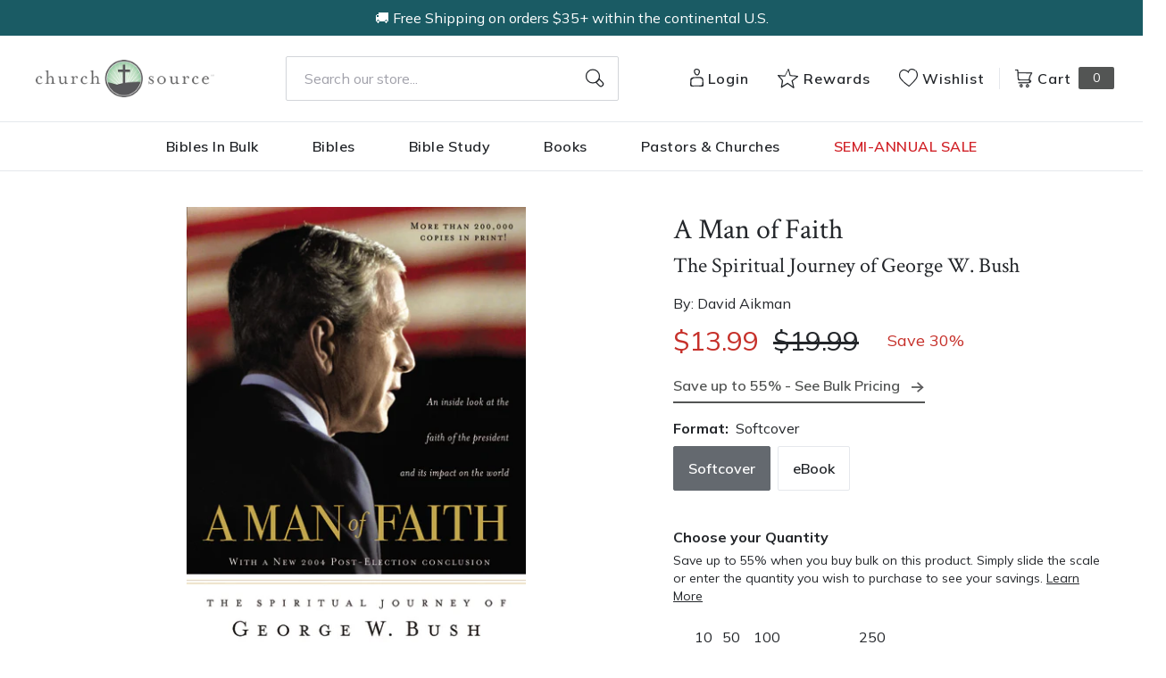

--- FILE ---
content_type: text/html; charset=utf-8
request_url: https://churchsource.com/products/a-man-of-faith-the-spiritual-journey-of-george-w-bush
body_size: 61280
content:
<!DOCTYPE html>
<html lang="en">
  <head>
    


    <meta charset="utf-8">
    <meta name="viewport" content="width=device-width,initial-scale=1">
    <link rel="canonical" href="https://churchsource.com/products/a-man-of-faith-the-spiritual-journey-of-george-w-bush">

    
      <link
        rel="shortcut icon"
        href="//churchsource.com/cdn/shop/files/Favicon_CS_16x16_812875ae-ea48-41f4-8f03-349e97dba676_32x32.png?v=1614286918"
        type="image/png">
    

    <link rel="preconnect" href="https://fonts.googleapis.com">
    <link
      rel="preconnect"
      href="https://fonts.gstatic.com"
      crossorigin>
    
      <link href="https://fonts.googleapis.com/css2?family=Crimson+Text:ital@0;1&family=Mulish:wght@200;300;400;600;700&family=Source+Sans+Pro:ital,wght@0,400;0,600;0,700;1,400;1,600;1,700&display=swap" rel="stylesheet">
    

    

    





  
  
  
  
  






<title>
  
    A Man of Faith: The Spiritual Journey of George W. Bush

    
    
      &ndash; ChurchSource
    
  
</title>

<meta name="description" content="More than any other world leader in recent times, George W. Bush is a man of faith…a conservative Christian who has brought the power of prayer and the search for God&amp;#39;s will into the Oval Office. His faith has proven to be a bedrock of strength and resolve during two of the most tumultuous years in our nation&amp;#39;s history" />
<meta property="og:url" content="https://churchsource.com/products/a-man-of-faith-the-spiritual-journey-of-george-w-bush">
<meta property="og:site_name" content="ChurchSource">
<meta property="og:type" content="product">
<meta property="og:title" content="A Man of Faith: The Spiritual Journey of George W. Bush">
<meta property="og:description" content="More than any other world leader in recent times, George W. Bush is a man of faith…a conservative Christian who has brought the power of prayer and the search for God&amp;#39;s will into the Oval Office. His faith has proven to be a bedrock of strength and resolve during two of the most tumultuous years in our nation&amp;#39;s history">
<meta property="og:image" content="http://churchsource.com/cdn/shop/products/9780849908705_8bd8ec75-c69d-44cc-b400-977120b37d01_1024x.jpg?v=1762200984">
<meta property="og:image:secure_url" content="https://churchsource.com/cdn/shop/products/9780849908705_8bd8ec75-c69d-44cc-b400-977120b37d01_1024x.jpg?v=1762200984">
<meta property="og:price:amount" content="5.99">
<meta property="og:price:currency" content="USD">

<meta name="twitter:title" content="A Man of Faith: The Spiritual Journey of George W. Bush">
<meta name="twitter:description" content="More than any other world leader in recent times, George W. Bush is a man of faith…a conservative Christian who has brought the power of prayer and the search for God&amp;#39;s will into the Oval Office. His faith has proven to be a bedrock of strength and resolve during two of the most tumultuous years in our nation&amp;#39;s history">
<meta name="twitter:card" content="summary_large_image">
<meta name="twitter:image" content="https://churchsource.com/cdn/shop/products/9780849908705_8bd8ec75-c69d-44cc-b400-977120b37d01_1024x.jpg?v=1762200984">
<meta name="twitter:image:width" content="480">
<meta name="twitter:image:height" content="480">


    
    
      


  

  <script type="application/ld+json">
  {
    "@context": "https://schema.org",
    "@type": "Product",
    "name": "A Man of Faith: The Spiritual Journey of George W. Bush",
    "description": "More than any other world leader in recent times, George W. Bush is a man of faith\u0026amp;#x2026;a conservative Christian who has brought the power of prayer and the search for God\u0026#39;s will into the Oval Office. His faith has proven to be a bedrock of strength and resolve during two of the most tumultuous years in our nation\u0026#39;s history. According to Newsweek magazine, \u0026quot;This presidency is the most resolutely faith based in modern times. An enterprise founded, supported and guided by trust in the temporal and spiritual power of God.\u0026quot; David Aikman, skilled journalist and former senior correspondent for TIME magazine, pens this dramatic and gripping account of Bush\u0026#39;s journey to faith. Based on interviews and behind-the-scenes stories, you\u0026#39;ll learn how\u0026amp;#x2026; His life changed after a conversation with Billy Graham on the beach at KennebunkportHe walked away from alcoholism toward a new destinyThe events following 9\/11 caused many to view him as God\u0026#39;s chosen man for this critical time in history His decision to go to war with Iraq became the ultimate test of his faithA Man of Faith\u0026amp;#x2026;an intimate look at how Bush\u0026#39;s spiritual life has impacted his presidency, the nation, and the world.",
    "image": "https:\/\/churchsource.com\/cdn\/shop\/products\/9780849908705_8bd8ec75-c69d-44cc-b400-977120b37d01.jpg?crop=center\u0026height=1024\u0026v=1762200984\u0026width=1024",
    "url": "https://churchsource.com/products/a-man-of-faith-the-spiritual-journey-of-george-w-bush",
    "sku": "9780849908705",
    
    "isbn": "9780849908705",
    
    "brand": {
      "@type": "Brand",
      "name": "ChurchSource"
    },
    
    "author": {
      "@type": "Person",
      "name": "David Aikman"
    },
    
    "offers": {
      "@type": "Offer",
      "url": "https://churchsource.com/products/a-man-of-faith-the-spiritual-journey-of-george-w-bush",
      "priceCurrency": "USD",
      "price": "13.99",
      "availability": "https://schema.org/InStock",
      "itemCondition": "https://schema.org/NewCondition",
      "seller": {
        "@type": "Organization",
        "name": "ChurchSource"
      },
      "shippingDetails": {
        "@type": "OfferShippingDetails",
        "shippingRate": {
          "@type": "MonetaryAmount",
          "currency": "USD",
          "value": "0"
        },
        "freeShippingThreshold": {
          "@type": "PriceSpecification",
          "currency": "USD",
          "price": "35"
        },
        "shippingDestination": {
          "@type": "DefinedRegion",
          "addressCountry": "US"
        }
      },
      "hasMerchantReturnPolicy": {
        "@type": "MerchantReturnPolicy",
        "applicableCountry": "US",
        "returnPolicyCategory": "https://schema.org/MerchantReturnFiniteReturnWindow",
        "merchantReturnDays": 30,
        "returnMethod": "https://schema.org/ReturnByMail",
        "returnFees": "https://schema.org/FreeReturn"
      }
    }
    
  }
  </script>



    

    <script
      src="https://code.jquery.com/jquery-3.6.0.min.js"
      integrity="sha256-/xUj+3OJU5yExlq6GSYGSHk7tPXikynS7ogEvDej/m4="
      crossorigin="anonymous"></script>

    
      <script type="text/javascript">(function e(){var e=document.createElement("script");e.type="text/javascript",e.async=true,e.src="//staticw2.yotpo.com/AQrzGaIJfJyxlKv24qZTcsxhnB93XeBlHKVWJt67/widget.js";var t=document.getElementsByTagName("script")[0];t.parentNode.insertBefore(e,t)})();</script>
    

    <script type="text/javascript">
        window.SHOPIFY_CONFIG = {
          storefrontToken: '955b9cafc4823c90645182ebec3e1b49',
        }
    </script>

    

    <link href="//churchsource.com/cdn/shop/t/244/assets/index.css?v=145811315297904048431768400154" rel="stylesheet" type="text/css" media="all" />
    
      <link href="//churchsource.com/cdn/shop/t/244/assets/cs-rebuy-cart.css?v=143040373391033578051768400179" rel="stylesheet" type="text/css" media="all" />
    

    <script>window.performance && window.performance.mark && window.performance.mark('shopify.content_for_header.start');</script><meta id="shopify-digital-wallet" name="shopify-digital-wallet" content="/4911824965/digital_wallets/dialog">
<meta name="shopify-checkout-api-token" content="ebbc582a39e323476cb2cb343dec66d8">
<meta id="in-context-paypal-metadata" data-shop-id="4911824965" data-venmo-supported="true" data-environment="production" data-locale="en_US" data-paypal-v4="true" data-currency="USD">
<link rel="alternate" type="application/json+oembed" href="https://churchsource.com/products/a-man-of-faith-the-spiritual-journey-of-george-w-bush.oembed">
<script async="async" src="/checkouts/internal/preloads.js?locale=en-US"></script>
<link rel="preconnect" href="https://shop.app" crossorigin="anonymous">
<script async="async" src="https://shop.app/checkouts/internal/preloads.js?locale=en-US&shop_id=4911824965" crossorigin="anonymous"></script>
<script id="apple-pay-shop-capabilities" type="application/json">{"shopId":4911824965,"countryCode":"US","currencyCode":"USD","merchantCapabilities":["supports3DS"],"merchantId":"gid:\/\/shopify\/Shop\/4911824965","merchantName":"ChurchSource","requiredBillingContactFields":["postalAddress","email","phone"],"requiredShippingContactFields":["postalAddress","email","phone"],"shippingType":"shipping","supportedNetworks":["visa","masterCard","amex","discover","elo","jcb"],"total":{"type":"pending","label":"ChurchSource","amount":"1.00"},"shopifyPaymentsEnabled":true,"supportsSubscriptions":true}</script>
<script id="shopify-features" type="application/json">{"accessToken":"ebbc582a39e323476cb2cb343dec66d8","betas":["rich-media-storefront-analytics"],"domain":"churchsource.com","predictiveSearch":true,"shopId":4911824965,"locale":"en"}</script>
<script>var Shopify = Shopify || {};
Shopify.shop = "churchsourcestore.myshopify.com";
Shopify.locale = "en";
Shopify.currency = {"active":"USD","rate":"1.0"};
Shopify.country = "US";
Shopify.theme = {"name":"Production | ehouse","id":131518070881,"schema_name":null,"schema_version":null,"theme_store_id":null,"role":"main"};
Shopify.theme.handle = "null";
Shopify.theme.style = {"id":null,"handle":null};
Shopify.cdnHost = "churchsource.com/cdn";
Shopify.routes = Shopify.routes || {};
Shopify.routes.root = "/";</script>
<script type="module">!function(o){(o.Shopify=o.Shopify||{}).modules=!0}(window);</script>
<script>!function(o){function n(){var o=[];function n(){o.push(Array.prototype.slice.apply(arguments))}return n.q=o,n}var t=o.Shopify=o.Shopify||{};t.loadFeatures=n(),t.autoloadFeatures=n()}(window);</script>
<script>
  window.ShopifyPay = window.ShopifyPay || {};
  window.ShopifyPay.apiHost = "shop.app\/pay";
  window.ShopifyPay.redirectState = null;
</script>
<script id="shop-js-analytics" type="application/json">{"pageType":"product"}</script>
<script defer="defer" async type="module" src="//churchsource.com/cdn/shopifycloud/shop-js/modules/v2/client.init-shop-cart-sync_BT-GjEfc.en.esm.js"></script>
<script defer="defer" async type="module" src="//churchsource.com/cdn/shopifycloud/shop-js/modules/v2/chunk.common_D58fp_Oc.esm.js"></script>
<script defer="defer" async type="module" src="//churchsource.com/cdn/shopifycloud/shop-js/modules/v2/chunk.modal_xMitdFEc.esm.js"></script>
<script type="module">
  await import("//churchsource.com/cdn/shopifycloud/shop-js/modules/v2/client.init-shop-cart-sync_BT-GjEfc.en.esm.js");
await import("//churchsource.com/cdn/shopifycloud/shop-js/modules/v2/chunk.common_D58fp_Oc.esm.js");
await import("//churchsource.com/cdn/shopifycloud/shop-js/modules/v2/chunk.modal_xMitdFEc.esm.js");

  window.Shopify.SignInWithShop?.initShopCartSync?.({"fedCMEnabled":true,"windoidEnabled":true});

</script>
<script>
  window.Shopify = window.Shopify || {};
  if (!window.Shopify.featureAssets) window.Shopify.featureAssets = {};
  window.Shopify.featureAssets['shop-js'] = {"shop-cart-sync":["modules/v2/client.shop-cart-sync_DZOKe7Ll.en.esm.js","modules/v2/chunk.common_D58fp_Oc.esm.js","modules/v2/chunk.modal_xMitdFEc.esm.js"],"init-fed-cm":["modules/v2/client.init-fed-cm_B6oLuCjv.en.esm.js","modules/v2/chunk.common_D58fp_Oc.esm.js","modules/v2/chunk.modal_xMitdFEc.esm.js"],"shop-cash-offers":["modules/v2/client.shop-cash-offers_D2sdYoxE.en.esm.js","modules/v2/chunk.common_D58fp_Oc.esm.js","modules/v2/chunk.modal_xMitdFEc.esm.js"],"shop-login-button":["modules/v2/client.shop-login-button_QeVjl5Y3.en.esm.js","modules/v2/chunk.common_D58fp_Oc.esm.js","modules/v2/chunk.modal_xMitdFEc.esm.js"],"pay-button":["modules/v2/client.pay-button_DXTOsIq6.en.esm.js","modules/v2/chunk.common_D58fp_Oc.esm.js","modules/v2/chunk.modal_xMitdFEc.esm.js"],"shop-button":["modules/v2/client.shop-button_DQZHx9pm.en.esm.js","modules/v2/chunk.common_D58fp_Oc.esm.js","modules/v2/chunk.modal_xMitdFEc.esm.js"],"avatar":["modules/v2/client.avatar_BTnouDA3.en.esm.js"],"init-windoid":["modules/v2/client.init-windoid_CR1B-cfM.en.esm.js","modules/v2/chunk.common_D58fp_Oc.esm.js","modules/v2/chunk.modal_xMitdFEc.esm.js"],"init-shop-for-new-customer-accounts":["modules/v2/client.init-shop-for-new-customer-accounts_C_vY_xzh.en.esm.js","modules/v2/client.shop-login-button_QeVjl5Y3.en.esm.js","modules/v2/chunk.common_D58fp_Oc.esm.js","modules/v2/chunk.modal_xMitdFEc.esm.js"],"init-shop-email-lookup-coordinator":["modules/v2/client.init-shop-email-lookup-coordinator_BI7n9ZSv.en.esm.js","modules/v2/chunk.common_D58fp_Oc.esm.js","modules/v2/chunk.modal_xMitdFEc.esm.js"],"init-shop-cart-sync":["modules/v2/client.init-shop-cart-sync_BT-GjEfc.en.esm.js","modules/v2/chunk.common_D58fp_Oc.esm.js","modules/v2/chunk.modal_xMitdFEc.esm.js"],"shop-toast-manager":["modules/v2/client.shop-toast-manager_DiYdP3xc.en.esm.js","modules/v2/chunk.common_D58fp_Oc.esm.js","modules/v2/chunk.modal_xMitdFEc.esm.js"],"init-customer-accounts":["modules/v2/client.init-customer-accounts_D9ZNqS-Q.en.esm.js","modules/v2/client.shop-login-button_QeVjl5Y3.en.esm.js","modules/v2/chunk.common_D58fp_Oc.esm.js","modules/v2/chunk.modal_xMitdFEc.esm.js"],"init-customer-accounts-sign-up":["modules/v2/client.init-customer-accounts-sign-up_iGw4briv.en.esm.js","modules/v2/client.shop-login-button_QeVjl5Y3.en.esm.js","modules/v2/chunk.common_D58fp_Oc.esm.js","modules/v2/chunk.modal_xMitdFEc.esm.js"],"shop-follow-button":["modules/v2/client.shop-follow-button_CqMgW2wH.en.esm.js","modules/v2/chunk.common_D58fp_Oc.esm.js","modules/v2/chunk.modal_xMitdFEc.esm.js"],"checkout-modal":["modules/v2/client.checkout-modal_xHeaAweL.en.esm.js","modules/v2/chunk.common_D58fp_Oc.esm.js","modules/v2/chunk.modal_xMitdFEc.esm.js"],"shop-login":["modules/v2/client.shop-login_D91U-Q7h.en.esm.js","modules/v2/chunk.common_D58fp_Oc.esm.js","modules/v2/chunk.modal_xMitdFEc.esm.js"],"lead-capture":["modules/v2/client.lead-capture_BJmE1dJe.en.esm.js","modules/v2/chunk.common_D58fp_Oc.esm.js","modules/v2/chunk.modal_xMitdFEc.esm.js"],"payment-terms":["modules/v2/client.payment-terms_Ci9AEqFq.en.esm.js","modules/v2/chunk.common_D58fp_Oc.esm.js","modules/v2/chunk.modal_xMitdFEc.esm.js"]};
</script>
<script>(function() {
  var isLoaded = false;
  function asyncLoad() {
    if (isLoaded) return;
    isLoaded = true;
    var urls = ["https:\/\/d23dclunsivw3h.cloudfront.net\/redirect-app.js?shop=churchsourcestore.myshopify.com","https:\/\/assets.smartwishlist.webmarked.net\/static\/v6\/smartwishlist.js?shop=churchsourcestore.myshopify.com","https:\/\/shopify-webhooks.sailthru.com\/shopify.js?shop=churchsourcestore.myshopify.com","https:\/\/cdn-loyalty.yotpo.com\/loader\/5ITmFqnw0fuqXb_syJ23_g.js?shop=churchsourcestore.myshopify.com","https:\/\/cdn.attn.tv\/churchsource\/dtag.js?shop=churchsourcestore.myshopify.com"];
    for (var i = 0; i < urls.length; i++) {
      var s = document.createElement('script');
      s.type = 'text/javascript';
      s.async = true;
      s.src = urls[i];
      var x = document.getElementsByTagName('script')[0];
      x.parentNode.insertBefore(s, x);
    }
  };
  if(window.attachEvent) {
    window.attachEvent('onload', asyncLoad);
  } else {
    window.addEventListener('load', asyncLoad, false);
  }
})();</script>
<script id="__st">var __st={"a":4911824965,"offset":-21600,"reqid":"a4d6ddd2-9922-45a2-8b53-de649ce2008e-1769240765","pageurl":"churchsource.com\/products\/a-man-of-faith-the-spiritual-journey-of-george-w-bush","u":"7ff708e60a0b","p":"product","rtyp":"product","rid":1633239892037};</script>
<script>window.ShopifyPaypalV4VisibilityTracking = true;</script>
<script id="captcha-bootstrap">!function(){'use strict';const t='contact',e='account',n='new_comment',o=[[t,t],['blogs',n],['comments',n],[t,'customer']],c=[[e,'customer_login'],[e,'guest_login'],[e,'recover_customer_password'],[e,'create_customer']],r=t=>t.map((([t,e])=>`form[action*='/${t}']:not([data-nocaptcha='true']) input[name='form_type'][value='${e}']`)).join(','),a=t=>()=>t?[...document.querySelectorAll(t)].map((t=>t.form)):[];function s(){const t=[...o],e=r(t);return a(e)}const i='password',u='form_key',d=['recaptcha-v3-token','g-recaptcha-response','h-captcha-response',i],f=()=>{try{return window.sessionStorage}catch{return}},m='__shopify_v',_=t=>t.elements[u];function p(t,e,n=!1){try{const o=window.sessionStorage,c=JSON.parse(o.getItem(e)),{data:r}=function(t){const{data:e,action:n}=t;return t[m]||n?{data:e,action:n}:{data:t,action:n}}(c);for(const[e,n]of Object.entries(r))t.elements[e]&&(t.elements[e].value=n);n&&o.removeItem(e)}catch(o){console.error('form repopulation failed',{error:o})}}const l='form_type',E='cptcha';function T(t){t.dataset[E]=!0}const w=window,h=w.document,L='Shopify',v='ce_forms',y='captcha';let A=!1;((t,e)=>{const n=(g='f06e6c50-85a8-45c8-87d0-21a2b65856fe',I='https://cdn.shopify.com/shopifycloud/storefront-forms-hcaptcha/ce_storefront_forms_captcha_hcaptcha.v1.5.2.iife.js',D={infoText:'Protected by hCaptcha',privacyText:'Privacy',termsText:'Terms'},(t,e,n)=>{const o=w[L][v],c=o.bindForm;if(c)return c(t,g,e,D).then(n);var r;o.q.push([[t,g,e,D],n]),r=I,A||(h.body.append(Object.assign(h.createElement('script'),{id:'captcha-provider',async:!0,src:r})),A=!0)});var g,I,D;w[L]=w[L]||{},w[L][v]=w[L][v]||{},w[L][v].q=[],w[L][y]=w[L][y]||{},w[L][y].protect=function(t,e){n(t,void 0,e),T(t)},Object.freeze(w[L][y]),function(t,e,n,w,h,L){const[v,y,A,g]=function(t,e,n){const i=e?o:[],u=t?c:[],d=[...i,...u],f=r(d),m=r(i),_=r(d.filter((([t,e])=>n.includes(e))));return[a(f),a(m),a(_),s()]}(w,h,L),I=t=>{const e=t.target;return e instanceof HTMLFormElement?e:e&&e.form},D=t=>v().includes(t);t.addEventListener('submit',(t=>{const e=I(t);if(!e)return;const n=D(e)&&!e.dataset.hcaptchaBound&&!e.dataset.recaptchaBound,o=_(e),c=g().includes(e)&&(!o||!o.value);(n||c)&&t.preventDefault(),c&&!n&&(function(t){try{if(!f())return;!function(t){const e=f();if(!e)return;const n=_(t);if(!n)return;const o=n.value;o&&e.removeItem(o)}(t);const e=Array.from(Array(32),(()=>Math.random().toString(36)[2])).join('');!function(t,e){_(t)||t.append(Object.assign(document.createElement('input'),{type:'hidden',name:u})),t.elements[u].value=e}(t,e),function(t,e){const n=f();if(!n)return;const o=[...t.querySelectorAll(`input[type='${i}']`)].map((({name:t})=>t)),c=[...d,...o],r={};for(const[a,s]of new FormData(t).entries())c.includes(a)||(r[a]=s);n.setItem(e,JSON.stringify({[m]:1,action:t.action,data:r}))}(t,e)}catch(e){console.error('failed to persist form',e)}}(e),e.submit())}));const S=(t,e)=>{t&&!t.dataset[E]&&(n(t,e.some((e=>e===t))),T(t))};for(const o of['focusin','change'])t.addEventListener(o,(t=>{const e=I(t);D(e)&&S(e,y())}));const B=e.get('form_key'),M=e.get(l),P=B&&M;t.addEventListener('DOMContentLoaded',(()=>{const t=y();if(P)for(const e of t)e.elements[l].value===M&&p(e,B);[...new Set([...A(),...v().filter((t=>'true'===t.dataset.shopifyCaptcha))])].forEach((e=>S(e,t)))}))}(h,new URLSearchParams(w.location.search),n,t,e,['guest_login'])})(!0,!0)}();</script>
<script integrity="sha256-4kQ18oKyAcykRKYeNunJcIwy7WH5gtpwJnB7kiuLZ1E=" data-source-attribution="shopify.loadfeatures" defer="defer" src="//churchsource.com/cdn/shopifycloud/storefront/assets/storefront/load_feature-a0a9edcb.js" crossorigin="anonymous"></script>
<script crossorigin="anonymous" defer="defer" src="//churchsource.com/cdn/shopifycloud/storefront/assets/shopify_pay/storefront-65b4c6d7.js?v=20250812"></script>
<script data-source-attribution="shopify.dynamic_checkout.dynamic.init">var Shopify=Shopify||{};Shopify.PaymentButton=Shopify.PaymentButton||{isStorefrontPortableWallets:!0,init:function(){window.Shopify.PaymentButton.init=function(){};var t=document.createElement("script");t.src="https://churchsource.com/cdn/shopifycloud/portable-wallets/latest/portable-wallets.en.js",t.type="module",document.head.appendChild(t)}};
</script>
<script data-source-attribution="shopify.dynamic_checkout.buyer_consent">
  function portableWalletsHideBuyerConsent(e){var t=document.getElementById("shopify-buyer-consent"),n=document.getElementById("shopify-subscription-policy-button");t&&n&&(t.classList.add("hidden"),t.setAttribute("aria-hidden","true"),n.removeEventListener("click",e))}function portableWalletsShowBuyerConsent(e){var t=document.getElementById("shopify-buyer-consent"),n=document.getElementById("shopify-subscription-policy-button");t&&n&&(t.classList.remove("hidden"),t.removeAttribute("aria-hidden"),n.addEventListener("click",e))}window.Shopify?.PaymentButton&&(window.Shopify.PaymentButton.hideBuyerConsent=portableWalletsHideBuyerConsent,window.Shopify.PaymentButton.showBuyerConsent=portableWalletsShowBuyerConsent);
</script>
<script data-source-attribution="shopify.dynamic_checkout.cart.bootstrap">document.addEventListener("DOMContentLoaded",(function(){function t(){return document.querySelector("shopify-accelerated-checkout-cart, shopify-accelerated-checkout")}if(t())Shopify.PaymentButton.init();else{new MutationObserver((function(e,n){t()&&(Shopify.PaymentButton.init(),n.disconnect())})).observe(document.body,{childList:!0,subtree:!0})}}));
</script>
<link id="shopify-accelerated-checkout-styles" rel="stylesheet" media="screen" href="https://churchsource.com/cdn/shopifycloud/portable-wallets/latest/accelerated-checkout-backwards-compat.css" crossorigin="anonymous">
<style id="shopify-accelerated-checkout-cart">
        #shopify-buyer-consent {
  margin-top: 1em;
  display: inline-block;
  width: 100%;
}

#shopify-buyer-consent.hidden {
  display: none;
}

#shopify-subscription-policy-button {
  background: none;
  border: none;
  padding: 0;
  text-decoration: underline;
  font-size: inherit;
  cursor: pointer;
}

#shopify-subscription-policy-button::before {
  box-shadow: none;
}

      </style>

<script>window.performance && window.performance.mark && window.performance.mark('shopify.content_for_header.end');</script>

    
      
    

    <!-- Algolia head -->
    <script
      src="https://cdn.jsdelivr.net/npm/algoliasearch@4.0.0/dist/algoliasearch-lite.umd.js"
      integrity="sha256-MfeKq2Aw9VAkaE9Caes2NOxQf6vUa8Av0JqcUXUGkd0="
      crossorigin="anonymous"></script>
    <script
      src="https://cdn.jsdelivr.net/npm/instantsearch.js@4.8.1/dist/instantsearch.production.min.js"
      integrity="sha256-0WDHFrfc57aK+qj8URy+75yA6dXwYqGGYs359HIyKu0="
      crossorigin="anonymous"></script>
    <script
      src="https://cdn.jsdelivr.net/npm/hogan.js@3.0.2/dist/hogan-3.0.2.min.js"
      integrity="sha256-jIAAmB65ff5CEFvV6DRfRWjHFwqq+AHeV4le8f8PYp4="
      crossorigin="anonymous"></script>
    <script
      src="https://cdn.jsdelivr.net/npm/autocomplete.js@0.37.1/dist/autocomplete.min.js"
      integrity="sha256-YVWQosorZnr6fALvOW9VALYuInld27RkSPkElGBdCaU="
      crossorigin="anonymous"></script>

    <script src="https://polyfill-fastly.net/v3/polyfill.min.js?features=default%2CArray.prototype.find%2CArray.prototype.includes%2CPromise%2CObject.assign%2CObject.entries"></script>
    <script type="text/template" id="template_algolia_money_format">${{amount}}
</script>
    <script type="text/template" id="template_algolia_current_collection_id">{
    "currentCollectionID": 
}
</script>
    <script type="text/template" id="template_algolia_autocomplete"><div class="aa-columns-container
  [[# with.articles ]] aa-with-articles [[/ with.articles ]]
  [[^ with.articles ]] aa-without-articles [[/ with.articles ]]
  [[# with.collections ]] aa-with-collections [[/ with.collections ]]
  [[^ with.collections ]] aa-without-collections [[/ with.collections ]]
  [[# with.footer ]] aa-with-footer [[/ with.footer ]]
  [[^ with.footer ]] aa-without-footer [[/ with.footer ]]
  [[# with.products ]] aa-with-products [[/ with.products ]]
  [[^ with.products ]] aa-without-products [[/ with.products ]]
  [[# with.pages ]] aa-with-pages [[/ with.pages ]]
  [[^ with.pages ]] aa-without-pages [[/ with.pages ]]">
  <div class="aa-left-column">
    <div class="aa-collections">
      <div class="aa-collections-header">Collections</div>
      <div class="aa-dataset-collections"></div>
    </div>
    <div class="aa-articles">
      <div class="aa-articles-header">Blog posts</div>
      <div class="aa-dataset-articles"></div>
    </div>
    <div class="aa-pages">
      <div class="aa-pages-header">Pages</div>
      <div class="aa-dataset-pages"></div>
    </div>
  </div>
  <div class="aa-dataset-products aa-right-column"></div>
</div></script>
    <script type="text/template" id="template_algolia_autocomplete.css">.algolia-autocomplete {
  box-sizing: border-box;
  background: white;
  border: 1px solid #CCC;
  border-top: 2px solid [[ colors.main ]];
  z-index: 10000 !important;
  color: black;
  text-align: left;
}

.aa-dropdown-menu .aa-highlight {
  color: black;
  font-weight: bold;
}

.aa-dropdown-menu .aa-cursor {
  cursor: pointer;
  background: #f8f8f8;
}

/* Resets */
.aa-dropdown-menu div,.aa-dropdown-menu p,.aa-dropdown-menu span,.aa-dropdown-menu a {
  box-sizing: border-box;
  margin: 0;
  padding: 0;
  line-height: 1;
  font-size: initial;
}

/* Links */
.aa-dropdown-menu a,.aa-dropdown-menu a:hover,.aa-dropdown-menu a:focus,.aa-dropdown-menu a:active {
  font-weight: initial;
  font-style: initial;
  text-decoration: initial;
  color: [[ colors.main ]];
}

.aa-dropdown-menu a:hover,.aa-dropdown-menu a:focus,.aa-dropdown-menu a:active {
  text-decoration: underline;
}

/* Column layout */
.aa-dropdown-menu .aa-left-column,.aa-dropdown-menu .aa-right-column {
  position: relative;
  padding: 24px 24px 0 24px;
}

.aa-dropdown-menu-size-xs .aa-left-column,.aa-dropdown-menu-size-xs .aa-right-column,.aa-dropdown-menu-size-sm .aa-left-column,.aa-dropdown-menu-size-sm .aa-right-column {
  padding: 24px 12px 0 12px;
}

.aa-dropdown-menu-size-xs .aa-left-column,.aa-dropdown-menu-size-sm .aa-left-column {
  padding-top: 0;
  padding-bottom: 32px;
}

.aa-dropdown-menu-size-lg .aa-columns-container {
  direction: rtl;
  width: 100%;
  display: table;
  table-layout: fixed;
}

.aa-dropdown-menu-size-lg .aa-left-column,.aa-dropdown-menu-size-lg .aa-right-column {
  display: table-cell;
  direction: ltr;
  vertical-align: top;
}

.aa-dropdown-menu-size-lg .aa-left-column {
  width: 30%;
}

.aa-dropdown-menu-size-lg .aa-without-articles.aa-without-collections .aa-left-column {
  display: none;
}

.aa-dropdown-menu-size-lg .aa-without-products .aa-left-column {
  width: 100%;
}

.aa-dropdown-menu-size-lg .aa-right-column {
  width: 70%;
  border-left: 1px solid #ebebeb;
  padding-bottom: 64px;
}

.aa-dropdown-menu-size-lg .aa-without-footer .aa-right-column {
  padding-bottom: 0;
}

.aa-dropdown-menu-size-lg .aa-without-articles.aa-without-collections .aa-right-column {
  width: 100%;
  border-left: none;
}

.aa-dropdown-menu-size-lg .aa-without-products .aa-right-column {
  display: none;
}

/* Products group */
.aa-dropdown-menu .aa-dataset-products .aa-suggestions:after {
  content: '';
  display: block;
  clear: both;
}

.aa-dropdown-menu .aa-without-products .aa-dataset-products {
  display: none;
}

.aa-dropdown-menu .aa-products-empty {
  margin-bottom: 16px;
}

@media screen and (max-width: 768px) {
  .epic-body .aa-products-empty {
    padding: 30px 24px 8px;
  }
}

.aa-dropdown-menu .aa-products-empty .aa-no-result {
  color: [[ colors.secondary ]];
}

.aa-dropdown-menu .aa-products-empty .aa-see-all {
  margin-top: 8px;
}

/* Product */
.aa-dropdown-menu .aa-dataset-products .aa-suggestion {
  float: left;
  width: 50%;
  margin-bottom: 16px;
  margin-top: -4px; /* -$v_padding */
}

.aa-dropdown-menu-size-xs .aa-dataset-products .aa-suggestion,.aa-dropdown-menu-size-sm .aa-dataset-products .aa-suggestion {
  width: 100%;
}

.aa-dropdown-menu .aa-product {
  position: relative;
  min-height: 56px; /* $img_size + 2 * $v_padding */
  padding: 4px 16px; /* $v_padding, $h_padding */
}

.aa-dropdown-menu .aa-product-picture {
  position: absolute;
  width: 48px; /* $img_size */
  height: 48px; /* $img_size */
  top: 4px; /* $v_padding */
  left: 16px; /* $h_padding */
  background-position: center center;
  background-size: contain;
  background-repeat: no-repeat;
}

.aa-dropdown-menu .aa-product-text {
  margin-left: 64px; /* $img_size + $h_padding */
}

.aa-dropdown-menu-size-xs .aa-product {
  padding: 4px;
}

.aa-dropdown-menu-size-xs .aa-product-text {
  margin: 0;
}

.aa-dropdown-menu .aa-product-info {
  font-size: 0.85em;
  color: [[ colors.secondary ]];
}

.aa-dropdown-menu .aa-product-info .aa-highlight {
  font-size: 1em;
}

.aa-dropdown-menu .aa-product-price {
  color: [[ colors.main ]];
}

.aa-dropdown-menu .aa-product-title,.aa-dropdown-menu .aa-product-info {
  width: 100%;
  margin-top: -0.4em;
  white-space: nowrap;
  overflow: hidden;
  text-overflow: ellipsis;
  line-height: 1.5;
}

/* Collections, Articles & Pages */
.aa-dropdown-menu .aa-without-collections .aa-collections {
  display: none;
}

.aa-dropdown-menu .aa-without-articles .aa-articles {
  display: none;
}

.aa-dropdown-menu .aa-without-pages .aa-pages {
  display: none;
}

.aa-dropdown-menu .aa-collections,.aa-dropdown-menu .aa-articles,.aa-dropdown-menu .aa-pages {
  margin-bottom: 24px;
}

.aa-dropdown-menu .aa-collections-empty .aa-no-result,.aa-dropdown-menu .aa-articles-empty .aa-no-result,.aa-dropdown-menu .aa-pages-empty .aa-no-result {
  opacity: 0.7;
}

.aa-dropdown-menu .aa-collections-header,.aa-dropdown-menu .aa-articles-header,.aa-dropdown-menu .aa-pages-header {
  margin-bottom: 8px;
  text-transform: uppercase;
  font-weight: bold;
  font-size: 0.8em;
  color: [[ colors.secondary ]];
}

.aa-dropdown-menu .aa-collection,.aa-dropdown-menu .aa-article,.aa-dropdown-menu .aa-page {
  padding: 4px;
}

/* Footer */
.aa-dropdown-menu .aa-footer {
  display: block;
  width: 100%;
  position: absolute;
  left: 0;
  bottom: 0;
  padding: 16px 48px;
  background-color: #efefef;
}

.aa-dropdown-menu-size-xs .aa-footer,.aa-dropdown-menu-size-sm .aa-footer,.aa-dropdown-menu-size-md .aa-footer {
  display: none;
}</script>
    <script type="text/template" id="template_algolia_autocomplete_pages_empty"><div class="aa-pages-empty"><div class="aa-no-result">[[ translations.noPageFound ]]</div></div></script>
    <script type="text/template" id="template_algolia_autocomplete_page"><div class="aa-page"><div class="aa-picture" style="background-image: url('[[# helpers.iconImage ]][[/ helpers.iconImage ]]')"></div><div class="aa-text"><span class="aa-title">[[& _highlightResult.title.value ]]</span></div></div></script>
    <script type="text/template" id="template_algolia_autocomplete_collection"><div class="aa-collection"><div class="aa-picture" style="background-image: url('[[# helpers.iconImage ]][[/ helpers.iconImage ]]')"></div><div class="aa-text"><span class="aa-title">[[& _highlightResult.title.value ]]</span></div></div></script>
    <script type="text/template" id="template_algolia_autocomplete_collections_empty"><div class="aa-collections-empty"><div class="aa-no-result">[[ translations.noCollectionFound ]]</div></div></script>
    <script type="text/template" id="template_algolia_autocomplete_article"><div class="aa-article"><div class="aa-text"><span class="aa-title">[[& _highlightResult.title.value ]]</span></div></div></script>
    <script type="text/template" id="template_algolia_autocomplete_articles_empty"><div class="aa-articles-empty"><div class="aa-no-result">No article found</div></div></script>
    <script type="text/template" id="template_algolia_autocomplete_product"><div data-algolia-index="[[ _index ]]" data-algolia-position="[[ _position ]]" data-algolia-queryid="[[ queryID ]]" data-algolia-objectid="[[ objectID ]]" class="aa-product">
  <div class="aa-product-picture" style="background-image: url('[[# helpers.mediumImage ]][[/ helpers.mediumImage ]]')"></div>
  <div class="aa-product-text">
    <p class="aa-product-title">[[# helpers.fullHTMLTitle ]][[/ helpers.fullHTMLTitle ]]</p>
    <p class="aa-product-info">[[# vendor ]][[# helpers.by ]] [[& _highlightResult.vendor.value ]] [[/ helpers.by ]][[/ vendor ]]</p>
    [[# _showFormat ]]<p class="aa-product-info">Format: [[ _format ]]</p>[[/ _showFormat]]
  </div>
</div></script>
    <script type="text/template" id="template_algolia_autocomplete_products_empty"><div class="aa-products-empty">
  <p class="aa-no-result">[[# helpers.no_result_for ]] "[[ query ]]" [[/ helpers.no_result_for]]</p>
  <p class="aa-see-all"><a href="/search?q=">[[ translations.allProducts ]]</a></p>
</div></script>
    <script type="text/template" id="template_algolia_autocomplete_footer"><div class="aa-footer">
  [[ translations.allProducts ]]
  <a class="aa-footer-link" href="/search?q=[[ query ]]">[[ translations.matching ]] <span class="aa-query">"[[ query ]]"</span></a>
  (<span class="aa-nbhits">[[# helpers.formatNumber ]][[ nbHits ]][[/ helpers.formatNumber ]]</span>)
</div></script>
    <script type="text/template" id="template_algolia_instant_search"><div class="ais-page">
  <div class="ais-top-buttons">
    <div class="ais-facets-button">Show filters</div>
    <div class="ais-sortby-button"></div>
  </div>
  <div class="ais-facets">
    
    <div class="ais-facets__inner">
      <div class="ais-current-refined-values--header ais-facet--header ais-header">
        Filter By

        <span class="ais-facets--header__close ais-facets__close"><?xml version="1.0" encoding="utf-8"?>
<!-- Generator: Adobe Illustrator 25.4.1, SVG Export Plug-In . SVG Version: 6.00 Build 0)  -->
<svg version="1.1" id="Layer_1" xmlns="http://www.w3.org/2000/svg" xmlns:xlink="http://www.w3.org/1999/xlink" x="0px" y="0px"
	 viewBox="0 0 20.6 20.6" style="enable-background:new 0 0 20.6 20.6;" xml:space="preserve">
<style type="text/css">
	.st_facets_close{fill-rule:evenodd;clip-rule:evenodd;fill:#23262A;}
</style>
<path class="st_facets_close" d="M11.4,10.3l4.4-4.4c0.3-0.3,0.3-0.8,0-1.1c-0.3-0.3-0.8-0.3-1.1,0l-4.4,4.4L5.9,4.8c-0.3-0.3-0.8-0.3-1.1,0
	c-0.3,0.3-0.3,0.8,0,1.1l4.4,4.4l-4.4,4.4c-0.3,0.3-0.3,0.8,0,1.1c0.3,0.3,0.8,0.3,1.1,0l4.4-4.4l4.4,4.4c0.3,0.3,0.8,0.3,1.1,0
	c0.3-0.3,0.3-0.8,0-1.1L11.4,10.3z"/>
</svg>
</span>
      </div>
      <div class="ais-clear-refinements-container"></div>
      <div class="ais-current-refined-values-container"></div>
      [[# facets ]]
        <div class="ais-facet-item ais-facet-[[ type ]] ais-facet-[[ escapedName ]]">
          <div class="ais-range-slider--header ais-facet--header ais-header">
            [[ title ]]
            <span class="ais-facet--header-icon ais-facet--header__expand">


<?xml version="1.0" encoding="utf-8"?>
<!-- Generator: Adobe Illustrator 25.4.1, SVG Export Plug-In . SVG Version: 6.00 Build 0)  -->
<svg version="1.1" id="Layer_1" xmlns="http://www.w3.org/2000/svg" xmlns:xlink="http://www.w3.org/1999/xlink" x="0px" y="0px"
	 viewBox="0 0 15.5 15.5" style="enable-background:new 0 0 15.5 15.5;" xml:space="preserve">

<style type="text/css">
	.st_filter_open{fill-rule:evenodd;clip-rule:evenodd;fill:#BD5728;}
</style>

<path class="st_filter_open" d="M12.8,6.8h-4v-4c0-0.6-0.4-1-1-1s-1,0.4-1,1v4h-4c-0.6,0-1,0.4-1,1s0.4,1,1,1h4v4c0,0.6,0.4,1,1,1s1-0.4,1-1v-4
	h4c0.6,0,1-0.4,1-1S13.3,6.8,12.8,6.8z"/>
</svg>
</span>
            <span class="ais-facet--header-icon ais-facet--header__collapse">


<?xml version="1.0" encoding="utf-8"?>
<!-- Generator: Adobe Illustrator 25.4.1, SVG Export Plug-In . SVG Version: 6.00 Build 0)  -->
<svg version="1.1" id="Layer_1" xmlns="http://www.w3.org/2000/svg" xmlns:xlink="http://www.w3.org/1999/xlink" x="0px" y="0px"
	 viewBox="0 0 18.5 18.5" style="enable-background:new 0 0 18.5 18.5;" xml:space="preserve">

<style type="text/css">
	 .st_filter_close{fill-rule:evenodd;clip-rule:evenodd;fill:#BD5728;}
</style>

<g id="PLP">
	<g id="D---PLP" transform="translate(-329.000000, -660.000000)">
		<g id="Filter-By" transform="translate(120.000000, 505.000000)">
			<g id="Group-2" transform="translate(209.000000, 155.000000)">
				<path id="Rectangle" class="st_filter_close" d="M4.2,8.2h10c0.6,0,1,0.4,1,1l0,0c0,0.6-0.4,1-1,1h-10c-0.6,0-1-0.4-1-1l0,0
					C3.2,8.7,3.7,8.2,4.2,8.2z"/>
			</g>
		</g>
	</g>
</g>
</svg>
</span>
          </div>
          <div class="ais-facet-container ais-facet-[[ escapedName ]]-container"></div>
        </div>
      [[/ facets ]]
    </div>

    <span class="ais-facets--footer__close ais-facets__close">
      Apply
    </span>
  </div>
  <div class="ais-block">
    <div class="ais-input">
      <div class="ais-input--label">[[ translations.search ]]</div>
      <div class="ais-search-box-container"></div>
      <div class="ais-input-button"><div class="ais-clear-input-icon"></div></div>
    </div>
    <div class="ais-search-header">
      <div class="ais-stats-container"></div>
      <div class="ais-change-display">
        <span class="ais-change-display-block ais-change-display-selected"><i class="fa fa-th-large"></i></span>
        <span class="ais-change-display-list"><i class="fa fa-th-list"></i></span>
      </div>
      <div class="ais-sort">
        [[# multipleSortOrders ]]
          [[ translations.sortBy ]] <span class="ais-sort-orders-container"></span>
        [[/ multipleSortOrders ]]
        [[^ multipleSortOrders ]]
          [[ translations.sortBy ]] [[ translations.relevance ]]
        [[/ multipleSortOrders ]]
      </div>
    </div>
    <div class="ais-hits-container ais-results-as-block"></div>
    <div class="ais-pagination-container"></div>
  </div>
  <div id = "redirectFunction"></div>
</div></script>
    <script type="text/template" id="template_algolia_instant_search.css">.ais-page .aa-highlight {
  color: black;
  font-weight: bold;
}

/* Resets */
.ais-page div,.ais-page p,.ais-page span,.ais-page a,.ais-page ul,.ais-page li,.ais-page input {
  box-sizing: border-box;
  margin: 0;
  padding: 0;
  line-height: 1;
  font-size: initial;
}

.ais-page input {
  padding-left: 24px !important;
}

/* Links */
.ais-page .ais-link,.ais-page a,.ais-page a:hover,.ais-page a:focus,.ais-page a:active {
  font-weight: initial;
  font-style: initial;
  text-decoration: initial;
  color: [[ colors.main ]];
  cursor: pointer;
}

.ais-page a:hover,.ais-page a:focus,.ais-page a:active,.ais-page .ais-link:hover {
  text-decoration: underline;
}

/* Columns */
.ais-page .ais-facets {
  width: 25%;
  float: left;
  padding-right: 8px;
  position: relative;
}

.ais-page .ais-block {
  width: 75%;
  float: right;
  padding-left: 8px;
}

.ais-results-size-xs .ais-page .ais-facets,.ais-results-size-xs .ais-page .ais-block,.ais-results-size-sm .ais-page .ais-facets,.ais-results-size-sm .ais-page .ais-block {
  width: 100%;
  padding-left: 0px;
}

.ais-page .ais-Pagination-list {
  clear: both;
}

/* Refine button */
.ais-page .ais-facets-button {
  display: none;
  margin: 16px 0;
  padding: 8px;
  border: 1px solid #e0e0e0;
  text-align: center;
  cursor: pointer;
}

.ais-results-size-xs .ais-page .ais-facets-button,.ais-results-size-sm .ais-page .ais-facets-button {
  display: block;
}

.ais-results-size-xs .ais-page .ais-facets,.ais-results-size-sm .ais-page .ais-facets {
  display: none;
}

.ais-results-size-xs .ais-page .ais-facets__shown,.ais-results-size-sm .ais-page .ais-facets__shown {
  display: block;
}

/* Facets */
.ais-page .ais-facet {
  border: solid #e0e0e0;
  border-width: 0 1px 1px;
  margin-bottom: 16px;
  padding: 8px;
  color: #636363;
}

.ais-page .ais-facet a,.ais-page .ais-facet a:hover,.ais-page .ais-facet a:focus,.ais-page .ais-facet a:active {
  color: #666;
}

.ais-page .ais-facet--header {
  border: solid #e0e0e0;
  border-width: 1px 1px 0;
  padding: 6px 8px;
  background: #f4f4f4;
  font-size: 0.95em;
  color: #757575;
  text-transform: uppercase;
}

.ais-page .ais-facet--body {
  padding: 8px;
}

.ais-page .ais-facet--item {
  position: relative;
  width: 100%;
  padding: 6px 50px 6px 0;
  cursor: pointer;
}

.ais-page .ais-facet--label {
  display: inline-block;
  margin-top: -0.15em;
  margin-bottom: -0.15em;
  width: 100%;
  white-space: nowrap;
  overflow: hidden;
  text-overflow: ellipsis;
  cursor: pointer;
  line-height: 1.3;
}

.ais-page .ais-facet--count {
  [[#distinct]]display: none;[[/distinct]]
  position: absolute;
  top: 6px;
  right: 0px;
  color: [[ colors.secondary ]];
}

.ais-page .ais-RefinementList-item--selected {
  font-weight: bold;
}

.ais-page .ais-RefinementList-item--selected,.ais-page .ais-facet--item:hover {
  margin-left: -8px;
  padding-left: 4px;
  padding-right: 42px;
  border-left: 4px solid [[ colors.main ]];
}

.ais-page .ais-RefinementList-item--selected .ais-facet--count,.ais-page .ais-facet--item:hover .ais-facet--count {
  right: -8px;
}

.ais-page .ais-CurrentRefinements {
  position: relative;
}

.ais-page .ais-CurrentRefinements--header {
  padding-right: 72px;
}

.ais-page .ais-clear-refinements-container {
  position: absolute;
  right: 11px;
  top: 1px;
}

.ais-page .ais-ClearRefinements-button {
  border: 0;
  background: 0;
  color: #666;
}

.ais-page .ais-ClearRefinements-button:hover {
  text-decoration: underline;
}

.ais-page .ais-CurrentRefinements-label {
  display: table;
  width: 100%;
  margin: 4px 0;
  border: 1px solid #e0e0e0;
  cursor: pointer;
}

.ais-page .ais-CurrentRefinements-label:before {
  content: '\2a2f';
  display: table-cell;
  vertical-align: middle;
  width: 0;
  padding: 4px 6px;
  background: #e0e0e0;
}

.ais-page .ais-CurrentRefinements-label div {
  display: inline;
}

.ais-page .ais-CurrentRefinements-label > div {
  display: table-cell;
  vertical-align: middle;
  margin-top: -0.15em;
  margin-bottom: -0.15em;
  padding: 4px 6px;
  background: #f4f4f4;
  width: 100%;
  max-width: 1px;
  white-space: nowrap;
  overflow: hidden;
  text-overflow: ellipsis;
  line-height: 1.3;
}

.ais-page .ais-CurrentRefinements-label:hover {
  text-decoration: none;
}

.ais-page .ais-CurrentRefinements-label:hover > div {
  text-decoration: line-through;
}

.ais-page .ais-CurrentRefinements-label {
  font-weight: bold;
}

.ais-RangeSlider .rheostat-tooltip {
  display: none;
  background: transparent;
  position: absolute;
  font-size: 0.8em;
  transform: translate(-50%, -100%);
  left: 50%;
  line-height: 1.5em;
  text-align: center;
}

.ais-page .ais-current-refined-values--link {
  display: table;
  width: 100%;
  margin: 4px 0;
  border: 1px solid #e0e0e0;
  cursor: pointer;
}

.ais-page .ais-current-refined-values--link:hover {
  text-decoration: none;
}

.ais-page .ais-current-refined-values--link:before {
  content: '\2a2f';
  display: table-cell;
  vertical-align: middle;
  width: 0;
  padding: 4px 6px;
  background: #e0e0e0;
}

.ais-page .ais-current-refined-values--link div {
  display: inline;
}

.ais-page .ais-current-refined-values--link > div {
  display: table-cell;
  vertical-align: middle;
  margin-top: -0.15em;
  margin-bottom: -0.15em;
  padding: 4px 6px;
  background: #f4f4f4;
  width: 100%;
  max-width: 1px;
  white-space: nowrap;
  overflow: hidden;
  text-overflow: ellipsis;
  line-height: 1.3;
}

.ais-page .ais-current-refined-values--link:hover > div {
  text-decoration: line-through;
}

.ais-page .ais-current-refined-values--label {
  font-weight: bold;
}

.ais-RangeSlider .rheostat-handle:hover .rheostat-tooltip {
  display: block;
}

.ais-RangeSlider .rheostat-handle {
  background: #fff;
  border-radius: 50%;
  cursor: grab;
  height: 20px;
  outline: none;
  transform: translate(-50%, calc(-50% + -3px));
  border: 1px solid #ccc;
  width: 20px;
  z-index: 1;
}

.ais-RangeSlider .rheostat-value {
  padding-top: 15px;
  font-size: 0.8em;
  transform: translateX(-50%);
  position: absolute;
}

.ais-RangeSlider .rheostat-horizontal {
  cursor: pointer;
  margin: 16px 16px 24px;
}

.ais-RangeSlider .rheostat-background {
  background-color: rgba(65, 66, 71, 0.08);
  border: 1px solid #ddd;
  height: 6px;
}

.ais-RangeSlider .rheostat-progress {
  background-color: [[ colors.main ]];
  cursor: pointer;
  height: 4px;
  top: 1px;
  position: absolute;
}

.ais-RangeSlider .rheostat-marker-horizontal {
  background: #ddd;
  width: 1px;
  height: 5px;
  pointer-events: none;
}

.ais-RangeSlider .rheostat-marker-large {
  background: #ddd;
  width: 2px;
  height: 12px;
}

/* Search box */
.ais-page .ais-input {
  display: table;
  width: 100%;
  border: 2px solid [[ colors.main ]];
}

.ais-page .ais-input--label {
  display: table-cell;
  vertical-align: middle;
  width: 0;
  padding: 8px;
  padding-right: 24px;
  white-space: nowrap;
  color: white;
  background: [[ colors.main ]];
}

.ais-results-size-xs .ais-page .ais-input--label {
  display: none;
}

.ais-page .ais-search-box-container {
  display: table-cell;
  width: 100%;
  vertical-align: middle;
}

.ais-page .ais-SearchBox-input {
  width: 100%;
  padding: 8px 16px 8px 4px;
  border: none;
}

.ais-page .ais-SearchBox-input::-ms-clear {
  display: none;
  width: 0;
  height: 0;
}

.ais-page .ais-SearchBox-input,
.ais-page .ais-SearchBox-input:focus {
  outline: 0;
  box-shadow: none;
  height: 32px;
  padding: 0 8px;
}

.ais-page .ais-input-button {
  display: table-cell;
  vertical-align: middle;
  width: 0;
  padding: 4px 8px;
}

.ais-page .ais-clear-input-icon{
  background-size: contain;
  background-position: center center;
  background-repeat: no-repeat;

  cursor: pointer;
}

.ais-page .ais-clear-input-icon {
  display: none;
  width: 16px;
  height: 16px;
  background-image: url('[data-uri]');
}

/* Search header */
.ais-page .ais-search-header {
  margin: 16px 0 8px 0;
  padding: 0.6em 0.9em 0.4em 0.9em;
  background: #f4f4f4;
  color: [[ colors.secondary ]];
}

.ais-page .ais-search-header:after {
  content: '';
  clear: both;
  display: block;
}

.ais-page .ais-search-header {
  font-size: 0.85em;
}

.ais-page .ais-search-header * {
  font-size: inherit;
  line-height: 1.6;
}

/* Stats */
.ais-page .ais-Stats {
  float: left;
}

.ais-page .ais-stats--nb-results {
  font-weight: bold;
}

.ais-results-size-xs .ais-page .ais-Stats {
  float: none;
}

/* Display mode */
.ais-page .ais-change-display {
  float: right;
  margin-left: 10px;
  cursor: pointer;
}

.ais-page .ais-change-display-block:hover,.ais-page .ais-change-display-list:hover,.ais-page .ais-change-display-selected {
  color: [[ colors.main ]];
}

/* Sort orders */
.ais-page .ais-sort {
  float: right;
}

.ais-results-size-xs .ais-page .ais-sort {
  float: none;
}

.ais-page .ais-SortBy {
  display: inline-block;
}

.ais-page .ais-SortBy-select {
  height: 1.6em;
  padding: 0px 30px 0px 5px;
  margin-top: -0.1em;
}

/* Hits */
.ais-page .ais-Hits:after {
  content: '';
  clear: both;
  display: block;
}

.ais-page .ais-hit-empty {
  margin-top: 60px;
  text-align: center;
}

.ais-page .ais-highlight {
  position: relative;
  z-index: 1;
  font-weight: bold;
}

.ais-page .ais-highlight:before {
  content: '';
  position: absolute;
  z-index: -1;
  width: 100%;
  height: 100%;
  background: [[ colors.main ]];
  opacity: 0.1;
}

.ais-page .ais-hit {
  position: relative;
  float: left;
  margin: 8px 0 16px 0;
  border: 1px solid #e0e0e0;
}

.ais-page .ais-hit:hover {
  border-color: [[ colors.main ]];
}

.ais-page .ais-hit--details > * {
  width: 100%;
  margin-top: -0.15em;
  margin-bottom: -0.15em;
  white-space: nowrap;
  overflow: hidden;
  text-overflow: ellipsis;
  line-height: 1.3;
}

.ais-page .ais-hit--title {
  color: [[ colors.main ]];
}

.ais-page .ais-hit--subtitle {
  font-size: 0.9em;
  color: [[ colors.secondary ]];
}

.ais-page .ais-hit--subtitle * {
  font-size: inherit;
}

.ais-page .ais-hit--price {
  color: [[ colors.main ]];
}

.ais-page .ais-hit--price-striked {
  text-decoration: line-through;
  color: [[ colors.secondary ]];
}

.ais-page .ais-hit--price-striked span {
  color: [[ colors.main ]];
}

.ais-page .ais-hit--price-discount {
  color: [[ colors.secondary ]];
}

.ais-page .ais-hit--cart-button {
  display: inline-block;
  width: auto;
  padding: 8px 16px;
  margin-top: 8px;
  color: [[ colors.secondary ]];
  background: #e0e0e0;
  font-size: 0.9em;
  text-transform: uppercase;
}

.ais-page .ais-hit--cart-button:not(.ais-hit--cart-button__disabled):hover {
  background-color: [[ colors.main ]];
  color: white;
  text-decoration: none;
}

.ais-page .ais-hit--cart-button__disabled {
  background: #ccc;
}

.ais-page .ais-results-as-list .ais-hit {
  padding: 30px 25px; /* $v_padding $h_padding */
  width: 100%;
  min-height: 170px; /* $img_size + 2 * $v_padding */
}

.ais-page .ais-results-as-list .ais-hit--picture {
  position: absolute;
  top: 30px; /* $v_padding */
  left: 25px; /* $h_padding */
  width: 110px; /* $img_size */
  height: 110px; /* $img_size */
  background-position: center center;
  background-size: contain;
  background-repeat: no-repeat;
}

.ais-page .ais-results-as-list .ais-hit--details {
  margin-left: 160px; /* $img_size + 2 * $h_padding */
}

.ais-page .ais-results-as-block .ais-hit {
  padding: 30px 25px; /* $v_padding $h_padding */
  text-align: center;
}

.ais-results-size-xs .ais-page .ais-results-as-block .ais-hit {
  width: 98%;
  margin-left: 2%;
}

.ais-results-size-sm .ais-page .ais-results-as-block .ais-hit,.ais-results-size-md .ais-page .ais-results-as-block .ais-hit {
  width: 47.5%;
  margin-left: 5%;
}

.ais-results-size-sm .ais-page .ais-results-as-block .ais-Hits-item:nth-of-type(2n + 1) .ais-hit,.ais-results-size-md .ais-page .ais-results-as-block .ais-Hits-item:nth-of-type(2n + 1) .ais-hit {
  margin-left: 0;
}

.ais-results-size-lg .ais-page .ais-results-as-block .ais-hit {
  width: 30%;
  margin-left: 5%;
}

.ais-results-size-lg
  .ais-page
  .ais-results-as-block
  .ais-Hits-item:nth-of-type(3n + 1)
  .ais-hit {
  margin-left: 0;
}

.ais-page .ais-results-as-block .ais-hit--picture {
  position: absolute;
  top: 30px; /* $v_padding */
  left: 50%;
  margin-left: -55px; /* -$img_size / 2 */
  width: 110px; /* $img_size */
  height: 110px; /* $img_size */
  background-position: center center;
  background-size: contain;
  background-repeat: no-repeat;
}

.ais-page .ais-results-as-block .ais-hit--details {
  margin-top: 140px; /* $img_size + $v_padding */
}

/* Pagination */
.ais-page .ais-Pagination-list {
  text-align: center;
}

.ais-page .ais-Pagination-item {
  display: inline-block;
  width: 32px;
  height: 32px;
  margin: 0px 5px;
  border: 1px solid #e0e0e0;
  border-radius: 2px;
  text-align: center;
}

.ais-page .ais-Pagination--active {
  border-color: [[ colors.main ]];
}

.ais-page .ais-Pagination-item--disabled {
  visibility: hidden;
}

.ais-page .ais-Pagination-link {
  display: inline-block;
  width: 100%;
  height: 100%;
  padding: 5px 0;
  font-size: 0.9em;
  color: [[ colors.main ]];
}</script>
    <script type="text/template" id="template_algolia_instant_search_stats">[[# hasNoResults ]]
    [[# helpers.translation ]]noResultFound[[/ helpers.translation ]]
[[/ hasNoResults ]]

[[# hasOneResult ]]
  <span class="ais-stats--nb-results">
    [[# helpers.translation ]]oneResultFound[[/ helpers.translation ]]
  </span>
[[/ hasOneResult ]]

[[# hasManyResults ]]
  [[ helpers.outOf ]]
  <span class="ais-stats--nb-results">
    [[# helpers.formatNumber ]][[ nbHits ]][[/ helpers.formatNumber ]]
    
  </span>
[[/ hasManyResults ]]


</script>
    <script type="text/template" id="template_algolia_instant_search_facet_item"><label class="[[ cssClasses.label ]]" title="[[ label ]]">
  [[# is_color ]]
    <span class="hidden">[[ swatch ]]</span>
    <span class="ais-color-swatch" style="background-image: url([[ swatch ]])"></span>
  [[/ is_color ]]
  [[^ is_color ]]
    [[# type.disjunctive ]]<input type="checkbox" class="[[ cssClasses.checkbox ]]" [[# isRefined ]]checked[[/ isRefined ]]/><span class="[[ cssClasses.checkbox ]]__custom"></span>[[/ type.disjunctive ]]
    [[& label ]]
    <span class="[[ cssClasses.count ]]">[[# helpers.formatNumber ]][[ count ]][[/ helpers.formatNumber ]]</span>
  [[/ is_color ]]
</label></script>
    <script type="text/template" id="template_algolia_instant_search_current_refined_values_item">[[# label ]]<div class="ais-current-refined-values--label">[[ label ]]</div>[[^ operator ]]:[[/ operator]][[/ label ]]
[[# operator ]]
  [[& displayOperator ]] [[# helpers.formatNumber ]][[ name ]][[/ helpers.formatNumber ]]
[[/ operator ]]
[[^ operator ]]
  [[# exclude ]]-[[/ exclude ]][[ name ]]
[[/ operator ]]</script>
    <script type="text/template" id="template_algolia_instant_search_product"><div data-algolia-index="[[ index ]]" data-algolia-position="[[ productPosition ]]" data-algolia-queryid="[[ queryID ]]" data-algolia-objectid="[[ objectID ]]" data-swatch-color ="[[swatchColor]]" class="ais-hit ais-product" data-handle="[[ handle ]]" data-variant-id="[[ objectID ]]" data-distinct="[[ _distinct ]]">
  
  [[# is_audio_variant ]]<span class="ais-hit--digital-badges"><img class="lazy" id="Headphone" src="//churchsource.com/cdn/shop/t/244/assets/HC_Headphones.svg?v=27393675302010058211765290652" alt="audio book" /></span>[[/ is_audio_variant]]
  [[# is_ecourse_variant]]<span class="ais-hit--digital-badges"><img class="lazy" id="Hat" src="//churchsource.com/cdn/shop/t/244/assets/HC_Course.svg?v=22389035598264567421765290652" alt="e-course" /></span>[[/ is_ecourse_variant]]
  [[# is_video_variant]]<span class="ais-hit--digital-badges" style="left:70%;"><img class="lazy" id="VideoBadge" src="//churchsource.com/cdn/shop/t/244/assets/HC_Video.svg?v=119126002346741350071765290653" alt="video" style="width:20px;" /></span>[[/ is_video_variant]]
  [[# helpers.saleBadge ]][[/ helpers.saleBadge ]]
  <a href="[[# helpers.instantsearchLink ]][[/ helpers.instantsearchLink ]]" class="ais-hit--link">
    <div id="ais-hit-picture-[[ objectID ]]" class="ais-hit--picture ais-hit--link"></div>
    <style>
      #ais-hit-picture-[[ objectID ]]{background-image:url('[[# helpers.largeImage ]][[/ helpers.largeImage ]]');}
    </style>
    
    <p class="ais-hit--title">[[# helpers.fullEscapedHTMLTitle ]][[/ helpers.fullEscapedHTMLTitle ]]</p>
  </a>
  <div class="ais-hit--details">
    <p class="ais-hit--subtitle">[[# vendor ]] [[# helpers.fullEscapedHTMLVendor ]][[/ helpers.fullEscapedHTMLVendor ]][[/ vendor ]]</p>
    <p class="ais-hit--price">[[# helpers.instantsearchPrice ]][[/ helpers.instantsearchPrice ]]</p>
    <div class="yotpo bottomLine" data-product-id="[[ id ]]">[[& _highlightResult.meta.yotpo.bottomline ]]</div>
  </div>
  
  <a class="ais-hit--btn ais-hit--link w-full button button-secondary" href="[[# helpers.instantsearchLink ]][[/ helpers.instantsearchLink ]]"><span class="md:hidden">See More</span><span class="hidden md:block">Learn More</span></a>
</div>
</script>
    <script type="text/template" id="template_algolia_instant_search_no_result"><div class="ais-hit-empty">
  <div class="ais-hit-empty--title">[[ translations.noResultFound ]]</div>
  <div class="ais-hit-empty--clears">
    [[# helpers.try_clear_or_change_input ]]
      <a class="ais-hit-empty--clear-filters ais-link"> </a>
      <a class="ais-hit-empty--clear-input ais-link"> </a>
    [[/ helpers.try_clear_or_change_input ]]
  </div>
</div>
</script>
    <link href="//churchsource.com/cdn/shop/t/244/assets/algolia_dependency_font-awesome-4-4-0.min.css?v=36583777724753847531765290743" rel="stylesheet" type="text/css" media="all" />
    <script src="//churchsource.com/cdn/shop/t/244/assets/URLSearchParams.js?v=135122153899689885101765290712"></script>
    <script src="//churchsource.com/cdn/shop/t/244/assets/algolia_externals.js?v=3192349124226019631765290582" defer></script>
    
      <script src="//churchsource.com/cdn/shop/t/244/assets/algolia_config.js?v=163569136629859935681765290743" type="text/javascript"></script>
    
    <script src="//churchsource.com/cdn/shop/t/244/assets/algolia_init.js?v=171234948540334732161765290743" type="text/javascript"></script>
    <script src="//churchsource.com/cdn/shop/t/244/assets/algolia_analytics.js?v=15984259230531936481765290743" defer></script>
    <script src="//churchsource.com/cdn/shop/t/244/assets/algolia_translations.js?v=80706105105642795581765290743" defer></script>
    <script src="//churchsource.com/cdn/shop/t/244/assets/algolia_helpers.js?v=167355299560140987071765290743" defer></script>
    <script src="//churchsource.com/cdn/shop/t/244/assets/algolia_autocomplete.js?v=151234157818279211491765290743" defer></script>
    <script src="//churchsource.com/cdn/shop/t/244/assets/algolia_facets.js?v=29479609812013722751765290743" defer></script>
    <script src="//churchsource.com/cdn/shop/t/244/assets/algolia_sort_orders.js?v=66237125660405380101765290743" defer></script>
    <script src="//churchsource.com/cdn/shop/t/244/assets/algolia_instant_search.js?v=178729815629582113121765290743" defer></script>
    <script
      src="https://cdn.jsdelivr.net/npm/search-insights@1.6.2/dist/search-insights.min.js"
      integrity="sha256-T8unEq0Bk/jEiu7R1f7T4EMbgG17a8++qp2Gdpb7vto="
      crossorigin="anonymous"></script>
    <!-- /Algolia head -->
    
    <link
      rel="stylesheet"
      type="text/css"
      href="//churchsource.com/cdn/shop/t/244/assets/algolia-custom.scss.css?v=170469851332780509961765290576">

    <script>
    
    
    
    
    var gsf_conversion_data = {page_type : 'product', event : 'view_item', data : {product_data : [{variant_id : 14916701618245, product_id : 1633239892037, name : "A Man of Faith: The Spiritual Journey of George W. Bush", price : "13.99", currency : "USD", sku : "9780849908705", brand : "David Aikman", variant : "Softcover", category : ""}], total_price : "13.99", shop_currency : "USD"}};
    
</script>

    
      <script src="https://cdn-widgetsrepository.yotpo.com/v1/loader/5ITmFqnw0fuqXb_syJ23_g" async></script>
    

  <!-- BEGIN app block: shopify://apps/elevar-conversion-tracking/blocks/dataLayerEmbed/bc30ab68-b15c-4311-811f-8ef485877ad6 -->



<script type="module" dynamic>
  const configUrl = "/a/elevar/static/configs/9cd40e113ee0ff10ef220affbddce780a7c62704/config.js";
  const config = (await import(configUrl)).default;
  const scriptUrl = config.script_src_app_theme_embed;

  if (scriptUrl) {
    const { handler } = await import(scriptUrl);

    await handler(
      config,
      {
        cartData: {
  marketId: "404127841",
  attributes:{},
  cartTotal: "0.0",
  currencyCode:"USD",
  items: []
}
,
        user: {cartTotal: "0.0",
    currencyCode:"USD",customer: {},
}
,
        isOnCartPage:false,
        collectionView:null,
        searchResultsView:null,
        productView:{
    attributes:{},
    currencyCode:"USD",defaultVariant: {id:"9780849908705",name:"A Man of Faith: The Spiritual Journey of George W. Bush",
        brand:"David Aikman",
        category:"",
        variant:"Softcover",
        price: "13.99",
        productId: "1633239892037",
        variantId: "14916701618245",
        compareAtPrice: "19.99",image:"\/\/churchsource.com\/cdn\/shop\/products\/9780849908705_8bd8ec75-c69d-44cc-b400-977120b37d01.jpg?v=1762200984",url:"\/products\/a-man-of-faith-the-spiritual-journey-of-george-w-bush?variant=14916701618245"},items: [{id:"9780849908705",name:"A Man of Faith: The Spiritual Journey of George W. Bush",
          brand:"David Aikman",
          category:"",
          variant:"Softcover",
          price: "13.99",
          productId: "1633239892037",
          variantId: "14916701618245",
          compareAtPrice: "19.99",image:"\/\/churchsource.com\/cdn\/shop\/products\/9780849908705_8bd8ec75-c69d-44cc-b400-977120b37d01.jpg?v=1762200984",url:"\/products\/a-man-of-faith-the-spiritual-journey-of-george-w-bush?variant=14916701618245"},{id:"9781418516390",name:"A Man of Faith: The Spiritual Journey of George W. Bush",
          brand:"David Aikman",
          category:"",
          variant:"eBook",
          price: "5.99",
          productId: "1633239892037",
          variantId: "40953600704609",
          compareAtPrice: "5.99",image:"\/\/churchsource.com\/cdn\/shop\/files\/9781418516390_8b76c82c-f234-4f54-8bb7-0ffa1bebc1ef.jpg?v=1692678245",url:"\/products\/a-man-of-faith-the-spiritual-journey-of-george-w-bush?variant=40953600704609"},]
  },
        checkoutComplete: null
      }
    );
  }
</script>


<!-- END app block --><!-- BEGIN app block: shopify://apps/attentive/blocks/attn-tag/8df62c72-8fe4-407e-a5b3-72132be30a0d --><script type="text/javascript" src="https://vgjtz.churchsource.com/providers/atLabel/load" onerror=" var fallbackScript = document.createElement('script'); fallbackScript.src = 'https://cdn.attn.tv/churchsource/dtag.js'; document.head.appendChild(fallbackScript);" data-source="loaded?source=app-embed" defer="defer"></script>


<!-- END app block --><!-- BEGIN app block: shopify://apps/vwo/blocks/vwo-smartcode/2ce905b2-3842-4d20-b6b0-8c51fc208426 -->
  
  
  
  
    <!-- Start VWO Async SmartCode -->
    <link rel="preconnect" href="https://dev.visualwebsiteoptimizer.com" />
    <script type='text/javascript' id='vwoCode'>
    window._vwo_code ||
    (function () {
    var w=window,
    d=document;
    if (d.URL.indexOf('__vwo_disable__') > -1 || w._vwo_code) {
    return;
    }
    var account_id=677968,
    version=2.2,
    settings_tolerance=2000,
    hide_element='body',
    background_color='white',
    hide_element_style = 'opacity:0 !important;filter:alpha(opacity=0) !important;background:' + background_color + ' !important;transition:none !important;',
    /* DO NOT EDIT BELOW THIS LINE */
    f=!1,v=d.querySelector('#vwoCode'),cc={};try{var e=JSON.parse(localStorage.getItem('_vwo_'+account_id+'_config'));cc=e&&'object'==typeof e?e:{}}catch(e){}function r(t){try{return decodeURIComponent(t)}catch(e){return t}}var s=function(){var e={combination:[],combinationChoose:[],split:[],exclude:[],uuid:null,consent:null,optOut:null},t=d.cookie||'';if(!t)return e;for(var n,i,o=/(?:^|;s*)(?:(_vis_opt_exp_(d+)_combi=([^;]*))|(_vis_opt_exp_(d+)_combi_choose=([^;]*))|(_vis_opt_exp_(d+)_split=([^:;]*))|(_vis_opt_exp_(d+)_exclude=[^;]*)|(_vis_opt_out=([^;]*))|(_vwo_global_opt_out=[^;]*)|(_vwo_uuid=([^;]*))|(_vwo_consent=([^;]*)))/g;null!==(n=o.exec(t));)try{n[1]?e.combination.push({id:n[2],value:r(n[3])}):n[4]?e.combinationChoose.push({id:n[5],value:r(n[6])}):n[7]?e.split.push({id:n[8],value:r(n[9])}):n[10]?e.exclude.push({id:n[11]}):n[12]?e.optOut=r(n[13]):n[14]?e.optOut=!0:n[15]?e.uuid=r(n[16]):n[17]&&(i=r(n[18]),e.consent=i&&3<=i.length?i.substring(0,3):null)}catch(e){}return e}();function i(){var e=function(){if(w.VWO&&Array.isArray(w.VWO))for(var e=0;e<w.VWO.length;e++){var t=w.VWO[e];if(Array.isArray(t)&&('setVisitorId'===t[0]||'setSessionId'===t[0]))return!0}return!1}(),t='a='+account_id+'&u='+encodeURIComponent(w._vis_opt_url||d.URL)+'&vn='+version+('undefined'!=typeof platform?'&p='+platform:'')+'&st='+w.performance.now();e||((n=function(){var e,t=[],n={},i=w.VWO&&w.VWO.appliedCampaigns||{};for(e in i){var o=i[e]&&i[e].v;o&&(t.push(e+'-'+o+'-1'),n[e]=!0)}if(s&&s.combination)for(var r=0;r<s.combination.length;r++){var a=s.combination[r];n[a.id]||t.push(a.id+'-'+a.value)}return t.join('|')}())&&(t+='&c='+n),(n=function(){var e=[],t={};if(s&&s.combinationChoose)for(var n=0;n<s.combinationChoose.length;n++){var i=s.combinationChoose[n];e.push(i.id+'-'+i.value),t[i.id]=!0}if(s&&s.split)for(var o=0;o<s.split.length;o++)t[(i=s.split[o]).id]||e.push(i.id+'-'+i.value);return e.join('|')}())&&(t+='&cc='+n),(n=function(){var e={},t=[];if(w.VWO&&Array.isArray(w.VWO))for(var n=0;n<w.VWO.length;n++){var i=w.VWO[n];if(Array.isArray(i)&&'setVariation'===i[0]&&i[1]&&Array.isArray(i[1]))for(var o=0;o<i[1].length;o++){var r,a=i[1][o];a&&'object'==typeof a&&(r=a.e,a=a.v,r&&a&&(e[r]=a))}}for(r in e)t.push(r+'-'+e[r]);return t.join('|')}())&&(t+='&sv='+n)),s&&s.optOut&&(t+='&o='+s.optOut);var n=function(){var e=[],t={};if(s&&s.exclude)for(var n=0;n<s.exclude.length;n++){var i=s.exclude[n];t[i.id]||(e.push(i.id),t[i.id]=!0)}return e.join('|')}();return n&&(t+='&e='+n),s&&s.uuid&&(t+='&id='+s.uuid),s&&s.consent&&(t+='&consent='+s.consent),w.name&&-1<w.name.indexOf('_vis_preview')&&(t+='&pM=true'),w.VWO&&w.VWO.ed&&(t+='&ed='+w.VWO.ed),t}code={nonce:v&&v.nonce,library_tolerance:function(){return'undefined'!=typeof library_tolerance?library_tolerance:void 0},settings_tolerance:function(){return cc.sT||settings_tolerance},hide_element_style:function(){return'{'+(cc.hES||hide_element_style)+'}'},hide_element:function(){return performance.getEntriesByName('first-contentful-paint')[0]?'':'string'==typeof cc.hE?cc.hE:hide_element},getVersion:function(){return version},finish:function(e){var t;f||(f=!0,(t=d.getElementById('_vis_opt_path_hides'))&&t.parentNode.removeChild(t),e&&((new Image).src='https://dev.visualwebsiteoptimizer.com/ee.gif?a='+account_id+e))},finished:function(){return f},addScript:function(e){var t=d.createElement('script');t.type='text/javascript',e.src?t.src=e.src:t.text=e.text,v&&t.setAttribute('nonce',v.nonce),d.getElementsByTagName('head')[0].appendChild(t)},load:function(e,t){t=t||{};var n=new XMLHttpRequest;n.open('GET',e,!0),n.withCredentials=!t.dSC,n.responseType=t.responseType||'text',n.onload=function(){if(t.onloadCb)return t.onloadCb(n,e);200===n.status?_vwo_code.addScript({text:n.responseText}):_vwo_code.finish('&e=loading_failure:'+e)},n.onerror=function(){if(t.onerrorCb)return t.onerrorCb(e);_vwo_code.finish('&e=loading_failure:'+e)},n.send()},init:function(){var e,t=this.settings_tolerance();w._vwo_settings_timer=setTimeout(function(){_vwo_code.finish()},t),'body'!==this.hide_element()?(n=d.createElement('style'),e=(t=this.hide_element())?t+this.hide_element_style():'',t=d.getElementsByTagName('head')[0],n.setAttribute('id','_vis_opt_path_hides'),v&&n.setAttribute('nonce',v.nonce),n.setAttribute('type','text/css'),n.styleSheet?n.styleSheet.cssText=e:n.appendChild(d.createTextNode(e)),t.appendChild(n)):(n=d.getElementsByTagName('head')[0],(e=d.createElement('div')).style.cssText='z-index: 2147483647 !important;position: fixed !important;left: 0 !important;top: 0 !important;width: 100% !important;height: 100% !important;background:'+background_color+' !important;',e.setAttribute('id','_vis_opt_path_hides'),e.classList.add('_vis_hide_layer'),n.parentNode.insertBefore(e,n.nextSibling));var n='https://dev.visualwebsiteoptimizer.com/j.php?'+i();-1!==w.location.search.indexOf('_vwo_xhr')?this.addScript({src:n}):this.load(n+'&x=true',{l:1})}};w._vwo_code=code;code.init();})();
    </script>
    <!-- End VWO Async SmartCode -->
  


<!-- END app block --><!-- BEGIN app block: shopify://apps/yotpo-product-reviews/blocks/settings/eb7dfd7d-db44-4334-bc49-c893b51b36cf -->


  <script type="text/javascript" src="https://cdn-widgetsrepository.yotpo.com/v1/loader/AQrzGaIJfJyxlKv24qZTcsxhnB93XeBlHKVWJt67?languageCode=en" async></script>



  
<!-- END app block --><script src="https://cdn.shopify.com/extensions/019be7bf-6b78-75fb-8b2f-897f3e21741a/rebuy-personalization-engine-255/assets/rebuy-extensions.js" type="text/javascript" defer="defer"></script>
<link href="https://monorail-edge.shopifysvc.com" rel="dns-prefetch">
<script>(function(){if ("sendBeacon" in navigator && "performance" in window) {try {var session_token_from_headers = performance.getEntriesByType('navigation')[0].serverTiming.find(x => x.name == '_s').description;} catch {var session_token_from_headers = undefined;}var session_cookie_matches = document.cookie.match(/_shopify_s=([^;]*)/);var session_token_from_cookie = session_cookie_matches && session_cookie_matches.length === 2 ? session_cookie_matches[1] : "";var session_token = session_token_from_headers || session_token_from_cookie || "";function handle_abandonment_event(e) {var entries = performance.getEntries().filter(function(entry) {return /monorail-edge.shopifysvc.com/.test(entry.name);});if (!window.abandonment_tracked && entries.length === 0) {window.abandonment_tracked = true;var currentMs = Date.now();var navigation_start = performance.timing.navigationStart;var payload = {shop_id: 4911824965,url: window.location.href,navigation_start,duration: currentMs - navigation_start,session_token,page_type: "product"};window.navigator.sendBeacon("https://monorail-edge.shopifysvc.com/v1/produce", JSON.stringify({schema_id: "online_store_buyer_site_abandonment/1.1",payload: payload,metadata: {event_created_at_ms: currentMs,event_sent_at_ms: currentMs}}));}}window.addEventListener('pagehide', handle_abandonment_event);}}());</script>
<script id="web-pixels-manager-setup">(function e(e,d,r,n,o){if(void 0===o&&(o={}),!Boolean(null===(a=null===(i=window.Shopify)||void 0===i?void 0:i.analytics)||void 0===a?void 0:a.replayQueue)){var i,a;window.Shopify=window.Shopify||{};var t=window.Shopify;t.analytics=t.analytics||{};var s=t.analytics;s.replayQueue=[],s.publish=function(e,d,r){return s.replayQueue.push([e,d,r]),!0};try{self.performance.mark("wpm:start")}catch(e){}var l=function(){var e={modern:/Edge?\/(1{2}[4-9]|1[2-9]\d|[2-9]\d{2}|\d{4,})\.\d+(\.\d+|)|Firefox\/(1{2}[4-9]|1[2-9]\d|[2-9]\d{2}|\d{4,})\.\d+(\.\d+|)|Chrom(ium|e)\/(9{2}|\d{3,})\.\d+(\.\d+|)|(Maci|X1{2}).+ Version\/(15\.\d+|(1[6-9]|[2-9]\d|\d{3,})\.\d+)([,.]\d+|)( \(\w+\)|)( Mobile\/\w+|) Safari\/|Chrome.+OPR\/(9{2}|\d{3,})\.\d+\.\d+|(CPU[ +]OS|iPhone[ +]OS|CPU[ +]iPhone|CPU IPhone OS|CPU iPad OS)[ +]+(15[._]\d+|(1[6-9]|[2-9]\d|\d{3,})[._]\d+)([._]\d+|)|Android:?[ /-](13[3-9]|1[4-9]\d|[2-9]\d{2}|\d{4,})(\.\d+|)(\.\d+|)|Android.+Firefox\/(13[5-9]|1[4-9]\d|[2-9]\d{2}|\d{4,})\.\d+(\.\d+|)|Android.+Chrom(ium|e)\/(13[3-9]|1[4-9]\d|[2-9]\d{2}|\d{4,})\.\d+(\.\d+|)|SamsungBrowser\/([2-9]\d|\d{3,})\.\d+/,legacy:/Edge?\/(1[6-9]|[2-9]\d|\d{3,})\.\d+(\.\d+|)|Firefox\/(5[4-9]|[6-9]\d|\d{3,})\.\d+(\.\d+|)|Chrom(ium|e)\/(5[1-9]|[6-9]\d|\d{3,})\.\d+(\.\d+|)([\d.]+$|.*Safari\/(?![\d.]+ Edge\/[\d.]+$))|(Maci|X1{2}).+ Version\/(10\.\d+|(1[1-9]|[2-9]\d|\d{3,})\.\d+)([,.]\d+|)( \(\w+\)|)( Mobile\/\w+|) Safari\/|Chrome.+OPR\/(3[89]|[4-9]\d|\d{3,})\.\d+\.\d+|(CPU[ +]OS|iPhone[ +]OS|CPU[ +]iPhone|CPU IPhone OS|CPU iPad OS)[ +]+(10[._]\d+|(1[1-9]|[2-9]\d|\d{3,})[._]\d+)([._]\d+|)|Android:?[ /-](13[3-9]|1[4-9]\d|[2-9]\d{2}|\d{4,})(\.\d+|)(\.\d+|)|Mobile Safari.+OPR\/([89]\d|\d{3,})\.\d+\.\d+|Android.+Firefox\/(13[5-9]|1[4-9]\d|[2-9]\d{2}|\d{4,})\.\d+(\.\d+|)|Android.+Chrom(ium|e)\/(13[3-9]|1[4-9]\d|[2-9]\d{2}|\d{4,})\.\d+(\.\d+|)|Android.+(UC? ?Browser|UCWEB|U3)[ /]?(15\.([5-9]|\d{2,})|(1[6-9]|[2-9]\d|\d{3,})\.\d+)\.\d+|SamsungBrowser\/(5\.\d+|([6-9]|\d{2,})\.\d+)|Android.+MQ{2}Browser\/(14(\.(9|\d{2,})|)|(1[5-9]|[2-9]\d|\d{3,})(\.\d+|))(\.\d+|)|K[Aa][Ii]OS\/(3\.\d+|([4-9]|\d{2,})\.\d+)(\.\d+|)/},d=e.modern,r=e.legacy,n=navigator.userAgent;return n.match(d)?"modern":n.match(r)?"legacy":"unknown"}(),u="modern"===l?"modern":"legacy",c=(null!=n?n:{modern:"",legacy:""})[u],f=function(e){return[e.baseUrl,"/wpm","/b",e.hashVersion,"modern"===e.buildTarget?"m":"l",".js"].join("")}({baseUrl:d,hashVersion:r,buildTarget:u}),m=function(e){var d=e.version,r=e.bundleTarget,n=e.surface,o=e.pageUrl,i=e.monorailEndpoint;return{emit:function(e){var a=e.status,t=e.errorMsg,s=(new Date).getTime(),l=JSON.stringify({metadata:{event_sent_at_ms:s},events:[{schema_id:"web_pixels_manager_load/3.1",payload:{version:d,bundle_target:r,page_url:o,status:a,surface:n,error_msg:t},metadata:{event_created_at_ms:s}}]});if(!i)return console&&console.warn&&console.warn("[Web Pixels Manager] No Monorail endpoint provided, skipping logging."),!1;try{return self.navigator.sendBeacon.bind(self.navigator)(i,l)}catch(e){}var u=new XMLHttpRequest;try{return u.open("POST",i,!0),u.setRequestHeader("Content-Type","text/plain"),u.send(l),!0}catch(e){return console&&console.warn&&console.warn("[Web Pixels Manager] Got an unhandled error while logging to Monorail."),!1}}}}({version:r,bundleTarget:l,surface:e.surface,pageUrl:self.location.href,monorailEndpoint:e.monorailEndpoint});try{o.browserTarget=l,function(e){var d=e.src,r=e.async,n=void 0===r||r,o=e.onload,i=e.onerror,a=e.sri,t=e.scriptDataAttributes,s=void 0===t?{}:t,l=document.createElement("script"),u=document.querySelector("head"),c=document.querySelector("body");if(l.async=n,l.src=d,a&&(l.integrity=a,l.crossOrigin="anonymous"),s)for(var f in s)if(Object.prototype.hasOwnProperty.call(s,f))try{l.dataset[f]=s[f]}catch(e){}if(o&&l.addEventListener("load",o),i&&l.addEventListener("error",i),u)u.appendChild(l);else{if(!c)throw new Error("Did not find a head or body element to append the script");c.appendChild(l)}}({src:f,async:!0,onload:function(){if(!function(){var e,d;return Boolean(null===(d=null===(e=window.Shopify)||void 0===e?void 0:e.analytics)||void 0===d?void 0:d.initialized)}()){var d=window.webPixelsManager.init(e)||void 0;if(d){var r=window.Shopify.analytics;r.replayQueue.forEach((function(e){var r=e[0],n=e[1],o=e[2];d.publishCustomEvent(r,n,o)})),r.replayQueue=[],r.publish=d.publishCustomEvent,r.visitor=d.visitor,r.initialized=!0}}},onerror:function(){return m.emit({status:"failed",errorMsg:"".concat(f," has failed to load")})},sri:function(e){var d=/^sha384-[A-Za-z0-9+/=]+$/;return"string"==typeof e&&d.test(e)}(c)?c:"",scriptDataAttributes:o}),m.emit({status:"loading"})}catch(e){m.emit({status:"failed",errorMsg:(null==e?void 0:e.message)||"Unknown error"})}}})({shopId: 4911824965,storefrontBaseUrl: "https://churchsource.com",extensionsBaseUrl: "https://extensions.shopifycdn.com/cdn/shopifycloud/web-pixels-manager",monorailEndpoint: "https://monorail-edge.shopifysvc.com/unstable/produce_batch",surface: "storefront-renderer",enabledBetaFlags: ["2dca8a86"],webPixelsConfigList: [{"id":"935526497","configuration":"{\"yotpoStoreId\":\"AQrzGaIJfJyxlKv24qZTcsxhnB93XeBlHKVWJt67\"}","eventPayloadVersion":"v1","runtimeContext":"STRICT","scriptVersion":"8bb37a256888599d9a3d57f0551d3859","type":"APP","apiClientId":70132,"privacyPurposes":["ANALYTICS","MARKETING","SALE_OF_DATA"],"dataSharingAdjustments":{"protectedCustomerApprovalScopes":["read_customer_address","read_customer_email","read_customer_name","read_customer_personal_data","read_customer_phone"]}},{"id":"699891809","configuration":"{\"env\":\"prod\"}","eventPayloadVersion":"v1","runtimeContext":"LAX","scriptVersion":"3dbd78f0aeeb2c473821a9db9e2dd54a","type":"APP","apiClientId":3977633,"privacyPurposes":["ANALYTICS","MARKETING"],"dataSharingAdjustments":{"protectedCustomerApprovalScopes":["read_customer_address","read_customer_email","read_customer_name","read_customer_personal_data","read_customer_phone"]}},{"id":"227737697","configuration":"{\"vwoAccountId\":\"677968\",\"eventConfiguration\":\"{\\\"ece\\\":0,\\\"pv\\\":1,\\\"prv\\\":1,\\\"patc\\\":1,\\\"prfc\\\":1,\\\"cv\\\":1,\\\"cs\\\":1,\\\"cc\\\":1}\",\"dataUri\":\"dev.visualwebsiteoptimizer.com\",\"customCodeConfig\":\"{\\\"customCodeEnabled\\\":false,\\\"customCode\\\":\\\"vwo.addShopifyMiddleware((payload) =\\u003e {    let newPayload = payload;    return newPayload;});\\\"}\"}","eventPayloadVersion":"v1","runtimeContext":"STRICT","scriptVersion":"a3ce375f25adae759937eab8e1348fdc","type":"APP","apiClientId":68559962113,"privacyPurposes":["ANALYTICS","MARKETING","SALE_OF_DATA"],"dataSharingAdjustments":{"protectedCustomerApprovalScopes":[]}},{"id":"103972961","configuration":"{\"config_url\": \"\/a\/elevar\/static\/configs\/9cd40e113ee0ff10ef220affbddce780a7c62704\/config.js\"}","eventPayloadVersion":"v1","runtimeContext":"STRICT","scriptVersion":"ab86028887ec2044af7d02b854e52653","type":"APP","apiClientId":2509311,"privacyPurposes":[],"dataSharingAdjustments":{"protectedCustomerApprovalScopes":["read_customer_address","read_customer_email","read_customer_name","read_customer_personal_data","read_customer_phone"]}},{"id":"37322849","configuration":"{\"tagID\":\"2615601885349\"}","eventPayloadVersion":"v1","runtimeContext":"STRICT","scriptVersion":"18031546ee651571ed29edbe71a3550b","type":"APP","apiClientId":3009811,"privacyPurposes":["ANALYTICS","MARKETING","SALE_OF_DATA"],"dataSharingAdjustments":{"protectedCustomerApprovalScopes":["read_customer_address","read_customer_email","read_customer_name","read_customer_personal_data","read_customer_phone"]}},{"id":"14024801","eventPayloadVersion":"1","runtimeContext":"LAX","scriptVersion":"1","type":"CUSTOM","privacyPurposes":["ANALYTICS","MARKETING","SALE_OF_DATA"],"name":"Elevar - Checkout tracking"},{"id":"76120161","eventPayloadVersion":"1","runtimeContext":"LAX","scriptVersion":"1","type":"CUSTOM","privacyPurposes":["ANALYTICS","MARKETING","SALE_OF_DATA"],"name":"Attentive Tag 5-2025"},{"id":"shopify-app-pixel","configuration":"{}","eventPayloadVersion":"v1","runtimeContext":"STRICT","scriptVersion":"0450","apiClientId":"shopify-pixel","type":"APP","privacyPurposes":["ANALYTICS","MARKETING"]},{"id":"shopify-custom-pixel","eventPayloadVersion":"v1","runtimeContext":"LAX","scriptVersion":"0450","apiClientId":"shopify-pixel","type":"CUSTOM","privacyPurposes":["ANALYTICS","MARKETING"]}],isMerchantRequest: false,initData: {"shop":{"name":"ChurchSource","paymentSettings":{"currencyCode":"USD"},"myshopifyDomain":"churchsourcestore.myshopify.com","countryCode":"US","storefrontUrl":"https:\/\/churchsource.com"},"customer":null,"cart":null,"checkout":null,"productVariants":[{"price":{"amount":13.99,"currencyCode":"USD"},"product":{"title":"A Man of Faith: The Spiritual Journey of George W. Bush","vendor":"David Aikman","id":"1633239892037","untranslatedTitle":"A Man of Faith: The Spiritual Journey of George W. Bush","url":"\/products\/a-man-of-faith-the-spiritual-journey-of-george-w-bush","type":""},"id":"14916701618245","image":{"src":"\/\/churchsource.com\/cdn\/shop\/products\/9780849908705_8bd8ec75-c69d-44cc-b400-977120b37d01.jpg?v=1762200984"},"sku":"9780849908705","title":"Softcover","untranslatedTitle":"Softcover"},{"price":{"amount":5.99,"currencyCode":"USD"},"product":{"title":"A Man of Faith: The Spiritual Journey of George W. Bush","vendor":"David Aikman","id":"1633239892037","untranslatedTitle":"A Man of Faith: The Spiritual Journey of George W. Bush","url":"\/products\/a-man-of-faith-the-spiritual-journey-of-george-w-bush","type":""},"id":"40953600704609","image":{"src":"\/\/churchsource.com\/cdn\/shop\/files\/9781418516390_8b76c82c-f234-4f54-8bb7-0ffa1bebc1ef.jpg?v=1692678245"},"sku":"9781418516390","title":"eBook","untranslatedTitle":"eBook"}],"purchasingCompany":null},},"https://churchsource.com/cdn","fcfee988w5aeb613cpc8e4bc33m6693e112",{"modern":"","legacy":""},{"shopId":"4911824965","storefrontBaseUrl":"https:\/\/churchsource.com","extensionBaseUrl":"https:\/\/extensions.shopifycdn.com\/cdn\/shopifycloud\/web-pixels-manager","surface":"storefront-renderer","enabledBetaFlags":"[\"2dca8a86\"]","isMerchantRequest":"false","hashVersion":"fcfee988w5aeb613cpc8e4bc33m6693e112","publish":"custom","events":"[[\"page_viewed\",{}],[\"product_viewed\",{\"productVariant\":{\"price\":{\"amount\":13.99,\"currencyCode\":\"USD\"},\"product\":{\"title\":\"A Man of Faith: The Spiritual Journey of George W. Bush\",\"vendor\":\"David Aikman\",\"id\":\"1633239892037\",\"untranslatedTitle\":\"A Man of Faith: The Spiritual Journey of George W. Bush\",\"url\":\"\/products\/a-man-of-faith-the-spiritual-journey-of-george-w-bush\",\"type\":\"\"},\"id\":\"14916701618245\",\"image\":{\"src\":\"\/\/churchsource.com\/cdn\/shop\/products\/9780849908705_8bd8ec75-c69d-44cc-b400-977120b37d01.jpg?v=1762200984\"},\"sku\":\"9780849908705\",\"title\":\"Softcover\",\"untranslatedTitle\":\"Softcover\"}}]]"});</script><script>
  window.ShopifyAnalytics = window.ShopifyAnalytics || {};
  window.ShopifyAnalytics.meta = window.ShopifyAnalytics.meta || {};
  window.ShopifyAnalytics.meta.currency = 'USD';
  var meta = {"product":{"id":1633239892037,"gid":"gid:\/\/shopify\/Product\/1633239892037","vendor":"David Aikman","type":"","handle":"a-man-of-faith-the-spiritual-journey-of-george-w-bush","variants":[{"id":14916701618245,"price":1399,"name":"A Man of Faith: The Spiritual Journey of George W. Bush - Softcover","public_title":"Softcover","sku":"9780849908705"},{"id":40953600704609,"price":599,"name":"A Man of Faith: The Spiritual Journey of George W. Bush - eBook","public_title":"eBook","sku":"9781418516390"}],"remote":false},"page":{"pageType":"product","resourceType":"product","resourceId":1633239892037,"requestId":"a4d6ddd2-9922-45a2-8b53-de649ce2008e-1769240765"}};
  for (var attr in meta) {
    window.ShopifyAnalytics.meta[attr] = meta[attr];
  }
</script>
<script class="analytics">
  (function () {
    var customDocumentWrite = function(content) {
      var jquery = null;

      if (window.jQuery) {
        jquery = window.jQuery;
      } else if (window.Checkout && window.Checkout.$) {
        jquery = window.Checkout.$;
      }

      if (jquery) {
        jquery('body').append(content);
      }
    };

    var hasLoggedConversion = function(token) {
      if (token) {
        return document.cookie.indexOf('loggedConversion=' + token) !== -1;
      }
      return false;
    }

    var setCookieIfConversion = function(token) {
      if (token) {
        var twoMonthsFromNow = new Date(Date.now());
        twoMonthsFromNow.setMonth(twoMonthsFromNow.getMonth() + 2);

        document.cookie = 'loggedConversion=' + token + '; expires=' + twoMonthsFromNow;
      }
    }

    var trekkie = window.ShopifyAnalytics.lib = window.trekkie = window.trekkie || [];
    if (trekkie.integrations) {
      return;
    }
    trekkie.methods = [
      'identify',
      'page',
      'ready',
      'track',
      'trackForm',
      'trackLink'
    ];
    trekkie.factory = function(method) {
      return function() {
        var args = Array.prototype.slice.call(arguments);
        args.unshift(method);
        trekkie.push(args);
        return trekkie;
      };
    };
    for (var i = 0; i < trekkie.methods.length; i++) {
      var key = trekkie.methods[i];
      trekkie[key] = trekkie.factory(key);
    }
    trekkie.load = function(config) {
      trekkie.config = config || {};
      trekkie.config.initialDocumentCookie = document.cookie;
      var first = document.getElementsByTagName('script')[0];
      var script = document.createElement('script');
      script.type = 'text/javascript';
      script.onerror = function(e) {
        var scriptFallback = document.createElement('script');
        scriptFallback.type = 'text/javascript';
        scriptFallback.onerror = function(error) {
                var Monorail = {
      produce: function produce(monorailDomain, schemaId, payload) {
        var currentMs = new Date().getTime();
        var event = {
          schema_id: schemaId,
          payload: payload,
          metadata: {
            event_created_at_ms: currentMs,
            event_sent_at_ms: currentMs
          }
        };
        return Monorail.sendRequest("https://" + monorailDomain + "/v1/produce", JSON.stringify(event));
      },
      sendRequest: function sendRequest(endpointUrl, payload) {
        // Try the sendBeacon API
        if (window && window.navigator && typeof window.navigator.sendBeacon === 'function' && typeof window.Blob === 'function' && !Monorail.isIos12()) {
          var blobData = new window.Blob([payload], {
            type: 'text/plain'
          });

          if (window.navigator.sendBeacon(endpointUrl, blobData)) {
            return true;
          } // sendBeacon was not successful

        } // XHR beacon

        var xhr = new XMLHttpRequest();

        try {
          xhr.open('POST', endpointUrl);
          xhr.setRequestHeader('Content-Type', 'text/plain');
          xhr.send(payload);
        } catch (e) {
          console.log(e);
        }

        return false;
      },
      isIos12: function isIos12() {
        return window.navigator.userAgent.lastIndexOf('iPhone; CPU iPhone OS 12_') !== -1 || window.navigator.userAgent.lastIndexOf('iPad; CPU OS 12_') !== -1;
      }
    };
    Monorail.produce('monorail-edge.shopifysvc.com',
      'trekkie_storefront_load_errors/1.1',
      {shop_id: 4911824965,
      theme_id: 131518070881,
      app_name: "storefront",
      context_url: window.location.href,
      source_url: "//churchsource.com/cdn/s/trekkie.storefront.8d95595f799fbf7e1d32231b9a28fd43b70c67d3.min.js"});

        };
        scriptFallback.async = true;
        scriptFallback.src = '//churchsource.com/cdn/s/trekkie.storefront.8d95595f799fbf7e1d32231b9a28fd43b70c67d3.min.js';
        first.parentNode.insertBefore(scriptFallback, first);
      };
      script.async = true;
      script.src = '//churchsource.com/cdn/s/trekkie.storefront.8d95595f799fbf7e1d32231b9a28fd43b70c67d3.min.js';
      first.parentNode.insertBefore(script, first);
    };
    trekkie.load(
      {"Trekkie":{"appName":"storefront","development":false,"defaultAttributes":{"shopId":4911824965,"isMerchantRequest":null,"themeId":131518070881,"themeCityHash":"5281793074014703317","contentLanguage":"en","currency":"USD"},"isServerSideCookieWritingEnabled":true,"monorailRegion":"shop_domain","enabledBetaFlags":["65f19447"]},"Session Attribution":{},"S2S":{"facebookCapiEnabled":false,"source":"trekkie-storefront-renderer","apiClientId":580111}}
    );

    var loaded = false;
    trekkie.ready(function() {
      if (loaded) return;
      loaded = true;

      window.ShopifyAnalytics.lib = window.trekkie;

      var originalDocumentWrite = document.write;
      document.write = customDocumentWrite;
      try { window.ShopifyAnalytics.merchantGoogleAnalytics.call(this); } catch(error) {};
      document.write = originalDocumentWrite;

      window.ShopifyAnalytics.lib.page(null,{"pageType":"product","resourceType":"product","resourceId":1633239892037,"requestId":"a4d6ddd2-9922-45a2-8b53-de649ce2008e-1769240765","shopifyEmitted":true});

      var match = window.location.pathname.match(/checkouts\/(.+)\/(thank_you|post_purchase)/)
      var token = match? match[1]: undefined;
      if (!hasLoggedConversion(token)) {
        setCookieIfConversion(token);
        window.ShopifyAnalytics.lib.track("Viewed Product",{"currency":"USD","variantId":14916701618245,"productId":1633239892037,"productGid":"gid:\/\/shopify\/Product\/1633239892037","name":"A Man of Faith: The Spiritual Journey of George W. Bush - Softcover","price":"13.99","sku":"9780849908705","brand":"David Aikman","variant":"Softcover","category":"","nonInteraction":true,"remote":false},undefined,undefined,{"shopifyEmitted":true});
      window.ShopifyAnalytics.lib.track("monorail:\/\/trekkie_storefront_viewed_product\/1.1",{"currency":"USD","variantId":14916701618245,"productId":1633239892037,"productGid":"gid:\/\/shopify\/Product\/1633239892037","name":"A Man of Faith: The Spiritual Journey of George W. Bush - Softcover","price":"13.99","sku":"9780849908705","brand":"David Aikman","variant":"Softcover","category":"","nonInteraction":true,"remote":false,"referer":"https:\/\/churchsource.com\/products\/a-man-of-faith-the-spiritual-journey-of-george-w-bush"});
      }
    });


        var eventsListenerScript = document.createElement('script');
        eventsListenerScript.async = true;
        eventsListenerScript.src = "//churchsource.com/cdn/shopifycloud/storefront/assets/shop_events_listener-3da45d37.js";
        document.getElementsByTagName('head')[0].appendChild(eventsListenerScript);

})();</script>
<script
  defer
  src="https://churchsource.com/cdn/shopifycloud/perf-kit/shopify-perf-kit-3.0.4.min.js"
  data-application="storefront-renderer"
  data-shop-id="4911824965"
  data-render-region="gcp-us-east1"
  data-page-type="product"
  data-theme-instance-id="131518070881"
  data-theme-name=""
  data-theme-version=""
  data-monorail-region="shop_domain"
  data-resource-timing-sampling-rate="10"
  data-shs="true"
  data-shs-beacon="true"
  data-shs-export-with-fetch="true"
  data-shs-logs-sample-rate="1"
  data-shs-beacon-endpoint="https://churchsource.com/api/collect"
></script>
</head>
  <body class="cs-body text-dark-charcoal font-muli product--not-loggedin"><div id="shopify-section-header" class="shopify-section">


<div class="headerTemplate ">
  

  <div class="header-nav containter flex text-center">
    
    
  </div>
  
    



















<div class="bg-dark-teal announcement_bar  desktop hidden lg:block">
    <div class="message1">
        <a href="https://churchsource.com/" aria-label="Shop the Semi-Annual Sale >>">
        <div class="text-center py-2">
            <p class="text-p-xs md:text-p-s inline-block m-0 text-white">
                 Save up to 55% —
                 <span class="underline">Shop the Semi-Annual Sale >></span>
            </p> 
        </div>
    </a>
    </div>
    
    <div class="message2 hidden">
        <a href="https://churchsource.com/" aria-label="🚚 Free Shipping on orders $35+ within the continental U.S.">
        <div class="text-center py-2">
            <p class="text-p-xs md:text-p-s inline-block m-0 text-white">
                 🚚 Free Shipping on orders $35+ within the continental U.S.
                
            </p> 
        </div>
        </a>
    </div>
</div>



<div class="bg-dark-teal announcement_bar mobile  lg:hidden">
    <div class="message1">
        <a href="https://churchsource.com/" aria-label="Shop the Semi-Annual Sale >>">
        <div class="text-center py-2">
            <p class="text-p-xs md:text-p-s inline-block m-0 text-white">
                 Save up to 55% —
                 <span class="underline">Shop the Semi-Annual Sale >></span>
            </p> 
        </div>
        </a>
    </div>
    <div class="message2 hidden">
    <a href="https://churchsource.com/" aria-label="🚚 Free Shipping on orders $35+ within the continental U.S.">
        <div class="text-center py-2">
            <p class="text-p-xs md:text-p-s inline-block m-0 text-white">
                 🚚 Free Shipping on orders $35+ within the continental U.S.
                
            </p> 
        </div>
        </a>
    </div>
</div>


  
  

  <div class="main-header">
    <div class="flex container py-2">
      <div class="header-hamburger block w-16 md:hidden">
        <button type="button" class="hamburger_icon inline-block cursor-pointer" aria-label="Open menu" aria-expanded="false">
          
            <?xml version="1.0" encoding="UTF-8"?>
<svg width="20px" height="20px" viewBox="0 0 20 20" version="1.1" xmlns="http://www.w3.org/2000/svg" xmlns:xlink="http://www.w3.org/1999/xlink">
    <title>menu</title>
    <g id="Header/Footer" stroke="none" stroke-width="1" fill="none" fill-rule="evenodd">
        <g id="M---Header" transform="translate(-24.000000, -543.000000)">
            <g id="Global-Header/mobile-Copy" transform="translate(0.000000, 488.000000)">
                <rect id="Rectangle" fill="#FFFFFF" x="0" y="34" width="375" height="122"></rect>
                <g id="menu" transform="translate(24.000000, 55.000000)" fill="#23262A">
                    <rect id="Rectangle" x="0" y="0" width="20" height="2" rx="1"></rect>
                    <rect id="Rectangle" x="0" y="9" width="20" height="2" rx="1"></rect>
                    <rect id="Rectangle" x="0" y="18" width="20" height="2" rx="1"></rect>
                </g>
            </g>
        </g>
    </g>
</svg>
          
        </button>
      </div>

      <div class="header-logo-cols"><a href="https://churchsource.com"><img src="//churchsource.com/cdn/shop/files/church-logo.png?v=1678284514" alt="ChurchSource" srcset="//churchsource.com/cdn/shop/files/church-logo.png?v=1678284514&amp;width=50 50w, //churchsource.com/cdn/shop/files/church-logo.png?v=1678284514&amp;width=100 100w, //churchsource.com/cdn/shop/files/church-logo.png?v=1678284514&amp;width=150 150w, //churchsource.com/cdn/shop/files/church-logo.png?v=1678284514&amp;width=200 200w, //churchsource.com/cdn/shop/files/church-logo.png?v=1678284514&amp;width=250 250w, //churchsource.com/cdn/shop/files/church-logo.png?v=1678284514&amp;width=300 300w, //churchsource.com/cdn/shop/files/church-logo.png?v=1678284514&amp;width=400 400w, //churchsource.com/cdn/shop/files/church-logo.png?v=1678284514&amp;width=500 500w" width="200" height="42.22222222222223" class="header__heading-logo">
</a></div>

      <div class="middle_cols">
        <form action="/search">
          <label class="sr-only" for="header-search" >Search</label>
          <input class="focus:border-light-charcoal active:border-light-charcoal search-input rounded-sm"
            type="search"
            placeholder="Search our store..."
            name="q"
            id="header-search"
            value=""
            style="border-radius: 3; -webkit-appearance: none;"
            >
          <button type="reset" value="Reset" aria-label="Reset">
            
              <svg height="23px" viewBox="0 0 329.26933 329" width="23px" xmlns="http://www.w3.org/2000/svg">
    <path d="m194.800781 164.769531 128.210938-128.214843c8.34375-8.339844 8.34375-21.824219 0-30.164063-8.339844-8.339844-21.824219-8.339844-30.164063 0l-128.214844 128.214844-128.210937-128.214844c-8.34375-8.339844-21.824219-8.339844-30.164063 0-8.34375 8.339844-8.34375 21.824219 0 30.164063l128.210938 128.214843-128.210938 128.214844c-8.34375 8.339844-8.34375 21.824219 0 30.164063 4.15625 4.160156 9.621094 6.25 15.082032 6.25 5.460937 0 10.921875-2.089844 15.082031-6.25l128.210937-128.214844 128.214844 128.214844c4.160156 4.160156 9.621094 6.25 15.082032 6.25 5.460937 0 10.921874-2.089844 15.082031-6.25 8.34375-8.339844 8.34375-21.824219 0-30.164063zm0 0"/>
</svg>
            
          </button>
          <button type="submit" value="Search" aria-label="Search">
            
              
  <?xml version="1.0" encoding="UTF-8"?>
  <svg width="23px" height="22px" viewBox="0 0 23 22" version="1.1" xmlns="http://www.w3.org/2000/svg" xmlns:xlink="http://www.w3.org/1999/xlink" aria-hidden="true" focusable="false">
    <title>Search</title>
    <g id="Header/Footer" stroke="none" stroke-width="1" fill="none" fill-rule="evenodd">
      <g id="Global-Header/desktop" transform="translate(-861.000000, -110.000000)">
        <rect id="Rectangle" fill="#FFFFFF" x="0" y="72" width="1440" height="151"></rect>
        <g id="search" transform="translate(394.000000, 96.000000)">
          <rect id="Rectangle" stroke="#D2D5D9" fill="#FFFFFF" x="0.5" y="0.5" width="501" height="47"></rect>
          <g id="search-icon" transform="translate(468.500000, 15.000000)" stroke="#23262A" stroke-width="1.25">
              <circle id="Oval" cx="7.5" cy="7.5" r="7.5"></circle>
              <path d="M12.9535728,11.3191804 C14.5865672,11.6952811 16.2893147,11.6400873 17.8945244,11.1590217 L18.0798542,11.1034802 L18.0798542,11.1034802 L18.02236,16.6484955 C18.0080015,18.0333061 16.8813249,19.1483611 15.4964399,19.1483611 C14.1135193,19.1483611 12.9903236,18.0312984 12.9827519,16.6483986 L12.9535728,11.3191804 L12.9535728,11.3191804 Z" id="Rectangle" transform="translate(15.516714, 15.125921) rotate(-45.000000) translate(-15.516714, -15.125921) "></path>
          </g>
        </g>
      </g>
    </g>
  </svg>

            
            <span hidden>Search</span></button>
        </form>
      </div>

      <div class="header-right-cols">
        <ul>
          <li>
            <a href="/account">
              
                

  <svg aria-hidden="true" width="15px" height="20px" viewBox="0 0 15 20" version="1.1" xmlns="http://www.w3.org/2000/svg" xmlns:xlink="http://www.w3.org/1999/xlink" aria-label="Login Icon">
    <title>Login Icon</title>
    <g id="Header/Footer" stroke="none" stroke-width="1" fill="none" fill-rule="evenodd">
      <g id="Global-Header/desktop" transform="translate(-965.000000, -110.000000)">
        <rect id="Rectangle" fill="#FFFFFF" x="0" y="72" width="1440" height="151"></rect>
        <g id="account/wishlist/cart" transform="translate(965.000000, 108.000000)" fill="#23262A" fill-rule="nonzero">
          <g id="count" transform="translate(0.000000, 2.000000)">
            <path d="M9.45491512,2.22485028 C10.0418215,3.41590499 9.55253468,4.59279332 8.87576674,5.6428134 C7.88837215,7.1747752 6.58790609,6.00158103 5.98199026,4.86612955 C5.41288613,3.79966009 4.93229804,1.91736907 6.43639121,1.33463167 C7.46965515,0.93430996 8.91208592,1.30716297 9.48351326,2.21197841 C9.89637788,2.86571944 10.9748838,2.26989592 10.560122,1.61314962 C9.5993939,0.091905866 7.34378529,-0.413074683 5.6801829,0.354832263 C3.70417181,1.26694511 4.00865228,3.70988572 4.81762345,5.30263648 C5.60458821,6.85205953 7.4674002,8.41335472 9.257949,7.19897212 C10.0254314,6.67845185 10.4840412,5.40596469 10.7867369,4.59329121 C11.1646353,3.57871769 11.0018088,2.58040952 10.5315239,1.62602149 C10.1911338,0.935240829 9.1159255,1.53691096 9.45491512,2.22485028 L9.45491512,2.22485028 Z" id="Path"></path>
            <path d="M4.51574621,10.6185555 C6.99271669,10.6020829 12.3601876,9.57336722 13.3798464,12.1656411 C13.8384234,13.331478 13.5902402,15.0384335 13.6003035,16.2795687 C13.6160004,18.2153256 13.5981864,18.6742201 11.3248383,18.6741899 C9.89521417,18.6741718 8.46559053,18.6741517 7.0359669,18.6741336 C5.84504449,18.6741175 3.25277341,19.194676 2.21098642,18.6740712 C1.02298361,18.080397 1.44174023,16.4761512 1.44154455,15.381159 C1.44143699,14.7787306 1.28023124,13.7659684 1.44527432,13.1601827 C1.72954365,12.1167786 3.32856759,10.7343503 4.55836004,10.6740602 C5.35674101,10.6349195 5.36162524,9.44822182 4.55836004,9.48760088 C2.90358565,9.56872458 0.968692894,9.83980486 0.334231231,11.5536438 C0.0034320584,12.4472156 0.196277128,13.575165 0.195182626,14.4927669 C0.193735297,15.7061568 -0.257188305,17.900983 0.216633174,19.0135622 C0.852981219,20.5077702 2.86974801,19.8605385 4.35542212,19.8605586 C6.14245179,19.8605808 7.92948145,19.8606049 9.71651112,19.860627 C11.1770143,19.8606471 12.9336178,20.1292592 14.3516641,19.797217 C14.5619511,19.7479763 14.7292876,19.5780548 14.7870842,19.3828824 C15.2119442,17.9481538 14.8777035,16.0021782 14.8307228,14.5047919 C14.7902857,13.2159367 14.886527,11.4340954 14.0210762,10.3276072 C13.5050293,9.66783749 12.9348904,9.47417569 12.0917351,9.39014532 C9.6313774,9.14493961 6.99100126,9.41563463 4.51574621,9.43209515 C3.71374597,9.43742883 3.71193302,10.6239002 4.51574621,10.6185555 L4.51574621,10.6185555 Z" id="Path"></path>
          </g>
        </g>
      </g>
    </g>
  </svg>


              
              <span>Login</span>
            </a>
          </li><li class="hide_mobile">
              <a href="/pages/rewards">
                
                  
  <svg aria-hidden="true" width="24px" height="22px" viewBox="0 0 24 22" version="1.1" xmlns="http://www.w3.org/2000/svg" xmlns:xlink="http://www.w3.org/1999/xlink" aria-label="Rewards Icon">
    <title>Rewards Icon</title>
    <g id="Header/Footer" stroke="none" stroke-width="1" fill="none" fill-rule="evenodd">
      <g id="1024-Nav-Rewards" transform="translate(-848.000000, -116.000000)" fill="#22262A">
        <g id="Rewards-icon" transform="translate(848.000000, 116.000000)">
          <path d="M15.7038384,13.2785974 C15.5421441,13.3972057 15.5017205,13.6739583 15.5421441,13.8716387 C16.0676505,15.8484431 16.7144276,17.9043198 17.0782398,19.9601964 C15.2591791,18.5368972 13.3592712,17.1926702 11.4593634,15.8484431 C11.2976691,15.7298349 10.9742805,15.7298349 10.7721627,15.8484431 C8.91267841,17.0740619 7.05319414,18.2601446 5.1532863,19.4462272 C5.31498058,18.5764333 5.47667487,17.7066393 5.59794558,16.8368454 C5.75963986,15.8484431 6.20429915,14.5832883 6.123452,13.55535 C6.08302843,12.8041643 5.47667487,12.2901952 4.95116844,11.6971538 C4.02142631,10.5901434 3.09168417,9.52266896 2.12151846,8.45519456 C4.14269702,8.61333892 6.20429915,8.65287501 8.2254777,8.77148327 C8.71056056,8.81101936 8.91267841,8.29705021 8.75098413,7.94122541 C9.76157341,5.8853488 10.8530098,3.82947218 11.8635991,1.77359557 C12.4699527,3.7899361 12.9954591,5.8853488 13.5209655,7.94122541 C13.5613891,8.17844194 13.8039305,8.29705021 14.0060484,8.29705021 C16.3101919,8.41565847 18.8164533,8.45519456 21.1205969,8.96916372 C19.3823833,10.431999 17.5633226,11.8552982 15.7038384,13.2785974 M16.7952748,13.990247 C16.6740041,14.0693192 16.4718862,13.990247 16.7952748,13.990247 C16.7548512,13.990247 16.7548512,13.990247 16.7952748,13.990247 M22.6566926,8.17844194 C20.069584,7.42725626 17.1995105,7.42725626 14.5315548,7.30864799 C13.9252012,4.97601876 13.3188477,2.64338952 12.5507998,0.350296379 C12.4295291,-0.0055284192 11.8635991,-0.163672774 11.6614812,0.231688113 C10.4891977,2.64338952 9.35733769,5.13416311 8.18505413,7.54586452 C5.67879272,7.42725626 3.09168417,7.34818408 0.625846331,7.03189537 C0.019492764,6.95282319 -0.182625092,7.74354497 0.181187048,8.09936976 C1.47474132,9.44359678 2.64702489,10.866896 3.85973202,12.2506591 C4.14269702,12.5669478 4.50650916,13.2390613 4.8703213,13.5158139 C4.42566202,14.3856079 4.46608559,15.9275153 4.3043913,16.8763815 C4.10227345,18.1415363 3.90015559,19.367155 3.65761417,20.6323099 C3.57676702,21.146279 4.10227345,21.6997843 4.62777987,21.3834956 C6.123452,20.4741655 7.57870056,19.4857633 9.0743727,18.5368972 C9.68072626,18.1415363 10.367927,17.7857115 10.933857,17.3508145 C10.933857,17.3508145 11.0551277,17.2717423 11.1359748,17.2322063 C11.4189398,17.4694228 11.9040227,17.7066393 12.0252934,17.8252476 C12.631647,18.2996806 13.2784241,18.7345776 13.8847777,19.1694746 C15.0974848,20.0392686 16.3101919,20.9485986 17.5228991,21.8579286 C17.8867112,22.1346813 18.6951826,22.016073 18.6143355,21.4230317 C18.4526412,20.0788046 18.0888291,18.7345776 17.7654405,17.4298867 C17.4824755,16.3624123 17.3612048,14.9786492 16.9165455,13.9111748 C17.0378162,13.8321026 17.2399341,13.6344222 17.2803576,13.5948861 C17.8867112,13.120453 18.4526412,12.64602 19.0589948,12.1715869 C20.352549,11.1436486 21.6461033,10.1157103 22.9396576,9.08777198 C23.2630462,8.85055545 23.0609283,8.29705021 22.6566926,8.17844194" id="Fill-1"></path>
        </g>
      </g>
    </g>
  </svg>

                
                <span>Rewards</span>
              </a>
            </li><li class="hide_mobile border-r border-light-grey">
              <a href="/a/wishlist">
                
                  

  <svg aria-hidden="true" class="wishlist-icon" width="21px" height="20px" viewBox="0 0 21 20" version="1.1" xmlns="http://www.w3.org/2000/svg" xmlns:xlink="http://www.w3.org/1999/xlink" aria-label="Wishlist Icon">
    <title>Wishlist Icon</title>
    <g id="Header/Footer" stroke="none" stroke-width="1" fill="none" fill-rule="evenodd">
      <g id="Global-Header/desktop" transform="translate(-1074.000000, -110.000000)">
        <rect id="Rectangle" fill="#FFFFFF" x="0" y="72" width="1440" height="151"></rect>
        <g id="account/wishlist/cart" transform="translate(965.000000, 108.000000)" fill="#23262A" fill-rule="nonzero">
          <g id="wishlist" transform="translate(109.000000, 2.000000)">
            <path d="M4.59446525,15.0592518 C4.35787233,14.8058201 4.11899716,14.5547278 3.88012198,14.3020759 C2.94287927,13.3133024 1.97292435,12.2917777 1.15283697,11.1618623 C-0.388440417,9.03849463 -0.27661032,5.50058826 0.852341132,3.75541866 C1.94097289,2.07497162 3.25098259,1.11037162 4.74737579,0.888911314 C6.56480505,0.617544459 8.62871697,1.4636164 10.8797731,3.3998345 C11.1209306,3.60725859 11.152882,3.97531939 10.9505228,4.22329255 C10.7481636,4.4712657 10.3883293,4.50401688 10.1464111,4.295813 C8.15477037,2.58495415 6.39287579,1.83089741 4.91093682,2.04689918 C3.75003391,2.21923273 2.70476484,3.01149918 1.80403808,4.4026442 C0.920808539,5.76649658 0.842451396,8.77414588 2.06877872,10.4623908 C2.84474265,11.5314827 3.78731061,12.5257147 4.69944861,13.4864157 C4.94060603,13.7406272 5.18176345,13.9948387 5.42063862,14.2506097 C5.92425443,14.7910041 4.66901865,15.1395701 4.59446525,15.0592518 Z" id="Path"></path>
            <path d="M11.1551643,20 C10.8432572,20 10.5305894,19.8986273 10.2764992,19.6912032 C9.42902488,19.0049882 8.56633556,18.3413871 7.74092294,17.7050786 C6.81280921,16.9900113 5.93642641,16.3154931 5.16959147,15.6776251 C4.9246303,15.4740999 4.8873536,15.1060391 5.08590908,14.854167 C5.28370381,14.6038545 5.64353807,14.5656448 5.88849923,14.7683902 C6.63935845,15.3930018 7.50813376,16.0612817 8.4271185,16.7693308 C9.25937786,17.410318 10.1289139,18.0809373 10.9839957,18.7726108 C11.0866969,18.8552686 11.2647121,18.8451313 11.3582842,18.7507767 C11.8383168,18.2626283 12.3533439,17.7588841 12.8866289,17.2364249 C14.7071011,15.451486 16.7702523,13.4287113 18.4089056,11.1330101 C20.313821,8.46300975 20.3556622,5.49590952 18.5222572,2.99278422 C18.3328307,2.7346738 18.3845616,2.3673928 18.6363695,2.17400492 C18.8889382,1.98061705 19.2457294,2.03208318 19.4351559,2.2901936 C21.5584063,5.1910117 21.5188473,8.75465114 19.3294118,11.823124 C17.6314201,14.2038223 15.52871,16.264027 13.6740041,18.0817171 C13.1460443,18.5994975 12.6363425,19.0993428 12.1608744,19.5820327 C11.889287,19.8596378 11.522606,20 11.1551643,20 Z" id="Path"></path>
            <path d="M10.5138529,4.63736093 C10.4940734,4.63736093 10.4735332,4.63658114 10.452993,4.63424178 C10.1395644,4.59993102 9.91210047,4.31218858 9.94557342,3.99091518 C10.1197849,2.30033087 10.964977,1.02615432 12.3251962,0.403102261 C14.0657898,-0.396182295 16.4385658,0.0147669355 18.3723896,1.44412166 C18.6280013,1.63283079 18.6858182,1.99855221 18.5009562,2.26056159 C18.3160942,2.52335076 17.9593029,2.58261478 17.704452,2.39312586 C16.095468,1.2039464 14.1684909,0.841344135 12.7915353,1.47063451 C11.8040831,1.9229126 11.2122204,2.83682626 11.0806109,4.11412197 C11.0494202,4.41434105 10.8021767,4.63736093 10.5138529,4.63736093 Z" id="Path"></path>
          </g>
        </g>
      </g>
    </g>
  </svg>


                
                
                  

  <svg aria-hidden="true" class="wishlist-icon-full hidden" width="21px" height="20px" viewBox="0 0 21 20" version="1.1" xmlns="http://www.w3.org/2000/svg" xmlns:xlink="http://www.w3.org/1999/xlink" aria-label="Wishlist Icon">
    <title>Wishlist Icon</title>
    <g id="PDP" stroke="none" stroke-width="1" fill="none" fill-rule="evenodd">
      <g id="D---PDP---Buy-Box" transform="translate(-548.000000, -1922.000000)" fill="#23262A">
        <g id="buy-box" transform="translate(120.000000, 1530.000000)">
          <path d="M438.955579,395.709678 C440.18385,393.274649 441.89002,392.269538 444.074087,392.694345 C447.350189,393.331556 449.431668,396.55785 449.431668,397.843728 C449.431668,398.762427 450.293159,400.509705 446.651642,405.140776 C445.19623,406.991685 442.578984,409.329196 439.57799,412.218806 C435.215954,409.460738 429.957021,403.905638 429.322446,402.409249 C428.687871,400.91286 427.776782,396.145009 431.770093,393.977382 C434.4323,392.532297 436.827462,393.109729 438.955579,395.709678 Z" id="Path-3"></path>
        </g>
      </g>
    </g>
  </svg>


                
                <span>Wishlist</span>
              </a>
            </li><li>
            <a href="/cart">
              
                

  <svg aria-hidden="true" width="21px" height="22px" viewBox="0 0 21 22" version="1.1" xmlns="http://www.w3.org/2000/svg" xmlns:xlink="http://www.w3.org/1999/xlink" aria-label="cart - 0 items">
    <title>Cart Icon</title>
    <g id="Header/Footer" stroke="none" stroke-width="1" fill="none" fill-rule="evenodd">
      <g id="Global-Header/desktop" transform="translate(-1217.000000, -109.000000)">
        <rect id="Rectangle" fill="#FFFFFF" x="0" y="72" width="1440" height="151"></rect>
        <g id="account/wishlist/cart" transform="translate(965.000000, 108.000000)" fill="#23262A" fill-rule="nonzero" stroke="#23262A" stroke-width="0.3">
          <g id="cart" transform="translate(253.000000, 2.000000)">
            <path d="M0.427064939,0.886992971 C1.5972028,0.885879103 2.30544293,0.470367198 2.61225382,1.884694 C2.75919321,2.5620496 2.68456883,3.3519388 2.71657264,4.05019497 C2.79062625,5.66588445 2.81215425,7.29375087 2.95279887,8.90529876 C3.02479718,9.7302722 2.9906406,11.1519858 3.57290356,11.7878382 C4.12717129,12.3931196 5.45114176,12.0614629 6.16332724,12.0593863 C7.97745282,12.0540962 9.79158745,12.0549384 11.605707,12.0619122 C12.5127046,12.0653995 13.4199188,12.0658809 14.3268602,12.076879 C14.761053,12.0743637 15.195057,12.0816659 15.6288765,12.0987858 C16.1441714,13.5991558 15.9339237,14.2948459 14.9981363,14.1858556 C14.282302,14.4260153 13.100684,14.2190529 12.3425462,14.2323166 C11.4573502,14.2478046 10.5721535,14.263291 9.68695676,14.2787775 C7.7901063,14.3119643 5.89325662,14.3451512 3.99640656,14.378338 C3.42805991,14.3882808 3.4262591,15.27299 3.99640656,15.2630994 C6.14616988,15.2254042 8.29593357,15.1877927 10.4456961,15.1501812 C12.2417094,15.1187597 14.2287458,15.3148598 16.0059497,15.0273107 C17.6706797,14.75796 18.7151812,12.7487703 17.0665683,11.6316236 C15.9275281,10.8597789 14.0351803,11.1891093 12.771922,11.1824692 C10.5690784,11.1708907 8.36619143,11.1682846 6.16332685,11.1747087 C4.72116626,11.1789137 4.0905524,10.9552859 3.9039922,9.47310303 C3.7677756,8.39089353 3.7494714,7.29419651 3.69955768,6.20518872 C3.60979376,4.24673545 3.62833477,2.25831936 3.28547395,0.324747944 C3.25205843,0.136297902 3.03994206,-0.000171936721 2.85916021,0 C2.04846173,0.000771876815 1.2377633,0.00154355172 0.427064939,0.00231522663 C-0.141860342,0.00285676737 -0.142849403,0.887535495 0.427064939,0.886992971 L0.427064939,0.886992971 Z" id="Path"></path>
            <path d="M14.0010519,17.3712693 C14.3791284,17.481809 14.6686837,18.0335492 14.6367916,18.4189818 C14.5969227,18.90084 13.941651,19.1695444 13.5195905,19.1026443 C12.6710142,18.9681361 13.0037619,17.102253 13.8568387,17.3482623 C14.4046374,17.5062364 14.6385321,16.6528241 14.0918982,16.495186 C12.1084387,15.9231987 11.3426832,19.562328 13.2546282,19.9629336 C14.111697,20.1425138 15.2050457,19.6568533 15.4639172,18.7817869 C15.7226867,17.907064 15.1030385,16.7716598 14.23611,16.518193 C13.6888389,16.358185 13.4551136,17.2116513 14.0010519,17.3712693 L14.0010519,17.3712693 Z" id="Path"></path>
            <path d="M6.97993811,17.3078714 C7.34751333,17.5482531 7.66883636,17.9522665 7.51993614,18.4187193 C7.37160409,18.8833902 6.97815715,19.0836495 6.50544383,18.9284727 C6.11343682,18.7997902 6.10866812,18.0237998 6.14068922,17.6766237 C6.17024049,17.3562253 6.30883134,17.3394399 6.6111441,17.3031978 C6.83588299,17.2762551 7.07881438,17.2998575 7.30466038,17.3052992 C7.87387014,17.3190113 7.87362956,16.4343275 7.30466038,16.4206214 C6.41867814,16.3992778 5.43434536,16.3557462 5.28002734,17.4461249 C5.1653279,18.256565 5.30470727,19.5589278 6.25834115,19.783424 C6.62932235,19.8707572 7.18680229,19.9128519 7.54335227,19.7609464 C7.89048557,19.6130517 8.14172653,19.1864228 8.29010581,18.8584499 C8.70051594,17.9512886 8.19651989,17.0477301 7.42621751,16.5439778 C6.94851219,16.2315753 6.50495063,16.9972449 6.97993811,17.3078714 L6.97993811,17.3078714 Z" id="Path"></path>
            <path d="M3.34168669,4.10213468 C8.41294847,4.11658885 13.4842095,4.13104339 18.5554717,4.14549796 C18.4081028,3.99805167 18.2607339,3.85060538 18.1133651,3.70315909 C17.9619456,4.89971204 16.7730344,5.80701992 16.2821661,6.87772703 C15.6741015,8.20407244 15.6979195,9.81010595 15.2811238,11.2103605 C15.1183665,11.7571562 15.9714612,11.9907696 16.1337523,11.4455427 C16.6660576,9.65722251 16.6696885,7.86553725 17.7007475,6.26502864 C18.2504006,5.41180606 18.8680114,4.72702542 18.9975784,3.70315909 C19.0277195,3.46497816 18.7705825,3.26143332 18.5554717,3.26082022 C13.4842099,3.24636564 8.41294851,3.23191111 3.34168669,3.2174547 C2.77267255,3.21583479 2.77187016,4.10051029 3.34168669,4.10213468 L3.34168669,4.10213468 Z" id="Path"></path>
          </g>
        </g>
      </g>
    </g>
  </svg>


              
              <span>Cart</span>
              <span class="cart_count empty">0</span>
            </a>
          </li>
        </ul>
      </div>
    </div>
  </div>

  <div class="navigation overflow-x-hidden md:overflow-x-visible">
    <div class="container">
      <nav role="navigation">
        <div class="header-logo-cols display-none md:inline-block show_on_scroll">
          <a href="https://churchsource.com"><img src="//churchsource.com/cdn/shop/files/church-logo.png?v=1678284514" alt="ChurchSource" srcset="//churchsource.com/cdn/shop/files/church-logo.png?v=1678284514&amp;width=50 50w, //churchsource.com/cdn/shop/files/church-logo.png?v=1678284514&amp;width=100 100w, //churchsource.com/cdn/shop/files/church-logo.png?v=1678284514&amp;width=150 150w, //churchsource.com/cdn/shop/files/church-logo.png?v=1678284514&amp;width=200 200w, //churchsource.com/cdn/shop/files/church-logo.png?v=1678284514&amp;width=250 250w, //churchsource.com/cdn/shop/files/church-logo.png?v=1678284514&amp;width=300 300w, //churchsource.com/cdn/shop/files/church-logo.png?v=1678284514&amp;width=400 400w, //churchsource.com/cdn/shop/files/church-logo.png?v=1678284514&amp;width=500 500w" width="200" height="42.22222222222223" class="header__heading-logo">
</a>
        </div>

        <ul>
          <li class="hidden menu_top_bar"><button type="button" class="close_icons" aria-label="Close menu"><svg height="23px" viewBox="0 0 329.26933 329" width="23px" xmlns="http://www.w3.org/2000/svg">
    <path d="m194.800781 164.769531 128.210938-128.214843c8.34375-8.339844 8.34375-21.824219 0-30.164063-8.339844-8.339844-21.824219-8.339844-30.164063 0l-128.214844 128.214844-128.210937-128.214844c-8.34375-8.339844-21.824219-8.339844-30.164063 0-8.34375 8.339844-8.34375 21.824219 0 30.164063l128.210938 128.214843-128.210938 128.214844c-8.34375 8.339844-8.34375 21.824219 0 30.164063 4.15625 4.160156 9.621094 6.25 15.082032 6.25 5.460937 0 10.921875-2.089844 15.082031-6.25l128.210937-128.214844 128.214844 128.214844c4.160156 4.160156 9.621094 6.25 15.082032 6.25 5.460937 0 10.921874-2.089844 15.082031-6.25 8.34375-8.339844 8.34375-21.824219 0-30.164063zm0 0"/>
</svg></button></li>
          

          
            

            
              
              
              
                
                
                

            <li
              class="main-nav__item
               
              
                hasMega unset lg:relative
              
              
                hasMega unset lg:relative
               
              
                hasMega unset lg:relative
               
              
                hasMega unset lg:relative
               
              "
              data-item="bibles-in-bulk">
              <a class="main-nav__link" href="https://churchsource.com/pages/bibles-in-bulk" >
                Bibles in Bulk
                
                  
                    <span class="hide_desktops inner_menu_icon"><?xml version="1.0" encoding="UTF-8"?>
<svg aria-hidden="true" width="10px" height="18px" viewBox="0 0 10 18" version="1.1" xmlns="http://www.w3.org/2000/svg" xmlns:xlink="http://www.w3.org/1999/xlink">
    <title>Path 5</title>
    <g id="Header/Footer" stroke="none" stroke-width="1" fill="none" fill-rule="evenodd">
        <g id="M---Nav" transform="translate(-318.000000, -123.000000)">
            <rect id="Rectangle" fill="#FFFFFF" x="0" y="0" width="351" height="667"></rect>
            <polyline id="Path-5" stroke="#23262A" stroke-width="2" stroke-linecap="round" stroke-linejoin="round" points="319 124 327 132 319 140"></polyline>
        </g>
    </g>
</svg></span>
                  
                
                
                  
                    <span class="hide_desktops inner_menu_icon"><?xml version="1.0" encoding="UTF-8"?>
<svg aria-hidden="true" width="10px" height="18px" viewBox="0 0 10 18" version="1.1" xmlns="http://www.w3.org/2000/svg" xmlns:xlink="http://www.w3.org/1999/xlink">
    <title>Path 5</title>
    <g id="Header/Footer" stroke="none" stroke-width="1" fill="none" fill-rule="evenodd">
        <g id="M---Nav" transform="translate(-318.000000, -123.000000)">
            <rect id="Rectangle" fill="#FFFFFF" x="0" y="0" width="351" height="667"></rect>
            <polyline id="Path-5" stroke="#23262A" stroke-width="2" stroke-linecap="round" stroke-linejoin="round" points="319 124 327 132 319 140"></polyline>
        </g>
    </g>
</svg></span>
                  
                 
                
                  
                    <span class="hide_desktops inner_menu_icon"><?xml version="1.0" encoding="UTF-8"?>
<svg aria-hidden="true" width="10px" height="18px" viewBox="0 0 10 18" version="1.1" xmlns="http://www.w3.org/2000/svg" xmlns:xlink="http://www.w3.org/1999/xlink">
    <title>Path 5</title>
    <g id="Header/Footer" stroke="none" stroke-width="1" fill="none" fill-rule="evenodd">
        <g id="M---Nav" transform="translate(-318.000000, -123.000000)">
            <rect id="Rectangle" fill="#FFFFFF" x="0" y="0" width="351" height="667"></rect>
            <polyline id="Path-5" stroke="#23262A" stroke-width="2" stroke-linecap="round" stroke-linejoin="round" points="319 124 327 132 319 140"></polyline>
        </g>
    </g>
</svg></span>
                  
                 
                
                  
                    <span class="hide_desktops inner_menu_icon"><?xml version="1.0" encoding="UTF-8"?>
<svg aria-hidden="true" width="10px" height="18px" viewBox="0 0 10 18" version="1.1" xmlns="http://www.w3.org/2000/svg" xmlns:xlink="http://www.w3.org/1999/xlink">
    <title>Path 5</title>
    <g id="Header/Footer" stroke="none" stroke-width="1" fill="none" fill-rule="evenodd">
        <g id="M---Nav" transform="translate(-318.000000, -123.000000)">
            <rect id="Rectangle" fill="#FFFFFF" x="0" y="0" width="351" height="667"></rect>
            <polyline id="Path-5" stroke="#23262A" stroke-width="2" stroke-linecap="round" stroke-linejoin="round" points="319 124 327 132 319 140"></polyline>
        </g>
    </g>
</svg></span>
                  
                 
                  
              </a>
                  
                  
                  
                  
                  
                  

                  <div class="subnav col-size-4 w-full bibles-in-bulk menu-2 absolute translateX-50 lg:transform-none">
                    <div class="hide_desktops menu_top_bar text_justify">
                      <button type="button" class="menu_back_icon" aria-label="Go back"><?xml version="1.0" encoding="UTF-8"?>
<svg width="10px" height="18px" viewBox="0 0 10 18" version="1.1" xmlns="http://www.w3.org/2000/svg" xmlns:xlink="http://www.w3.org/1999/xlink">
    <title>Path 5</title>
    <defs>
        <linearGradient x1="100%" y1="50%" x2="0%" y2="50%" id="linearGradient-1">
            <stop stop-color="#F3CA32" offset="0%"></stop>
            <stop stop-color="#89BDA4" offset="100%"></stop>
        </linearGradient>
    </defs>
    <g id="Header/Footer" stroke="none" stroke-width="1" fill="none" fill-rule="evenodd">
        <g id="M---Nav-(New-&amp;-Popular)" transform="translate(-23.000000, -17.000000)">
            <rect id="Rectangle" fill="#FFFFFF" x="0" y="0" width="351" height="1200"></rect>
            <polyline id="Path-5" stroke="#23262A" stroke-width="2" stroke-linecap="round" stroke-linejoin="round" transform="translate(28.000000, 26.000000) scale(-1, 1) translate(-28.000000, -26.000000) " points="24 18 32 26 24 34"></polyline>
        </g>
    </g>
</svg></button>
                      <div class="menu_title">
                        <a href="https://churchsource.com/pages/bibles-in-bulk">Bibles in Bulk</a>
                      </div>
                      <button type="button" class="close_icons" aria-label="Close menu"><svg height="23px" viewBox="0 0 329.26933 329" width="23px" xmlns="http://www.w3.org/2000/svg">
    <path d="m194.800781 164.769531 128.210938-128.214843c8.34375-8.339844 8.34375-21.824219 0-30.164063-8.339844-8.339844-21.824219-8.339844-30.164063 0l-128.214844 128.214844-128.210937-128.214844c-8.34375-8.339844-21.824219-8.339844-30.164063 0-8.34375 8.339844-8.34375 21.824219 0 30.164063l128.210938 128.214843-128.210938 128.214844c-8.34375 8.339844-8.34375 21.824219 0 30.164063 4.15625 4.160156 9.621094 6.25 15.082032 6.25 5.460937 0 10.921875-2.089844 15.082031-6.25l128.210937-128.214844 128.214844 128.214844c4.160156 4.160156 9.621094 6.25 15.082032 6.25 5.460937 0 10.921874-2.089844 15.082031-6.25 8.34375-8.339844 8.34375-21.824219 0-30.164063zm0 0"/>
</svg></button>
                    </div>

                    <div class="nav-featured">
                      <div class="menu_cols w-full block md+:flex md+:flex-nowrap md+:justiy-center col-size-4">
                        
                          <div class="multi_menu_cols menu_col second_cols">
                            
                              
                                <a href="https://churchsource.com/pages/bibles-in-bulk"><h2>By Translation</h2></a>
                              
                            
                            
                            <ul >
                              
                                <li><a class="hover:text-dark-pink hover:underline" href="/collections/niv-outreach-bibles">NIV Outreach Bibles</a></li>
                              
                                <li><a class="hover:text-dark-pink hover:underline" href="/collections/kjv-nkjv-outreach-bibles">NKJV/KJV Outreach Bibles</a></li>
                              
                                <li><a class="hover:text-dark-pink hover:underline" href="/collections/spanish-outreach-bibles">Spanish Outreach Bibles</a></li>
                              
                                <li><a class="hover:text-dark-pink hover:underline" href="/pages/global-language-bibles">Global Language Outreach Bibles</a></li>
                              
                              
                                <span class="h4 hide_desktop_ver"><a href="https://churchsource.com/pages/bibles-in-bulk">Shop All Translations</a></span>
                              
                              
                                <span class="h4 hide_mobile_ver"><a class="font-semibold text-base " href="https://churchsource.com/pages/bibles-in-bulk">Shop All Translations</a></span>
                              
                            </ul>
                          </div>
                        

                        
                          
                            <div class="multi_menu_cols menu_col second_cols">
                              
                                
                                  <a href="#"><h2>By Type</h2></a>
                                
                              
                              
                              <ul >
                                
                                  <li><a class="hover:text-dark-pink hover:underline" href="/collections/bibles-by-the-case">Bibles by the Case</a></li>
                                
                                  <li><a class="hover:text-dark-pink hover:underline" href="/collections/large-print-outreach-bibles">Large Print Outreach</a></li>
                                
                                  <li><a class="hover:text-dark-pink hover:underline" href="/collections/new-testaments-gospels">New Testaments & Gospels</a></li>
                                
                                  <li><a class="hover:text-dark-pink hover:underline" href="/collections/pew-worship-bibles">Pew (Hardcover)</a></li>
                                
                                  <li><a class="hover:text-dark-pink hover:underline" href="/collections/specialty-bibles">Specialty & Prison Ministry</a></li>
                                
                                  <li><a class="hover:text-dark-pink hover:underline" href="/collections/children-outreach-bibles">Children's Outreach</a></li>
                                
                                  <li><a class="hover:text-dark-pink hover:underline" href="/collections/gift-award-bibles">Gift & Award Bibles</a></li>
                                
                                  <li><a class="hover:text-dark-pink hover:underline" href="/pages/custom-bibles-1">Bible Customization & Imprinting</a></li>
                                
                                
                                  <span class="h4 hide_desktop_ver"><a href="https://churchsource.com/pages/bibles-in-bulk">Shop all Bibles in Bulk</a></span>
                                
                                
                                  <span class="h4 hide_mobile_ver"><a class="font-semibold text-base " href="https://churchsource.com/pages/bibles-in-bulk">Shop all Bibles in Bulk</a></span>
                                
                              </ul>
                            </div>
                          

                          
                            <div class="menu_col third_cols">
                              
                                <span class="h5 hide_mobile_ver"></span>

                                <a href="https://churchsource.com/collections/gift-award-bibles" title="">
                                  
                                    <img loading="lazy" src="//churchsource.com/cdn/shop/files/KJV_Gift_and_Award.png?v=1698420803" alt="">
                                  
                                  <div class="title_with_content">
                                    
                                      <h2>Gift & Award Bibles</h2>
                                    
                                    <p>Graduations, baptisms, birthdays, new church attendees, achievements, and more!</p>
                                  </div>
                                  
                                    <span class="h4 span--link">Shop Now</span>
                                  
                                </a>
                              
                            </div>
                          

                          
                            <div class="menu_col third_cols">
                              
                                <span class="h5 hide_mobile_ver"></span>

                                <a href="https://churchsource.com/collections/bibles-by-the-case" title="">
                                  
                                    <img loading="lazy" src="//churchsource.com/cdn/shop/files/Bibles_by_the_Case.png?v=1698420525" alt="">
                                  
                                  <div class="title_with_content">
                                    
                                      <h2>Bibles by the Case</h2>
                                    
                                    <p>up to 55% off!</p>
                                  </div>
                                  
                                    <span class="h4 span--link">Shop Now</span>
                                  
                                </a>
                              
                            </div>
                          

                          
                        
                      </div>
                    </div>
                  </div>
                
              
            </li>

          
            

            
              
              
              
            
              
              
              
                
                
                

            <li
              class="main-nav__item
               
              
                hasMega unset
              
              
                hasMega unset
               
              
                hasMega unset
               
              
                hasMega unset
               
              "
              data-item="bibles">
              <a class="main-nav__link" href="https://churchsource.com/pages/bibles" >
                Bibles
                
                  
                    <span class="hide_desktops inner_menu_icon"><?xml version="1.0" encoding="UTF-8"?>
<svg aria-hidden="true" width="10px" height="18px" viewBox="0 0 10 18" version="1.1" xmlns="http://www.w3.org/2000/svg" xmlns:xlink="http://www.w3.org/1999/xlink">
    <title>Path 5</title>
    <g id="Header/Footer" stroke="none" stroke-width="1" fill="none" fill-rule="evenodd">
        <g id="M---Nav" transform="translate(-318.000000, -123.000000)">
            <rect id="Rectangle" fill="#FFFFFF" x="0" y="0" width="351" height="667"></rect>
            <polyline id="Path-5" stroke="#23262A" stroke-width="2" stroke-linecap="round" stroke-linejoin="round" points="319 124 327 132 319 140"></polyline>
        </g>
    </g>
</svg></span>
                  
                
                
                  
                    <span class="hide_desktops inner_menu_icon"><?xml version="1.0" encoding="UTF-8"?>
<svg aria-hidden="true" width="10px" height="18px" viewBox="0 0 10 18" version="1.1" xmlns="http://www.w3.org/2000/svg" xmlns:xlink="http://www.w3.org/1999/xlink">
    <title>Path 5</title>
    <g id="Header/Footer" stroke="none" stroke-width="1" fill="none" fill-rule="evenodd">
        <g id="M---Nav" transform="translate(-318.000000, -123.000000)">
            <rect id="Rectangle" fill="#FFFFFF" x="0" y="0" width="351" height="667"></rect>
            <polyline id="Path-5" stroke="#23262A" stroke-width="2" stroke-linecap="round" stroke-linejoin="round" points="319 124 327 132 319 140"></polyline>
        </g>
    </g>
</svg></span>
                  
                 
                
                  
                    <span class="hide_desktops inner_menu_icon"><?xml version="1.0" encoding="UTF-8"?>
<svg aria-hidden="true" width="10px" height="18px" viewBox="0 0 10 18" version="1.1" xmlns="http://www.w3.org/2000/svg" xmlns:xlink="http://www.w3.org/1999/xlink">
    <title>Path 5</title>
    <g id="Header/Footer" stroke="none" stroke-width="1" fill="none" fill-rule="evenodd">
        <g id="M---Nav" transform="translate(-318.000000, -123.000000)">
            <rect id="Rectangle" fill="#FFFFFF" x="0" y="0" width="351" height="667"></rect>
            <polyline id="Path-5" stroke="#23262A" stroke-width="2" stroke-linecap="round" stroke-linejoin="round" points="319 124 327 132 319 140"></polyline>
        </g>
    </g>
</svg></span>
                  
                 
                
                  
                    <span class="hide_desktops inner_menu_icon"><?xml version="1.0" encoding="UTF-8"?>
<svg aria-hidden="true" width="10px" height="18px" viewBox="0 0 10 18" version="1.1" xmlns="http://www.w3.org/2000/svg" xmlns:xlink="http://www.w3.org/1999/xlink">
    <title>Path 5</title>
    <g id="Header/Footer" stroke="none" stroke-width="1" fill="none" fill-rule="evenodd">
        <g id="M---Nav" transform="translate(-318.000000, -123.000000)">
            <rect id="Rectangle" fill="#FFFFFF" x="0" y="0" width="351" height="667"></rect>
            <polyline id="Path-5" stroke="#23262A" stroke-width="2" stroke-linecap="round" stroke-linejoin="round" points="319 124 327 132 319 140"></polyline>
        </g>
    </g>
</svg></span>
                  
                 
                  
              </a>
                  
                  
                  
                  
                  
                  

                  <div class="subnav col-size-4 w-full bibles menu-2 absolute translateX-50">
                    <div class="hide_desktops menu_top_bar text_justify">
                      <button type="button" class="menu_back_icon" aria-label="Go back"><?xml version="1.0" encoding="UTF-8"?>
<svg width="10px" height="18px" viewBox="0 0 10 18" version="1.1" xmlns="http://www.w3.org/2000/svg" xmlns:xlink="http://www.w3.org/1999/xlink">
    <title>Path 5</title>
    <defs>
        <linearGradient x1="100%" y1="50%" x2="0%" y2="50%" id="linearGradient-1">
            <stop stop-color="#F3CA32" offset="0%"></stop>
            <stop stop-color="#89BDA4" offset="100%"></stop>
        </linearGradient>
    </defs>
    <g id="Header/Footer" stroke="none" stroke-width="1" fill="none" fill-rule="evenodd">
        <g id="M---Nav-(New-&amp;-Popular)" transform="translate(-23.000000, -17.000000)">
            <rect id="Rectangle" fill="#FFFFFF" x="0" y="0" width="351" height="1200"></rect>
            <polyline id="Path-5" stroke="#23262A" stroke-width="2" stroke-linecap="round" stroke-linejoin="round" transform="translate(28.000000, 26.000000) scale(-1, 1) translate(-28.000000, -26.000000) " points="24 18 32 26 24 34"></polyline>
        </g>
    </g>
</svg></button>
                      <div class="menu_title">
                        <a href="https://churchsource.com/pages/bibles">Bibles</a>
                      </div>
                      <button type="button" class="close_icons" aria-label="Close menu"><svg height="23px" viewBox="0 0 329.26933 329" width="23px" xmlns="http://www.w3.org/2000/svg">
    <path d="m194.800781 164.769531 128.210938-128.214843c8.34375-8.339844 8.34375-21.824219 0-30.164063-8.339844-8.339844-21.824219-8.339844-30.164063 0l-128.214844 128.214844-128.210937-128.214844c-8.34375-8.339844-21.824219-8.339844-30.164063 0-8.34375 8.339844-8.34375 21.824219 0 30.164063l128.210938 128.214843-128.210938 128.214844c-8.34375 8.339844-8.34375 21.824219 0 30.164063 4.15625 4.160156 9.621094 6.25 15.082032 6.25 5.460937 0 10.921875-2.089844 15.082031-6.25l128.210937-128.214844 128.214844 128.214844c4.160156 4.160156 9.621094 6.25 15.082032 6.25 5.460937 0 10.921874-2.089844 15.082031-6.25 8.34375-8.339844 8.34375-21.824219 0-30.164063zm0 0"/>
</svg></button>
                    </div>

                    <div class="nav-featured">
                      <div class="menu_cols w-full block md+:flex md+:flex-nowrap md+:justiy-center col-size-4">
                        
                          <div class="multi_menu_cols menu_col second_cols">
                            
                              
                                <a href="https://churchsource.com/pages/bibles"><h2>By Translation</h2></a>
                              
                            
                            
                            <ul >
                              
                                <li><a class="hover:text-dark-pink hover:underline" href="/pages/niv-bibles">NIV (New International Version)</a></li>
                              
                                <li><a class="hover:text-dark-pink hover:underline" href="/pages/nkjv-bibles">NKJV (New King James Version)</a></li>
                              
                                <li><a class="hover:text-dark-pink hover:underline" href="/pages/kjv-bibles">KJV (King James Version)</a></li>
                              
                                <li><a class="hover:text-dark-pink hover:underline" href="/pages/nasb-bibles">NASB (New American Standard Bible)</a></li>
                              
                                <li><a class="hover:text-dark-pink hover:underline" href="/collections/net-bibles-journals">NET (New English Translation)</a></li>
                              
                                <li><a class="hover:text-dark-pink hover:underline" href="/collections/esv-english-standard-version">ESV (English Standard Version)</a></li>
                              
                                <li><a class="hover:text-dark-pink hover:underline" href="/collections/spanish-bibles">Spanish Bibles</a></li>
                              
                              
                                <span class="h4 hide_desktop_ver"><a href="https://churchsource.com/pages/bibles">Shop All Translations</a></span>
                              
                              
                                <span class="h4 hide_mobile_ver"><a class="font-semibold text-base " href="https://churchsource.com/pages/bibles">Shop All Translations</a></span>
                              
                            </ul>
                          </div>
                        

                        
                          
                            <div class="multi_menu_cols menu_col second_cols">
                              
                                
                                  <a href="https://churchsource.com/pages/bibles"><h2>By Type</h2></a>
                                
                              
                              
                              <ul >
                                
                                  <li><a class="hover:text-dark-pink hover:underline" href="/collections/study-bibles">Study Bibles</a></li>
                                
                                  <li><a class="hover:text-dark-pink hover:underline" href="/collections/bibles-large-giant-print-bibles">Large & Giant Print Bibles</a></li>
                                
                                  <li><a class="hover:text-dark-pink hover:underline" href="/collections/bibles-for-notetaking-coloring-journaling">Art & Journal Edition Bibles</a></li>
                                
                                  <li><a class="hover:text-dark-pink hover:underline" href="/collections/bible-covers">Bible Covers</a></li>
                                
                                  <li><a class="hover:text-dark-pink hover:underline" href="/collections/childrens-bibles">Children's Bibles</a></li>
                                
                                  <li><a class="hover:text-dark-pink hover:underline" href="/collections/new-release-bibles">New Releases</a></li>
                                
                                
                                  <span class="h4 hide_desktop_ver"><a href="https://churchsource.com/pages/bibles">Shop All Bibles</a></span>
                                
                                
                                  <span class="h4 hide_mobile_ver"><a class="font-semibold text-base " href="https://churchsource.com/pages/bibles">Shop All Bibles</a></span>
                                
                              </ul>
                            </div>
                          

                          
                            <div class="menu_col third_cols">
                              
                                <span class="h5 hide_mobile_ver"></span>

                                <a href="https://churchsource.com/collections/premier-collection-bibles" title="">
                                  
                                    <img loading="lazy" src="//churchsource.com/cdn/shop/files/Premier_Collection.png?v=1698422554" alt="">
                                  
                                  <div class="title_with_content">
                                    
                                      <h2>Premium Leather Bibles Make Great Gifts!</h2>
                                    
                                    <p>Available in various translations</p>
                                  </div>
                                  
                                    <span class="h4 span--link">Shop Now</span>
                                  
                                </a>
                              
                            </div>
                          

                          
                            <div class="menu_col third_cols">
                              
                                <span class="h5 hide_mobile_ver"></span>

                                <a href="https://churchsource.com/products/niv-the-story-hardcover-comfort-print-the-bible-as-one-continuing-story-of-god-and-his-people?variant=39868659990625" title="">
                                  
                                    <img loading="lazy" src="//churchsource.com/cdn/shop/files/The_STory.png?v=1698421856" alt="">
                                  
                                  <div class="title_with_content">
                                    
                                      <h2>The Story NIV for Just $5</h2>
                                    
                                    <p>The Bible as One Continuing Story of God and His People</p>
                                  </div>
                                  
                                    <span class="h4 span--link">Buy Now</span>
                                  
                                </a>
                              
                            </div>
                          

                          
                        
                      </div>
                    </div>
                  </div>
                
              
            </li>

          
            

            
              
              
              
            
              
              
              
            
              
              
              
                
                
                

            <li
              class="main-nav__item
               
              
                hasMega unset
              
              
                hasMega unset
               
              
                hasMega unset
               
               
              "
              data-item="bible-study">
              <a class="main-nav__link" href="https://churchsource.com/pages/bible-study" >
                Bible Study
                
                  
                    <span class="hide_desktops inner_menu_icon"><?xml version="1.0" encoding="UTF-8"?>
<svg aria-hidden="true" width="10px" height="18px" viewBox="0 0 10 18" version="1.1" xmlns="http://www.w3.org/2000/svg" xmlns:xlink="http://www.w3.org/1999/xlink">
    <title>Path 5</title>
    <g id="Header/Footer" stroke="none" stroke-width="1" fill="none" fill-rule="evenodd">
        <g id="M---Nav" transform="translate(-318.000000, -123.000000)">
            <rect id="Rectangle" fill="#FFFFFF" x="0" y="0" width="351" height="667"></rect>
            <polyline id="Path-5" stroke="#23262A" stroke-width="2" stroke-linecap="round" stroke-linejoin="round" points="319 124 327 132 319 140"></polyline>
        </g>
    </g>
</svg></span>
                  
                
                
                  
                    <span class="hide_desktops inner_menu_icon"><?xml version="1.0" encoding="UTF-8"?>
<svg aria-hidden="true" width="10px" height="18px" viewBox="0 0 10 18" version="1.1" xmlns="http://www.w3.org/2000/svg" xmlns:xlink="http://www.w3.org/1999/xlink">
    <title>Path 5</title>
    <g id="Header/Footer" stroke="none" stroke-width="1" fill="none" fill-rule="evenodd">
        <g id="M---Nav" transform="translate(-318.000000, -123.000000)">
            <rect id="Rectangle" fill="#FFFFFF" x="0" y="0" width="351" height="667"></rect>
            <polyline id="Path-5" stroke="#23262A" stroke-width="2" stroke-linecap="round" stroke-linejoin="round" points="319 124 327 132 319 140"></polyline>
        </g>
    </g>
</svg></span>
                  
                 
                
                  
                    <span class="hide_desktops inner_menu_icon"><?xml version="1.0" encoding="UTF-8"?>
<svg aria-hidden="true" width="10px" height="18px" viewBox="0 0 10 18" version="1.1" xmlns="http://www.w3.org/2000/svg" xmlns:xlink="http://www.w3.org/1999/xlink">
    <title>Path 5</title>
    <g id="Header/Footer" stroke="none" stroke-width="1" fill="none" fill-rule="evenodd">
        <g id="M---Nav" transform="translate(-318.000000, -123.000000)">
            <rect id="Rectangle" fill="#FFFFFF" x="0" y="0" width="351" height="667"></rect>
            <polyline id="Path-5" stroke="#23262A" stroke-width="2" stroke-linecap="round" stroke-linejoin="round" points="319 124 327 132 319 140"></polyline>
        </g>
    </g>
</svg></span>
                  
                 
                 
                  
              </a>
                  
                  
                  
                  
                  
                  

                  <div class="subnav col-size-3 w-full bible-study menu-2 absolute translateX-50">
                    <div class="hide_desktops menu_top_bar text_justify">
                      <button type="button" class="menu_back_icon" aria-label="Go back"><?xml version="1.0" encoding="UTF-8"?>
<svg width="10px" height="18px" viewBox="0 0 10 18" version="1.1" xmlns="http://www.w3.org/2000/svg" xmlns:xlink="http://www.w3.org/1999/xlink">
    <title>Path 5</title>
    <defs>
        <linearGradient x1="100%" y1="50%" x2="0%" y2="50%" id="linearGradient-1">
            <stop stop-color="#F3CA32" offset="0%"></stop>
            <stop stop-color="#89BDA4" offset="100%"></stop>
        </linearGradient>
    </defs>
    <g id="Header/Footer" stroke="none" stroke-width="1" fill="none" fill-rule="evenodd">
        <g id="M---Nav-(New-&amp;-Popular)" transform="translate(-23.000000, -17.000000)">
            <rect id="Rectangle" fill="#FFFFFF" x="0" y="0" width="351" height="1200"></rect>
            <polyline id="Path-5" stroke="#23262A" stroke-width="2" stroke-linecap="round" stroke-linejoin="round" transform="translate(28.000000, 26.000000) scale(-1, 1) translate(-28.000000, -26.000000) " points="24 18 32 26 24 34"></polyline>
        </g>
    </g>
</svg></button>
                      <div class="menu_title">
                        <a href="https://churchsource.com/pages/bible-study">Bible Study</a>
                      </div>
                      <button type="button" class="close_icons" aria-label="Close menu"><svg height="23px" viewBox="0 0 329.26933 329" width="23px" xmlns="http://www.w3.org/2000/svg">
    <path d="m194.800781 164.769531 128.210938-128.214843c8.34375-8.339844 8.34375-21.824219 0-30.164063-8.339844-8.339844-21.824219-8.339844-30.164063 0l-128.214844 128.214844-128.210937-128.214844c-8.34375-8.339844-21.824219-8.339844-30.164063 0-8.34375 8.339844-8.34375 21.824219 0 30.164063l128.210938 128.214843-128.210938 128.214844c-8.34375 8.339844-8.34375 21.824219 0 30.164063 4.15625 4.160156 9.621094 6.25 15.082032 6.25 5.460937 0 10.921875-2.089844 15.082031-6.25l128.210937-128.214844 128.214844 128.214844c4.160156 4.160156 9.621094 6.25 15.082032 6.25 5.460937 0 10.921874-2.089844 15.082031-6.25 8.34375-8.339844 8.34375-21.824219 0-30.164063zm0 0"/>
</svg></button>
                    </div>

                    <div class="nav-featured">
                      <div class="menu_cols w-full block md+:flex md+:flex-nowrap md+:justiy-center col-size-3">
                        
                          <div class="multi_menu_cols menu_col second_cols">
                            
                              
                                <a href="https://churchsource.com/pages/bible-studies-by-topic"><h2>By Topic</h2></a>
                              
                            
                            
                            <ul >
                              
                                <li><a class="hover:text-dark-pink hover:underline" href="/collections/books-of-the-bible">Books of the Bible</a></li>
                              
                                <li><a class="hover:text-dark-pink hover:underline" href="/collections/bible-studies-on-anxiety-depression-mental-health">Depression, Anxiety, & Mental Health</a></li>
                              
                                <li><a class="hover:text-dark-pink hover:underline" href="/collections/bible-studies-for-discipleship-and-spiritual-growth">Discipleship & Spiritual Growth</a></li>
                              
                                <li><a class="hover:text-dark-pink hover:underline" href="/collections/bible-studies-on-practical-christian-living">Practical Christian Living</a></li>
                              
                                <li><a class="hover:text-dark-pink hover:underline" href="/collections/bible-studies-on-christian-beliefs">Christian Beliefs</a></li>
                              
                                <li><a class="hover:text-dark-pink hover:underline" href="/collections/bible-studies-on-evangelism-apologetics">Evangelism & Apologetics</a></li>
                              
                                <li><a class="hover:text-dark-pink hover:underline" href="/collections/womens-bible-study-resources-thankyou">Women's Bible Studies</a></li>
                              
                              
                                <span class="h4 hide_desktop_ver"><a href="https://churchsource.com/pages/bible-studies-by-topic">Shop All Topical Studies</a></span>
                              
                              
                                <span class="h4 hide_mobile_ver"><a class="font-semibold text-base " href="https://churchsource.com/pages/bible-studies-by-topic">Shop All Topical Studies</a></span>
                              
                            </ul>
                          </div>
                        

                        
                          
                            <div class="multi_menu_cols menu_col second_cols">
                              
                                
                                  <a href="https://churchsource.com/pages/bible-studies-by-author-1"><h2>Featured Authors</h2></a>
                                
                              
                              
                              <ul >
                                
                                  <li><a class="hover:text-dark-pink hover:underline" href="/collections/max-lucado">Max Lucado</a></li>
                                
                                  <li><a class="hover:text-dark-pink hover:underline" href="/collections/jennie-allen">Jennie Allen</a></li>
                                
                                  <li><a class="hover:text-dark-pink hover:underline" href="/pages/lysa-terkeurst">Lysa TerKeurst</a></li>
                                
                                  <li><a class="hover:text-dark-pink hover:underline" href="/collections/john-f-macarthur">John MacArthur</a></li>
                                
                                  <li><a class="hover:text-dark-pink hover:underline" href="/collections/lisa-harper">Lisa Harper</a></li>
                                
                                
                                  <span class="h4 hide_desktop_ver"><a href="https://churchsource.com/pages/bible-studies-by-author-1">Shop All Authors</a></span>
                                
                                
                                  <span class="h4 hide_mobile_ver"><a class="font-semibold text-base " href="https://churchsource.com/pages/bible-studies-by-author-1">Shop All Authors</a></span>
                                
                              </ul>
                            </div>
                          

                          
                            <div class="menu_col third_cols">
                              
                                <span class="h5 hide_mobile_ver"></span>

                                <a href="https://churchsource.com/collections/new-release-bible-studies" title="">
                                  
                                    <img loading="lazy" src="//churchsource.com/cdn/shop/files/jesus-shaped-life-lisa-harper.png?v=1757960691" alt="">
                                  
                                  <div class="title_with_content">
                                    
                                      <h2>New Studies from...</h2>
                                    
                                    <p>Lisa Harper, Max Lucado, Zach Windahl, Margaret Feinberg, and more!</p>
                                  </div>
                                  
                                    <span class="h4 span--link">Shop Now</span>
                                  
                                </a>
                              
                            </div>
                          

                          

                          
                        
                      </div>
                    </div>
                  </div>
                
              
            </li>

          
            

            
              
              
              
            
              
              
              
            
              
              
              
            
              
              
              
                
                
                

            <li
              class="main-nav__item
               
              
                hasMega unset
              
              
                hasMega unset
               
              
                hasMega unset
               
              
                hasMega unset
               
              "
              data-item="books">
              <a class="main-nav__link" href="https://churchsource.com/pages/books" >
                Books
                
                  
                    <span class="hide_desktops inner_menu_icon"><?xml version="1.0" encoding="UTF-8"?>
<svg aria-hidden="true" width="10px" height="18px" viewBox="0 0 10 18" version="1.1" xmlns="http://www.w3.org/2000/svg" xmlns:xlink="http://www.w3.org/1999/xlink">
    <title>Path 5</title>
    <g id="Header/Footer" stroke="none" stroke-width="1" fill="none" fill-rule="evenodd">
        <g id="M---Nav" transform="translate(-318.000000, -123.000000)">
            <rect id="Rectangle" fill="#FFFFFF" x="0" y="0" width="351" height="667"></rect>
            <polyline id="Path-5" stroke="#23262A" stroke-width="2" stroke-linecap="round" stroke-linejoin="round" points="319 124 327 132 319 140"></polyline>
        </g>
    </g>
</svg></span>
                  
                
                
                  
                    <span class="hide_desktops inner_menu_icon"><?xml version="1.0" encoding="UTF-8"?>
<svg aria-hidden="true" width="10px" height="18px" viewBox="0 0 10 18" version="1.1" xmlns="http://www.w3.org/2000/svg" xmlns:xlink="http://www.w3.org/1999/xlink">
    <title>Path 5</title>
    <g id="Header/Footer" stroke="none" stroke-width="1" fill="none" fill-rule="evenodd">
        <g id="M---Nav" transform="translate(-318.000000, -123.000000)">
            <rect id="Rectangle" fill="#FFFFFF" x="0" y="0" width="351" height="667"></rect>
            <polyline id="Path-5" stroke="#23262A" stroke-width="2" stroke-linecap="round" stroke-linejoin="round" points="319 124 327 132 319 140"></polyline>
        </g>
    </g>
</svg></span>
                  
                 
                
                  
                    <span class="hide_desktops inner_menu_icon"><?xml version="1.0" encoding="UTF-8"?>
<svg aria-hidden="true" width="10px" height="18px" viewBox="0 0 10 18" version="1.1" xmlns="http://www.w3.org/2000/svg" xmlns:xlink="http://www.w3.org/1999/xlink">
    <title>Path 5</title>
    <g id="Header/Footer" stroke="none" stroke-width="1" fill="none" fill-rule="evenodd">
        <g id="M---Nav" transform="translate(-318.000000, -123.000000)">
            <rect id="Rectangle" fill="#FFFFFF" x="0" y="0" width="351" height="667"></rect>
            <polyline id="Path-5" stroke="#23262A" stroke-width="2" stroke-linecap="round" stroke-linejoin="round" points="319 124 327 132 319 140"></polyline>
        </g>
    </g>
</svg></span>
                  
                 
                
                  
                    <span class="hide_desktops inner_menu_icon"><?xml version="1.0" encoding="UTF-8"?>
<svg aria-hidden="true" width="10px" height="18px" viewBox="0 0 10 18" version="1.1" xmlns="http://www.w3.org/2000/svg" xmlns:xlink="http://www.w3.org/1999/xlink">
    <title>Path 5</title>
    <g id="Header/Footer" stroke="none" stroke-width="1" fill="none" fill-rule="evenodd">
        <g id="M---Nav" transform="translate(-318.000000, -123.000000)">
            <rect id="Rectangle" fill="#FFFFFF" x="0" y="0" width="351" height="667"></rect>
            <polyline id="Path-5" stroke="#23262A" stroke-width="2" stroke-linecap="round" stroke-linejoin="round" points="319 124 327 132 319 140"></polyline>
        </g>
    </g>
</svg></span>
                  
                 
                  
              </a>
                  
                  
                  
                  
                  
                  

                  <div class="subnav col-size-4 w-full books menu-2 absolute translateX-50">
                    <div class="hide_desktops menu_top_bar text_justify">
                      <button type="button" class="menu_back_icon" aria-label="Go back"><?xml version="1.0" encoding="UTF-8"?>
<svg width="10px" height="18px" viewBox="0 0 10 18" version="1.1" xmlns="http://www.w3.org/2000/svg" xmlns:xlink="http://www.w3.org/1999/xlink">
    <title>Path 5</title>
    <defs>
        <linearGradient x1="100%" y1="50%" x2="0%" y2="50%" id="linearGradient-1">
            <stop stop-color="#F3CA32" offset="0%"></stop>
            <stop stop-color="#89BDA4" offset="100%"></stop>
        </linearGradient>
    </defs>
    <g id="Header/Footer" stroke="none" stroke-width="1" fill="none" fill-rule="evenodd">
        <g id="M---Nav-(New-&amp;-Popular)" transform="translate(-23.000000, -17.000000)">
            <rect id="Rectangle" fill="#FFFFFF" x="0" y="0" width="351" height="1200"></rect>
            <polyline id="Path-5" stroke="#23262A" stroke-width="2" stroke-linecap="round" stroke-linejoin="round" transform="translate(28.000000, 26.000000) scale(-1, 1) translate(-28.000000, -26.000000) " points="24 18 32 26 24 34"></polyline>
        </g>
    </g>
</svg></button>
                      <div class="menu_title">
                        <a href="https://churchsource.com/pages/books">Books</a>
                      </div>
                      <button type="button" class="close_icons" aria-label="Close menu"><svg height="23px" viewBox="0 0 329.26933 329" width="23px" xmlns="http://www.w3.org/2000/svg">
    <path d="m194.800781 164.769531 128.210938-128.214843c8.34375-8.339844 8.34375-21.824219 0-30.164063-8.339844-8.339844-21.824219-8.339844-30.164063 0l-128.214844 128.214844-128.210937-128.214844c-8.34375-8.339844-21.824219-8.339844-30.164063 0-8.34375 8.339844-8.34375 21.824219 0 30.164063l128.210938 128.214843-128.210938 128.214844c-8.34375 8.339844-8.34375 21.824219 0 30.164063 4.15625 4.160156 9.621094 6.25 15.082032 6.25 5.460937 0 10.921875-2.089844 15.082031-6.25l128.210937-128.214844 128.214844 128.214844c4.160156 4.160156 9.621094 6.25 15.082032 6.25 5.460937 0 10.921874-2.089844 15.082031-6.25 8.34375-8.339844 8.34375-21.824219 0-30.164063zm0 0"/>
</svg></button>
                    </div>

                    <div class="nav-featured">
                      <div class="menu_cols w-full block md+:flex md+:flex-nowrap md+:justiy-center col-size-4">
                        
                          <div class="multi_menu_cols menu_col second_cols">
                            
                              
                                <h2 class="">General & Nonfiction</h2>
                              
                            
                            
                            <ul >
                              
                                <li><a class="hover:text-dark-pink hover:underline" href="/collections/devotionals">Devotionals</a></li>
                              
                                <li><a class="hover:text-dark-pink hover:underline" href="/collections/discipleship-spiritual-growth">Discipleship & Spiritual Growth</a></li>
                              
                                <li><a class="hover:text-dark-pink hover:underline" href="/collections/new-releases">New Releases</a></li>
                              
                                <li><a class="hover:text-dark-pink hover:underline" href="https://churchsource.com/collections/bestsellers-1">Bestsellers</a></li>
                              
                              
                                <span class="h4 hide_desktop_ver"><a href="https://churchsource.com/pages/books">Shop All Books</a></span>
                              
                              
                                <span class="h4 hide_mobile_ver"><a class="font-semibold text-base " href="https://churchsource.com/pages/books">Shop All Books</a></span>
                              
                            </ul>
                          </div>
                        

                        
                          
                            <div class="multi_menu_cols menu_col second_cols">
                              
                                
                                  <h2>Gift Books</h2>
                                
                              
                              
                              <ul >
                                
                                  <li><a class="hover:text-dark-pink hover:underline" href="/collections/christmas-outreach">Christmas Outreach</a></li>
                                
                                  <li><a class="hover:text-dark-pink hover:underline" href="https://churchsource.com/collections/easter-booklets">Easter Outreach</a></li>
                                
                                  <li><a class="hover:text-dark-pink hover:underline" href="/collections/mothers-day-gifts">Mother's Day</a></li>
                                
                                  <li><a class="hover:text-dark-pink hover:underline" href="/collections/fathers-day-gifts">Father's Day</a></li>
                                
                                  <li><a class="hover:text-dark-pink hover:underline" href="/collections/graduation-gifts">Graduation</a></li>
                                
                                  <li><a class="hover:text-dark-pink hover:underline" href="/collections/gift-books-for-all-occasions">Other Occasions</a></li>
                                
                                
                                
                              </ul>
                            </div>
                          

                          
                            <div class="multi_menu_cols menu_col second_cols">
                              
                                
                                  <h2>Children & Teens</h2>
                                
                              
                              
                              <ul >
                                
                                  <li><a class="hover:text-dark-pink hover:underline" href="/collections/ages-0-to-4">Ages 0 to 4</a></li>
                                
                                  <li><a class="hover:text-dark-pink hover:underline" href="/collections/ages-4-to-8">Ages 4 to 8</a></li>
                                
                                  <li><a class="hover:text-dark-pink hover:underline" href="/collections/ages-8-to-12">Ages 8 to 12</a></li>
                                
                                  <li><a class="hover:text-dark-pink hover:underline" href="/collections/ages-13-18">Ages 13+</a></li>
                                
                                  <li><a class="hover:text-dark-pink hover:underline" href="/collections/the-jesus-storybook-bible">The Jesus Storybook Bible</a></li>
                                
                                
                                  <span class="h4 hide_desktop_ver"><a href="https://churchsource.com/collections/childrens-books">Shop All Children's Books</a></span>
                                
                                
                                  <span class="h4 hide_mobile_ver"><a class="font-semibold text-base " href="https://churchsource.com/collections/childrens-books">Shop All Children's Books</a></span>
                                
                              </ul>
                            </div>
                          

                          
                            <div class="menu_col third_cols">
                              
                                <span class="h5 hide_mobile_ver"></span>

                                <a href="https://churchsource.com/collections/newly-released-books" title="">
                                  
                                    <img loading="lazy" src="//churchsource.com/cdn/shop/files/tame-your-thoughts-max-lucado.png?v=1757961232" alt="">
                                  
                                  <div class="title_with_content">
                                    
                                      <h2>New Books From...</h2>
                                    
                                    <p>Max Lucado, Dr. David Jeremiah, Anne Graham Lotz, Tim Challies, and more!</p>
                                  </div>
                                  
                                    <span class="h4 span--link">Shop Now</span>
                                  
                                </a>
                              
                            </div>
                          

                          
                        
                      </div>
                    </div>
                  </div>
                
              
            </li>

          
            

            
              
              
              
            
              
              
              
            
              
              
              
            
              
              
              
            
              
              
              
                
                
                

            <li
              class="main-nav__item
               
              
                hasMega unset
              
              
                hasMega unset
               
              
                hasMega unset
               
              
                hasMega unset
               
              "
              data-item="pastors-churches">
              <a class="main-nav__link" href="https://churchsource.com/pages/church-leadership" >
                Pastors & Churches
                
                  
                    <span class="hide_desktops inner_menu_icon"><?xml version="1.0" encoding="UTF-8"?>
<svg aria-hidden="true" width="10px" height="18px" viewBox="0 0 10 18" version="1.1" xmlns="http://www.w3.org/2000/svg" xmlns:xlink="http://www.w3.org/1999/xlink">
    <title>Path 5</title>
    <g id="Header/Footer" stroke="none" stroke-width="1" fill="none" fill-rule="evenodd">
        <g id="M---Nav" transform="translate(-318.000000, -123.000000)">
            <rect id="Rectangle" fill="#FFFFFF" x="0" y="0" width="351" height="667"></rect>
            <polyline id="Path-5" stroke="#23262A" stroke-width="2" stroke-linecap="round" stroke-linejoin="round" points="319 124 327 132 319 140"></polyline>
        </g>
    </g>
</svg></span>
                  
                
                
                  
                    <span class="hide_desktops inner_menu_icon"><?xml version="1.0" encoding="UTF-8"?>
<svg aria-hidden="true" width="10px" height="18px" viewBox="0 0 10 18" version="1.1" xmlns="http://www.w3.org/2000/svg" xmlns:xlink="http://www.w3.org/1999/xlink">
    <title>Path 5</title>
    <g id="Header/Footer" stroke="none" stroke-width="1" fill="none" fill-rule="evenodd">
        <g id="M---Nav" transform="translate(-318.000000, -123.000000)">
            <rect id="Rectangle" fill="#FFFFFF" x="0" y="0" width="351" height="667"></rect>
            <polyline id="Path-5" stroke="#23262A" stroke-width="2" stroke-linecap="round" stroke-linejoin="round" points="319 124 327 132 319 140"></polyline>
        </g>
    </g>
</svg></span>
                  
                 
                
                  
                    <span class="hide_desktops inner_menu_icon"><?xml version="1.0" encoding="UTF-8"?>
<svg aria-hidden="true" width="10px" height="18px" viewBox="0 0 10 18" version="1.1" xmlns="http://www.w3.org/2000/svg" xmlns:xlink="http://www.w3.org/1999/xlink">
    <title>Path 5</title>
    <g id="Header/Footer" stroke="none" stroke-width="1" fill="none" fill-rule="evenodd">
        <g id="M---Nav" transform="translate(-318.000000, -123.000000)">
            <rect id="Rectangle" fill="#FFFFFF" x="0" y="0" width="351" height="667"></rect>
            <polyline id="Path-5" stroke="#23262A" stroke-width="2" stroke-linecap="round" stroke-linejoin="round" points="319 124 327 132 319 140"></polyline>
        </g>
    </g>
</svg></span>
                  
                 
                
                  
                    <span class="hide_desktops inner_menu_icon"><?xml version="1.0" encoding="UTF-8"?>
<svg aria-hidden="true" width="10px" height="18px" viewBox="0 0 10 18" version="1.1" xmlns="http://www.w3.org/2000/svg" xmlns:xlink="http://www.w3.org/1999/xlink">
    <title>Path 5</title>
    <g id="Header/Footer" stroke="none" stroke-width="1" fill="none" fill-rule="evenodd">
        <g id="M---Nav" transform="translate(-318.000000, -123.000000)">
            <rect id="Rectangle" fill="#FFFFFF" x="0" y="0" width="351" height="667"></rect>
            <polyline id="Path-5" stroke="#23262A" stroke-width="2" stroke-linecap="round" stroke-linejoin="round" points="319 124 327 132 319 140"></polyline>
        </g>
    </g>
</svg></span>
                  
                 
                  
              </a>
                  
                  
                  
                  
                  
                  

                  <div class="subnav col-size-4 w-full pastors-churches menu-2 absolute translateX-50">
                    <div class="hide_desktops menu_top_bar text_justify">
                      <button type="button" class="menu_back_icon" aria-label="Go back"><?xml version="1.0" encoding="UTF-8"?>
<svg width="10px" height="18px" viewBox="0 0 10 18" version="1.1" xmlns="http://www.w3.org/2000/svg" xmlns:xlink="http://www.w3.org/1999/xlink">
    <title>Path 5</title>
    <defs>
        <linearGradient x1="100%" y1="50%" x2="0%" y2="50%" id="linearGradient-1">
            <stop stop-color="#F3CA32" offset="0%"></stop>
            <stop stop-color="#89BDA4" offset="100%"></stop>
        </linearGradient>
    </defs>
    <g id="Header/Footer" stroke="none" stroke-width="1" fill="none" fill-rule="evenodd">
        <g id="M---Nav-(New-&amp;-Popular)" transform="translate(-23.000000, -17.000000)">
            <rect id="Rectangle" fill="#FFFFFF" x="0" y="0" width="351" height="1200"></rect>
            <polyline id="Path-5" stroke="#23262A" stroke-width="2" stroke-linecap="round" stroke-linejoin="round" transform="translate(28.000000, 26.000000) scale(-1, 1) translate(-28.000000, -26.000000) " points="24 18 32 26 24 34"></polyline>
        </g>
    </g>
</svg></button>
                      <div class="menu_title">
                        <a href="https://churchsource.com/pages/church-leadership">Pastors & Churches</a>
                      </div>
                      <button type="button" class="close_icons" aria-label="Close menu"><svg height="23px" viewBox="0 0 329.26933 329" width="23px" xmlns="http://www.w3.org/2000/svg">
    <path d="m194.800781 164.769531 128.210938-128.214843c8.34375-8.339844 8.34375-21.824219 0-30.164063-8.339844-8.339844-21.824219-8.339844-30.164063 0l-128.214844 128.214844-128.210937-128.214844c-8.34375-8.339844-21.824219-8.339844-30.164063 0-8.34375 8.339844-8.34375 21.824219 0 30.164063l128.210938 128.214843-128.210938 128.214844c-8.34375 8.339844-8.34375 21.824219 0 30.164063 4.15625 4.160156 9.621094 6.25 15.082032 6.25 5.460937 0 10.921875-2.089844 15.082031-6.25l128.210937-128.214844 128.214844 128.214844c4.160156 4.160156 9.621094 6.25 15.082032 6.25 5.460937 0 10.921874-2.089844 15.082031-6.25 8.34375-8.339844 8.34375-21.824219 0-30.164063zm0 0"/>
</svg></button>
                    </div>

                    <div class="nav-featured">
                      <div class="menu_cols w-full block md+:flex md+:flex-nowrap md+:justiy-center col-size-4">
                        
                          <div class="multi_menu_cols menu_col second_cols">
                            
                              
                                <a href="https://churchsource.com/pages/church-campaigns"><h2>Courses</h2></a>
                              
                            
                            
                            <ul >
                              
                                <li><a class="hover:text-dark-pink hover:underline" href="https://churchsource.com/pages/the-story">The Story</a></li>
                              
                                <li><a class="hover:text-dark-pink hover:underline" href="/pages/emotionally-healthy-discipleship">Emotionally Healthy Discipleship</a></li>
                              
                                <li><a class="hover:text-dark-pink hover:underline" href="/collections/abide-bible-course">Abide Bible Course</a></li>
                              
                                <li><a class="hover:text-dark-pink hover:underline" href="/collections/believe">Believe</a></li>
                              
                              
                                <span class="h4 hide_desktop_ver"><a href="https://churchsource.com/pages/church-campaigns">Shop All Church Courses</a></span>
                              
                              
                                <span class="h4 hide_mobile_ver"><a class="font-semibold text-base " href="https://churchsource.com/pages/church-campaigns">Shop All Church Courses</a></span>
                              
                            </ul>
                          </div>
                        

                        
                          
                            <div class="multi_menu_cols menu_col second_cols">
                              
                                
                                  <h2>Ministry Resources</h2>
                                
                              
                              
                              <ul >
                                
                                  <li><a class="hover:text-dark-pink hover:underline" href="/pages/alpha">Alpha</a></li>
                                
                                  <li><a class="hover:text-dark-pink hover:underline" href="https://churchsource.com/pages/celebraterecovery">Celebrate Recovery</a></li>
                                
                                  <li><a class="hover:text-dark-pink hover:underline" href="/collections/womens-bible-study-resources">Women's Ministry</a></li>
                                
                                  <li><a class="hover:text-dark-pink hover:underline" href="/pages/recursos-para-la-iglesia">Recursos para la iglesia (Spanish Church Resources)</a></li>
                                
                                
                                  <span class="h4 hide_desktop_ver"><a href="https://churchsource.com/pages/church-campaigns">Shop All Ministry Resources</a></span>
                                
                                
                                  <span class="h4 hide_mobile_ver"><a class="font-semibold text-base " href="https://churchsource.com/pages/church-campaigns">Shop All Ministry Resources</a></span>
                                
                              </ul>
                            </div>
                          

                          
                            <div class="multi_menu_cols menu_col second_cols">
                              
                                
                                  <h2>Pastors</h2>
                                
                              
                              
                              <ul >
                                
                                  <li><a class="hover:text-dark-pink hover:underline" href="/pages/commentaries">Commentaries</a></li>
                                
                                  <li><a class="hover:text-dark-pink hover:underline" href="/collections/bible-survey-reference">Reference Resources</a></li>
                                
                                  <li><a class="hover:text-dark-pink hover:underline" href="/collections/pastoral-ministry-leadership">Pastoral Resources</a></li>
                                
                                  <li><a class="hover:text-dark-pink hover:underline" href="/collections/biblical-studies">Biblical Studies</a></li>
                                
                                  <li><a class="hover:text-dark-pink hover:underline" href="/collections/biblical-languages">Biblical Languages</a></li>
                                
                                  <li><a class="hover:text-dark-pink hover:underline" href="/collections/theology">Theology</a></li>
                                
                                  <li><a class="hover:text-dark-pink hover:underline" href="/collections/preaching-homiletics">Preaching & Sermons</a></li>
                                
                                
                                  <span class="h4 hide_desktop_ver"><a href="https://churchsource.com/pages/church-leadership">Shop All Pastor Resources</a></span>
                                
                                
                                  <span class="h4 hide_mobile_ver"><a class="font-semibold text-base " href="https://churchsource.com/pages/church-leadership">Shop All Pastor Resources</a></span>
                                
                              </ul>
                            </div>
                          

                          
                            <div class="menu_col third_cols">
                              
                                <span class="h5 hide_mobile_ver"></span>

                                <a href="https://churchsource.com/pages/celebraterecovery" title="">
                                  
                                    <img loading="lazy" src="//churchsource.com/cdn/shop/files/ceelebrate_recovery.png?v=1702495559" alt="">
                                  
                                  <div class="title_with_content">
                                    
                                      <h2>Celebrate Recovery - Updated Editions!</h2>
                                    
                                    <p>A Christ-Centered Recovery Ministry for Your Church</p>
                                  </div>
                                  
                                    <span class="h4 span--link">Learn More</span>
                                  
                                </a>
                              
                            </div>
                          

                          
                        
                      </div>
                    </div>
                  </div>
                
              
            </li>

          
            

            
              
              
              
            
              
              
              
            
              
              
              
            
              
              
              
            
              
              
              
            
              
              
              
                
                
                

            <li
              class="main-nav__item
              
                hide-menu-dropdown
               
              
                hasMega unset
              
              
                hasMega unset
               
              
                hasMega unset
               
              
                hasMega unset
               
              
                hasMega unset
              "
              data-item="semi-annual-sale">
              <a class="main-nav__link" href="https://churchsource.com" >
                SEMI-ANNUAL SALE
                
                  
                    <span class="hide_desktops inner_menu_icon"><?xml version="1.0" encoding="UTF-8"?>
<svg aria-hidden="true" width="10px" height="18px" viewBox="0 0 10 18" version="1.1" xmlns="http://www.w3.org/2000/svg" xmlns:xlink="http://www.w3.org/1999/xlink">
    <title>Path 5</title>
    <g id="Header/Footer" stroke="none" stroke-width="1" fill="none" fill-rule="evenodd">
        <g id="M---Nav" transform="translate(-318.000000, -123.000000)">
            <rect id="Rectangle" fill="#FFFFFF" x="0" y="0" width="351" height="667"></rect>
            <polyline id="Path-5" stroke="#23262A" stroke-width="2" stroke-linecap="round" stroke-linejoin="round" points="319 124 327 132 319 140"></polyline>
        </g>
    </g>
</svg></span>
                  
                
                
                  
                    <span class="hide_desktops inner_menu_icon"><?xml version="1.0" encoding="UTF-8"?>
<svg aria-hidden="true" width="10px" height="18px" viewBox="0 0 10 18" version="1.1" xmlns="http://www.w3.org/2000/svg" xmlns:xlink="http://www.w3.org/1999/xlink">
    <title>Path 5</title>
    <g id="Header/Footer" stroke="none" stroke-width="1" fill="none" fill-rule="evenodd">
        <g id="M---Nav" transform="translate(-318.000000, -123.000000)">
            <rect id="Rectangle" fill="#FFFFFF" x="0" y="0" width="351" height="667"></rect>
            <polyline id="Path-5" stroke="#23262A" stroke-width="2" stroke-linecap="round" stroke-linejoin="round" points="319 124 327 132 319 140"></polyline>
        </g>
    </g>
</svg></span>
                  
                 
                
                  
                    <span class="hide_desktops inner_menu_icon"><?xml version="1.0" encoding="UTF-8"?>
<svg aria-hidden="true" width="10px" height="18px" viewBox="0 0 10 18" version="1.1" xmlns="http://www.w3.org/2000/svg" xmlns:xlink="http://www.w3.org/1999/xlink">
    <title>Path 5</title>
    <g id="Header/Footer" stroke="none" stroke-width="1" fill="none" fill-rule="evenodd">
        <g id="M---Nav" transform="translate(-318.000000, -123.000000)">
            <rect id="Rectangle" fill="#FFFFFF" x="0" y="0" width="351" height="667"></rect>
            <polyline id="Path-5" stroke="#23262A" stroke-width="2" stroke-linecap="round" stroke-linejoin="round" points="319 124 327 132 319 140"></polyline>
        </g>
    </g>
</svg></span>
                  
                 
                
                  
                    <span class="hide_desktops inner_menu_icon"><?xml version="1.0" encoding="UTF-8"?>
<svg aria-hidden="true" width="10px" height="18px" viewBox="0 0 10 18" version="1.1" xmlns="http://www.w3.org/2000/svg" xmlns:xlink="http://www.w3.org/1999/xlink">
    <title>Path 5</title>
    <g id="Header/Footer" stroke="none" stroke-width="1" fill="none" fill-rule="evenodd">
        <g id="M---Nav" transform="translate(-318.000000, -123.000000)">
            <rect id="Rectangle" fill="#FFFFFF" x="0" y="0" width="351" height="667"></rect>
            <polyline id="Path-5" stroke="#23262A" stroke-width="2" stroke-linecap="round" stroke-linejoin="round" points="319 124 327 132 319 140"></polyline>
        </g>
    </g>
</svg></span>
                  
                 
                
                  
                    <span class="hide_desktops inner_menu_icon"><?xml version="1.0" encoding="UTF-8"?>
<svg aria-hidden="true" width="10px" height="18px" viewBox="0 0 10 18" version="1.1" xmlns="http://www.w3.org/2000/svg" xmlns:xlink="http://www.w3.org/1999/xlink">
    <title>Path 5</title>
    <g id="Header/Footer" stroke="none" stroke-width="1" fill="none" fill-rule="evenodd">
        <g id="M---Nav" transform="translate(-318.000000, -123.000000)">
            <rect id="Rectangle" fill="#FFFFFF" x="0" y="0" width="351" height="667"></rect>
            <polyline id="Path-5" stroke="#23262A" stroke-width="2" stroke-linecap="round" stroke-linejoin="round" points="319 124 327 132 319 140"></polyline>
        </g>
    </g>
</svg></span>
                  
                  
              </a>
                  
                  
                  
                  
                  
                  

                  <div class="subnav col-size-5 w-full semi-annual-sale menu-2 absolute translateX-50">
                    <div class="hide_desktops menu_top_bar text_justify">
                      <button type="button" class="menu_back_icon" aria-label="Go back"><?xml version="1.0" encoding="UTF-8"?>
<svg width="10px" height="18px" viewBox="0 0 10 18" version="1.1" xmlns="http://www.w3.org/2000/svg" xmlns:xlink="http://www.w3.org/1999/xlink">
    <title>Path 5</title>
    <defs>
        <linearGradient x1="100%" y1="50%" x2="0%" y2="50%" id="linearGradient-1">
            <stop stop-color="#F3CA32" offset="0%"></stop>
            <stop stop-color="#89BDA4" offset="100%"></stop>
        </linearGradient>
    </defs>
    <g id="Header/Footer" stroke="none" stroke-width="1" fill="none" fill-rule="evenodd">
        <g id="M---Nav-(New-&amp;-Popular)" transform="translate(-23.000000, -17.000000)">
            <rect id="Rectangle" fill="#FFFFFF" x="0" y="0" width="351" height="1200"></rect>
            <polyline id="Path-5" stroke="#23262A" stroke-width="2" stroke-linecap="round" stroke-linejoin="round" transform="translate(28.000000, 26.000000) scale(-1, 1) translate(-28.000000, -26.000000) " points="24 18 32 26 24 34"></polyline>
        </g>
    </g>
</svg></button>
                      <div class="menu_title">
                        <a href="https://churchsource.com">SEMI-ANNUAL SALE</a>
                      </div>
                      <button type="button" class="close_icons" aria-label="Close menu"><svg height="23px" viewBox="0 0 329.26933 329" width="23px" xmlns="http://www.w3.org/2000/svg">
    <path d="m194.800781 164.769531 128.210938-128.214843c8.34375-8.339844 8.34375-21.824219 0-30.164063-8.339844-8.339844-21.824219-8.339844-30.164063 0l-128.214844 128.214844-128.210937-128.214844c-8.34375-8.339844-21.824219-8.339844-30.164063 0-8.34375 8.339844-8.34375 21.824219 0 30.164063l128.210938 128.214843-128.210938 128.214844c-8.34375 8.339844-8.34375 21.824219 0 30.164063 4.15625 4.160156 9.621094 6.25 15.082032 6.25 5.460937 0 10.921875-2.089844 15.082031-6.25l128.210937-128.214844 128.214844 128.214844c4.160156 4.160156 9.621094 6.25 15.082032 6.25 5.460937 0 10.921874-2.089844 15.082031-6.25 8.34375-8.339844 8.34375-21.824219 0-30.164063zm0 0"/>
</svg></button>
                    </div>

                    <div class="nav-featured">
                      <div class="menu_cols w-full block md+:flex md+:flex-nowrap md+:justiy-center col-size-5">
                        
                          <div class="multi_menu_cols menu_col second_cols">
                            
                              
                                <a href="https://churchsource.com/collections/outreach-bibles-winter-2026-semi-annual-sale"><h2>Outreach Bibles</h2></a>
                              
                            
                            
                            <ul >
                              
                                <li><a class="hover:text-dark-pink hover:underline" href="https://churchsource.com/collections/niv-outreach-bibles-winter-2026-semi-annual-sale">NIV Outreach Bibles</a></li>
                              
                                <li><a class="hover:text-dark-pink hover:underline" href="https://churchsource.com/collections/nkjv-kjv-outreach-bibles-winter-2026-semi-annual-sale">NKJV & KJV Outreach Bibles</a></li>
                              
                                <li><a class="hover:text-dark-pink hover:underline" href="https://churchsource.com/collections/pew-bibles-winter-2026-semi-annual-sale">Pew Bibles</a></li>
                              
                                <li><a class="hover:text-dark-pink hover:underline" href="https://churchsource.com/collections/global-outreach-bibles-winter-2026-semi-annual-sale">Global Language Bibles</a></li>
                              
                              
                                <span class="h4 hide_desktop_ver"><a href="https://churchsource.com/collections/outreach-bibles-winter-2026-semi-annual-sale">Shop All SALE Outreach</a></span>
                              
                              
                                <span class="h4 hide_mobile_ver"><a class="font-semibold text-base " href="https://churchsource.com/collections/outreach-bibles-winter-2026-semi-annual-sale">Shop All SALE Outreach</a></span>
                              
                            </ul>
                          </div>
                        

                        
                          
                            <div class="multi_menu_cols menu_col second_cols">
                              
                                
                                  <a href="https://churchsource.com/collections/personal-bibles-winter-2026-semi-annual-sale"><h2>Personal Bibles</h2></a>
                                
                              
                              
                              <ul >
                                
                                  <li><a class="hover:text-dark-pink hover:underline" href="https://churchsource.com/collections/study-bibles-winter-2026-semi-annual-sale">Study Bibles</a></li>
                                
                                  <li><a class="hover:text-dark-pink hover:underline" href="https://churchsource.com/collections/reading-bibles-winter-2026-semi-annual-sale">Reading Bibles</a></li>
                                
                                  <li><a class="hover:text-dark-pink hover:underline" href="https://churchsource.com/collections/kids-bibles-winter-2026-semi-annual-sale">Kids' Bibles</a></li>
                                
                                
                                  <span class="h4 hide_desktop_ver"><a href="https://churchsource.com/collections/personal-bibles-winter-2026-semi-annual-sale">Shop All SALE Bibles</a></span>
                                
                                
                                  <span class="h4 hide_mobile_ver"><a class="font-semibold text-base " href="https://churchsource.com/collections/personal-bibles-winter-2026-semi-annual-sale">Shop All SALE Bibles</a></span>
                                
                              </ul>
                            </div>
                          

                          
                            <div class="multi_menu_cols menu_col second_cols">
                              
                                
                                  <a href="https://churchsource.com/collections/bible-studies-winter-2026-semi-annual-sale"><h2>Bible Studies</h2></a>
                                
                              
                              
                              <ul >
                                
                                  <li><a class="hover:text-dark-pink hover:underline" href="https://churchsource.com/collections/study-guides-with-video-winter-2026-semi-annual-sale">Bible Study with Video</a></li>
                                
                                  <li><a class="hover:text-dark-pink hover:underline" href="https://churchsource.com/collections/print-study-guides-winter-2026-semi-annual-sale">Text-Only Bible Studies</a></li>
                                
                                  <li><a class="hover:text-dark-pink hover:underline" href="https://churchsource.com/collections/yearlong-2026-semi-annual-sale">Year-Long Studies and Bibles</a></li>
                                
                                
                                  <span class="h4 hide_desktop_ver"><a href="https://churchsource.com/collections/bible-studies-winter-2026-semi-annual-sale">Shop All SALE Studies</a></span>
                                
                                
                                  <span class="h4 hide_mobile_ver"><a class="font-semibold text-base " href="https://churchsource.com/collections/bible-studies-winter-2026-semi-annual-sale">Shop All SALE Studies</a></span>
                                
                              </ul>
                            </div>
                          

                          
                            <div class="multi_menu_cols menu_col second_cols">
                              
                                
                                  <a href="https://churchsource.com/collections/books-for-everyone-winter-2026-semi-annual-sale"><h2>Books</h2></a>
                                
                              
                              
                              <ul >
                                
                                  <li><a class="hover:text-dark-pink hover:underline" href="https://churchsource.com/collections/christian-living-books-winter-2026-semi-annual-sale">Christian Living</a></li>
                                
                                  <li><a class="hover:text-dark-pink hover:underline" href="https://churchsource.com/collections/pastor-resources-winter-2026-semi-annual-sale">Pastor Resources</a></li>
                                
                                  <li><a class="hover:text-dark-pink hover:underline" href="https://churchsource.com/collections/devotionals-winter-2026-semi-annual-sale">Devotionals</a></li>
                                
                                  <li><a class="hover:text-dark-pink hover:underline" href="https://churchsource.com/pages/commentary-sale">Commentaries</a></li>
                                
                                  <li><a class="hover:text-dark-pink hover:underline" href="https://churchsource.com/collections/kids-books-winter-2026-semi-annual-sale">Kids' Books</a></li>
                                
                                  <li><a class="hover:text-dark-pink hover:underline" href="https://churchsource.com/collections/young-adult-winter-2026-semi-annual-sale">Young Adult</a></li>
                                
                                  <li><a class="hover:text-dark-pink hover:underline" href="/collections/easter-resources-winter-2026-semi-annual-sale">Easter Resources</a></li>
                                
                                
                                  <span class="h4 hide_desktop_ver"><a href="https://churchsource.com/collections/books-for-everyone-winter-2026-semi-annual-sale">Shop All SALE Books</a></span>
                                
                                
                                  <span class="h4 hide_mobile_ver"><a class="font-semibold text-base " href="https://churchsource.com/collections/books-for-everyone-winter-2026-semi-annual-sale">Shop All SALE Books</a></span>
                                
                              </ul>
                            </div>
                          

                          
                            <div class="menu_col third_cols">
                              
                                <span class="h5"></span>

                                <a href="https://churchsource.com/" title="">
                                  
                                    <img loading="lazy" src="//churchsource.com/cdn/shop/files/sascta.png?v=1765997146" alt="">
                                  
                                  <div class="title_with_content">
                                    
                                    
                                  </div>
                                  
                                    <span class="h4 span--link">Shop Now</span>
                                  
                                </a>
                              
                            </div>
                          
                        
                      </div>
                    </div>
                  </div>
                
              
            </li>

          
        </ul>
        <div class="header-right-cols show_on_scroll display-none md:inline-block">
          <ul>
            <li class="header-account">
              <a href="/account">
                
                  

  <svg aria-hidden="true" width="15px" height="20px" viewBox="0 0 15 20" version="1.1" xmlns="http://www.w3.org/2000/svg" xmlns:xlink="http://www.w3.org/1999/xlink" aria-label="Login Icon">
    <title>Login Icon</title>
    <g id="Header/Footer" stroke="none" stroke-width="1" fill="none" fill-rule="evenodd">
      <g id="Global-Header/desktop" transform="translate(-965.000000, -110.000000)">
        <rect id="Rectangle" fill="#FFFFFF" x="0" y="72" width="1440" height="151"></rect>
        <g id="account/wishlist/cart" transform="translate(965.000000, 108.000000)" fill="#23262A" fill-rule="nonzero">
          <g id="count" transform="translate(0.000000, 2.000000)">
            <path d="M9.45491512,2.22485028 C10.0418215,3.41590499 9.55253468,4.59279332 8.87576674,5.6428134 C7.88837215,7.1747752 6.58790609,6.00158103 5.98199026,4.86612955 C5.41288613,3.79966009 4.93229804,1.91736907 6.43639121,1.33463167 C7.46965515,0.93430996 8.91208592,1.30716297 9.48351326,2.21197841 C9.89637788,2.86571944 10.9748838,2.26989592 10.560122,1.61314962 C9.5993939,0.091905866 7.34378529,-0.413074683 5.6801829,0.354832263 C3.70417181,1.26694511 4.00865228,3.70988572 4.81762345,5.30263648 C5.60458821,6.85205953 7.4674002,8.41335472 9.257949,7.19897212 C10.0254314,6.67845185 10.4840412,5.40596469 10.7867369,4.59329121 C11.1646353,3.57871769 11.0018088,2.58040952 10.5315239,1.62602149 C10.1911338,0.935240829 9.1159255,1.53691096 9.45491512,2.22485028 L9.45491512,2.22485028 Z" id="Path"></path>
            <path d="M4.51574621,10.6185555 C6.99271669,10.6020829 12.3601876,9.57336722 13.3798464,12.1656411 C13.8384234,13.331478 13.5902402,15.0384335 13.6003035,16.2795687 C13.6160004,18.2153256 13.5981864,18.6742201 11.3248383,18.6741899 C9.89521417,18.6741718 8.46559053,18.6741517 7.0359669,18.6741336 C5.84504449,18.6741175 3.25277341,19.194676 2.21098642,18.6740712 C1.02298361,18.080397 1.44174023,16.4761512 1.44154455,15.381159 C1.44143699,14.7787306 1.28023124,13.7659684 1.44527432,13.1601827 C1.72954365,12.1167786 3.32856759,10.7343503 4.55836004,10.6740602 C5.35674101,10.6349195 5.36162524,9.44822182 4.55836004,9.48760088 C2.90358565,9.56872458 0.968692894,9.83980486 0.334231231,11.5536438 C0.0034320584,12.4472156 0.196277128,13.575165 0.195182626,14.4927669 C0.193735297,15.7061568 -0.257188305,17.900983 0.216633174,19.0135622 C0.852981219,20.5077702 2.86974801,19.8605385 4.35542212,19.8605586 C6.14245179,19.8605808 7.92948145,19.8606049 9.71651112,19.860627 C11.1770143,19.8606471 12.9336178,20.1292592 14.3516641,19.797217 C14.5619511,19.7479763 14.7292876,19.5780548 14.7870842,19.3828824 C15.2119442,17.9481538 14.8777035,16.0021782 14.8307228,14.5047919 C14.7902857,13.2159367 14.886527,11.4340954 14.0210762,10.3276072 C13.5050293,9.66783749 12.9348904,9.47417569 12.0917351,9.39014532 C9.6313774,9.14493961 6.99100126,9.41563463 4.51574621,9.43209515 C3.71374597,9.43742883 3.71193302,10.6239002 4.51574621,10.6185555 L4.51574621,10.6185555 Z" id="Path"></path>
          </g>
        </g>
      </g>
    </g>
  </svg>


                
                <span hidden>Account</span>
              </a>
            </li><li class="hide_mobile header-rewards">
                <a href="/pages/rewards">
                  
                    
  <svg aria-hidden="true" width="24px" height="22px" viewBox="0 0 24 22" version="1.1" xmlns="http://www.w3.org/2000/svg" xmlns:xlink="http://www.w3.org/1999/xlink" aria-label="Rewards Icon">
    <title>Rewards Icon</title>
    <g id="Header/Footer" stroke="none" stroke-width="1" fill="none" fill-rule="evenodd">
      <g id="1024-Nav-Rewards" transform="translate(-848.000000, -116.000000)" fill="#22262A">
        <g id="Rewards-icon" transform="translate(848.000000, 116.000000)">
          <path d="M15.7038384,13.2785974 C15.5421441,13.3972057 15.5017205,13.6739583 15.5421441,13.8716387 C16.0676505,15.8484431 16.7144276,17.9043198 17.0782398,19.9601964 C15.2591791,18.5368972 13.3592712,17.1926702 11.4593634,15.8484431 C11.2976691,15.7298349 10.9742805,15.7298349 10.7721627,15.8484431 C8.91267841,17.0740619 7.05319414,18.2601446 5.1532863,19.4462272 C5.31498058,18.5764333 5.47667487,17.7066393 5.59794558,16.8368454 C5.75963986,15.8484431 6.20429915,14.5832883 6.123452,13.55535 C6.08302843,12.8041643 5.47667487,12.2901952 4.95116844,11.6971538 C4.02142631,10.5901434 3.09168417,9.52266896 2.12151846,8.45519456 C4.14269702,8.61333892 6.20429915,8.65287501 8.2254777,8.77148327 C8.71056056,8.81101936 8.91267841,8.29705021 8.75098413,7.94122541 C9.76157341,5.8853488 10.8530098,3.82947218 11.8635991,1.77359557 C12.4699527,3.7899361 12.9954591,5.8853488 13.5209655,7.94122541 C13.5613891,8.17844194 13.8039305,8.29705021 14.0060484,8.29705021 C16.3101919,8.41565847 18.8164533,8.45519456 21.1205969,8.96916372 C19.3823833,10.431999 17.5633226,11.8552982 15.7038384,13.2785974 M16.7952748,13.990247 C16.6740041,14.0693192 16.4718862,13.990247 16.7952748,13.990247 C16.7548512,13.990247 16.7548512,13.990247 16.7952748,13.990247 M22.6566926,8.17844194 C20.069584,7.42725626 17.1995105,7.42725626 14.5315548,7.30864799 C13.9252012,4.97601876 13.3188477,2.64338952 12.5507998,0.350296379 C12.4295291,-0.0055284192 11.8635991,-0.163672774 11.6614812,0.231688113 C10.4891977,2.64338952 9.35733769,5.13416311 8.18505413,7.54586452 C5.67879272,7.42725626 3.09168417,7.34818408 0.625846331,7.03189537 C0.019492764,6.95282319 -0.182625092,7.74354497 0.181187048,8.09936976 C1.47474132,9.44359678 2.64702489,10.866896 3.85973202,12.2506591 C4.14269702,12.5669478 4.50650916,13.2390613 4.8703213,13.5158139 C4.42566202,14.3856079 4.46608559,15.9275153 4.3043913,16.8763815 C4.10227345,18.1415363 3.90015559,19.367155 3.65761417,20.6323099 C3.57676702,21.146279 4.10227345,21.6997843 4.62777987,21.3834956 C6.123452,20.4741655 7.57870056,19.4857633 9.0743727,18.5368972 C9.68072626,18.1415363 10.367927,17.7857115 10.933857,17.3508145 C10.933857,17.3508145 11.0551277,17.2717423 11.1359748,17.2322063 C11.4189398,17.4694228 11.9040227,17.7066393 12.0252934,17.8252476 C12.631647,18.2996806 13.2784241,18.7345776 13.8847777,19.1694746 C15.0974848,20.0392686 16.3101919,20.9485986 17.5228991,21.8579286 C17.8867112,22.1346813 18.6951826,22.016073 18.6143355,21.4230317 C18.4526412,20.0788046 18.0888291,18.7345776 17.7654405,17.4298867 C17.4824755,16.3624123 17.3612048,14.9786492 16.9165455,13.9111748 C17.0378162,13.8321026 17.2399341,13.6344222 17.2803576,13.5948861 C17.8867112,13.120453 18.4526412,12.64602 19.0589948,12.1715869 C20.352549,11.1436486 21.6461033,10.1157103 22.9396576,9.08777198 C23.2630462,8.85055545 23.0609283,8.29705021 22.6566926,8.17844194" id="Fill-1"></path>
        </g>
      </g>
    </g>
  </svg>

                  
                </a>
              </li><li class="hide_mobile border-r border-light-grey header-wishlist">
                <a href="/a/wishlist">
                  
                    

  <svg aria-hidden="true" class="wishlist-icon" width="21px" height="20px" viewBox="0 0 21 20" version="1.1" xmlns="http://www.w3.org/2000/svg" xmlns:xlink="http://www.w3.org/1999/xlink" aria-label="Wishlist Icon">
    <title>Wishlist Icon</title>
    <g id="Header/Footer" stroke="none" stroke-width="1" fill="none" fill-rule="evenodd">
      <g id="Global-Header/desktop" transform="translate(-1074.000000, -110.000000)">
        <rect id="Rectangle" fill="#FFFFFF" x="0" y="72" width="1440" height="151"></rect>
        <g id="account/wishlist/cart" transform="translate(965.000000, 108.000000)" fill="#23262A" fill-rule="nonzero">
          <g id="wishlist" transform="translate(109.000000, 2.000000)">
            <path d="M4.59446525,15.0592518 C4.35787233,14.8058201 4.11899716,14.5547278 3.88012198,14.3020759 C2.94287927,13.3133024 1.97292435,12.2917777 1.15283697,11.1618623 C-0.388440417,9.03849463 -0.27661032,5.50058826 0.852341132,3.75541866 C1.94097289,2.07497162 3.25098259,1.11037162 4.74737579,0.888911314 C6.56480505,0.617544459 8.62871697,1.4636164 10.8797731,3.3998345 C11.1209306,3.60725859 11.152882,3.97531939 10.9505228,4.22329255 C10.7481636,4.4712657 10.3883293,4.50401688 10.1464111,4.295813 C8.15477037,2.58495415 6.39287579,1.83089741 4.91093682,2.04689918 C3.75003391,2.21923273 2.70476484,3.01149918 1.80403808,4.4026442 C0.920808539,5.76649658 0.842451396,8.77414588 2.06877872,10.4623908 C2.84474265,11.5314827 3.78731061,12.5257147 4.69944861,13.4864157 C4.94060603,13.7406272 5.18176345,13.9948387 5.42063862,14.2506097 C5.92425443,14.7910041 4.66901865,15.1395701 4.59446525,15.0592518 Z" id="Path"></path>
            <path d="M11.1551643,20 C10.8432572,20 10.5305894,19.8986273 10.2764992,19.6912032 C9.42902488,19.0049882 8.56633556,18.3413871 7.74092294,17.7050786 C6.81280921,16.9900113 5.93642641,16.3154931 5.16959147,15.6776251 C4.9246303,15.4740999 4.8873536,15.1060391 5.08590908,14.854167 C5.28370381,14.6038545 5.64353807,14.5656448 5.88849923,14.7683902 C6.63935845,15.3930018 7.50813376,16.0612817 8.4271185,16.7693308 C9.25937786,17.410318 10.1289139,18.0809373 10.9839957,18.7726108 C11.0866969,18.8552686 11.2647121,18.8451313 11.3582842,18.7507767 C11.8383168,18.2626283 12.3533439,17.7588841 12.8866289,17.2364249 C14.7071011,15.451486 16.7702523,13.4287113 18.4089056,11.1330101 C20.313821,8.46300975 20.3556622,5.49590952 18.5222572,2.99278422 C18.3328307,2.7346738 18.3845616,2.3673928 18.6363695,2.17400492 C18.8889382,1.98061705 19.2457294,2.03208318 19.4351559,2.2901936 C21.5584063,5.1910117 21.5188473,8.75465114 19.3294118,11.823124 C17.6314201,14.2038223 15.52871,16.264027 13.6740041,18.0817171 C13.1460443,18.5994975 12.6363425,19.0993428 12.1608744,19.5820327 C11.889287,19.8596378 11.522606,20 11.1551643,20 Z" id="Path"></path>
            <path d="M10.5138529,4.63736093 C10.4940734,4.63736093 10.4735332,4.63658114 10.452993,4.63424178 C10.1395644,4.59993102 9.91210047,4.31218858 9.94557342,3.99091518 C10.1197849,2.30033087 10.964977,1.02615432 12.3251962,0.403102261 C14.0657898,-0.396182295 16.4385658,0.0147669355 18.3723896,1.44412166 C18.6280013,1.63283079 18.6858182,1.99855221 18.5009562,2.26056159 C18.3160942,2.52335076 17.9593029,2.58261478 17.704452,2.39312586 C16.095468,1.2039464 14.1684909,0.841344135 12.7915353,1.47063451 C11.8040831,1.9229126 11.2122204,2.83682626 11.0806109,4.11412197 C11.0494202,4.41434105 10.8021767,4.63736093 10.5138529,4.63736093 Z" id="Path"></path>
          </g>
        </g>
      </g>
    </g>
  </svg>


                  
                  
                    

  <svg aria-hidden="true" class="wishlist-icon-full hidden" width="21px" height="20px" viewBox="0 0 21 20" version="1.1" xmlns="http://www.w3.org/2000/svg" xmlns:xlink="http://www.w3.org/1999/xlink" aria-label="Wishlist Icon">
    <title>Wishlist Icon</title>
    <g id="PDP" stroke="none" stroke-width="1" fill="none" fill-rule="evenodd">
      <g id="D---PDP---Buy-Box" transform="translate(-548.000000, -1922.000000)" fill="#23262A">
        <g id="buy-box" transform="translate(120.000000, 1530.000000)">
          <path d="M438.955579,395.709678 C440.18385,393.274649 441.89002,392.269538 444.074087,392.694345 C447.350189,393.331556 449.431668,396.55785 449.431668,397.843728 C449.431668,398.762427 450.293159,400.509705 446.651642,405.140776 C445.19623,406.991685 442.578984,409.329196 439.57799,412.218806 C435.215954,409.460738 429.957021,403.905638 429.322446,402.409249 C428.687871,400.91286 427.776782,396.145009 431.770093,393.977382 C434.4323,392.532297 436.827462,393.109729 438.955579,395.709678 Z" id="Path-3"></path>
        </g>
      </g>
    </g>
  </svg>


                  
                </a>
              </li><li class="header-cart">
              <a href="/cart">
                
                  

  <svg aria-hidden="true" width="21px" height="22px" viewBox="0 0 21 22" version="1.1" xmlns="http://www.w3.org/2000/svg" xmlns:xlink="http://www.w3.org/1999/xlink" aria-label="cart - 0 items">
    <title>Cart Icon</title>
    <g id="Header/Footer" stroke="none" stroke-width="1" fill="none" fill-rule="evenodd">
      <g id="Global-Header/desktop" transform="translate(-1217.000000, -109.000000)">
        <rect id="Rectangle" fill="#FFFFFF" x="0" y="72" width="1440" height="151"></rect>
        <g id="account/wishlist/cart" transform="translate(965.000000, 108.000000)" fill="#23262A" fill-rule="nonzero" stroke="#23262A" stroke-width="0.3">
          <g id="cart" transform="translate(253.000000, 2.000000)">
            <path d="M0.427064939,0.886992971 C1.5972028,0.885879103 2.30544293,0.470367198 2.61225382,1.884694 C2.75919321,2.5620496 2.68456883,3.3519388 2.71657264,4.05019497 C2.79062625,5.66588445 2.81215425,7.29375087 2.95279887,8.90529876 C3.02479718,9.7302722 2.9906406,11.1519858 3.57290356,11.7878382 C4.12717129,12.3931196 5.45114176,12.0614629 6.16332724,12.0593863 C7.97745282,12.0540962 9.79158745,12.0549384 11.605707,12.0619122 C12.5127046,12.0653995 13.4199188,12.0658809 14.3268602,12.076879 C14.761053,12.0743637 15.195057,12.0816659 15.6288765,12.0987858 C16.1441714,13.5991558 15.9339237,14.2948459 14.9981363,14.1858556 C14.282302,14.4260153 13.100684,14.2190529 12.3425462,14.2323166 C11.4573502,14.2478046 10.5721535,14.263291 9.68695676,14.2787775 C7.7901063,14.3119643 5.89325662,14.3451512 3.99640656,14.378338 C3.42805991,14.3882808 3.4262591,15.27299 3.99640656,15.2630994 C6.14616988,15.2254042 8.29593357,15.1877927 10.4456961,15.1501812 C12.2417094,15.1187597 14.2287458,15.3148598 16.0059497,15.0273107 C17.6706797,14.75796 18.7151812,12.7487703 17.0665683,11.6316236 C15.9275281,10.8597789 14.0351803,11.1891093 12.771922,11.1824692 C10.5690784,11.1708907 8.36619143,11.1682846 6.16332685,11.1747087 C4.72116626,11.1789137 4.0905524,10.9552859 3.9039922,9.47310303 C3.7677756,8.39089353 3.7494714,7.29419651 3.69955768,6.20518872 C3.60979376,4.24673545 3.62833477,2.25831936 3.28547395,0.324747944 C3.25205843,0.136297902 3.03994206,-0.000171936721 2.85916021,0 C2.04846173,0.000771876815 1.2377633,0.00154355172 0.427064939,0.00231522663 C-0.141860342,0.00285676737 -0.142849403,0.887535495 0.427064939,0.886992971 L0.427064939,0.886992971 Z" id="Path"></path>
            <path d="M14.0010519,17.3712693 C14.3791284,17.481809 14.6686837,18.0335492 14.6367916,18.4189818 C14.5969227,18.90084 13.941651,19.1695444 13.5195905,19.1026443 C12.6710142,18.9681361 13.0037619,17.102253 13.8568387,17.3482623 C14.4046374,17.5062364 14.6385321,16.6528241 14.0918982,16.495186 C12.1084387,15.9231987 11.3426832,19.562328 13.2546282,19.9629336 C14.111697,20.1425138 15.2050457,19.6568533 15.4639172,18.7817869 C15.7226867,17.907064 15.1030385,16.7716598 14.23611,16.518193 C13.6888389,16.358185 13.4551136,17.2116513 14.0010519,17.3712693 L14.0010519,17.3712693 Z" id="Path"></path>
            <path d="M6.97993811,17.3078714 C7.34751333,17.5482531 7.66883636,17.9522665 7.51993614,18.4187193 C7.37160409,18.8833902 6.97815715,19.0836495 6.50544383,18.9284727 C6.11343682,18.7997902 6.10866812,18.0237998 6.14068922,17.6766237 C6.17024049,17.3562253 6.30883134,17.3394399 6.6111441,17.3031978 C6.83588299,17.2762551 7.07881438,17.2998575 7.30466038,17.3052992 C7.87387014,17.3190113 7.87362956,16.4343275 7.30466038,16.4206214 C6.41867814,16.3992778 5.43434536,16.3557462 5.28002734,17.4461249 C5.1653279,18.256565 5.30470727,19.5589278 6.25834115,19.783424 C6.62932235,19.8707572 7.18680229,19.9128519 7.54335227,19.7609464 C7.89048557,19.6130517 8.14172653,19.1864228 8.29010581,18.8584499 C8.70051594,17.9512886 8.19651989,17.0477301 7.42621751,16.5439778 C6.94851219,16.2315753 6.50495063,16.9972449 6.97993811,17.3078714 L6.97993811,17.3078714 Z" id="Path"></path>
            <path d="M3.34168669,4.10213468 C8.41294847,4.11658885 13.4842095,4.13104339 18.5554717,4.14549796 C18.4081028,3.99805167 18.2607339,3.85060538 18.1133651,3.70315909 C17.9619456,4.89971204 16.7730344,5.80701992 16.2821661,6.87772703 C15.6741015,8.20407244 15.6979195,9.81010595 15.2811238,11.2103605 C15.1183665,11.7571562 15.9714612,11.9907696 16.1337523,11.4455427 C16.6660576,9.65722251 16.6696885,7.86553725 17.7007475,6.26502864 C18.2504006,5.41180606 18.8680114,4.72702542 18.9975784,3.70315909 C19.0277195,3.46497816 18.7705825,3.26143332 18.5554717,3.26082022 C13.4842099,3.24636564 8.41294851,3.23191111 3.34168669,3.2174547 C2.77267255,3.21583479 2.77187016,4.10051029 3.34168669,4.10213468 L3.34168669,4.10213468 Z" id="Path"></path>
          </g>
        </g>
      </g>
    </g>
  </svg>


                
                <span class="cart_count empty">0</span>
              </a>
            </li>
          </ul>
        </div>
      </nav>
      <ul class="mobile_menu pt-2 px-5"><li>
            <a href="/pages/rewards" class="py-2 uppercase tracking-2 flex text-dark-charcoal font-semibold text-p-s">
              
  <svg aria-hidden="true" width="24px" height="22px" viewBox="0 0 24 22" version="1.1" xmlns="http://www.w3.org/2000/svg" xmlns:xlink="http://www.w3.org/1999/xlink" aria-label="Rewards Icon">
    <title>Rewards Icon</title>
    <g id="Header/Footer" stroke="none" stroke-width="1" fill="none" fill-rule="evenodd">
      <g id="1024-Nav-Rewards" transform="translate(-848.000000, -116.000000)" fill="#22262A">
        <g id="Rewards-icon" transform="translate(848.000000, 116.000000)">
          <path d="M15.7038384,13.2785974 C15.5421441,13.3972057 15.5017205,13.6739583 15.5421441,13.8716387 C16.0676505,15.8484431 16.7144276,17.9043198 17.0782398,19.9601964 C15.2591791,18.5368972 13.3592712,17.1926702 11.4593634,15.8484431 C11.2976691,15.7298349 10.9742805,15.7298349 10.7721627,15.8484431 C8.91267841,17.0740619 7.05319414,18.2601446 5.1532863,19.4462272 C5.31498058,18.5764333 5.47667487,17.7066393 5.59794558,16.8368454 C5.75963986,15.8484431 6.20429915,14.5832883 6.123452,13.55535 C6.08302843,12.8041643 5.47667487,12.2901952 4.95116844,11.6971538 C4.02142631,10.5901434 3.09168417,9.52266896 2.12151846,8.45519456 C4.14269702,8.61333892 6.20429915,8.65287501 8.2254777,8.77148327 C8.71056056,8.81101936 8.91267841,8.29705021 8.75098413,7.94122541 C9.76157341,5.8853488 10.8530098,3.82947218 11.8635991,1.77359557 C12.4699527,3.7899361 12.9954591,5.8853488 13.5209655,7.94122541 C13.5613891,8.17844194 13.8039305,8.29705021 14.0060484,8.29705021 C16.3101919,8.41565847 18.8164533,8.45519456 21.1205969,8.96916372 C19.3823833,10.431999 17.5633226,11.8552982 15.7038384,13.2785974 M16.7952748,13.990247 C16.6740041,14.0693192 16.4718862,13.990247 16.7952748,13.990247 C16.7548512,13.990247 16.7548512,13.990247 16.7952748,13.990247 M22.6566926,8.17844194 C20.069584,7.42725626 17.1995105,7.42725626 14.5315548,7.30864799 C13.9252012,4.97601876 13.3188477,2.64338952 12.5507998,0.350296379 C12.4295291,-0.0055284192 11.8635991,-0.163672774 11.6614812,0.231688113 C10.4891977,2.64338952 9.35733769,5.13416311 8.18505413,7.54586452 C5.67879272,7.42725626 3.09168417,7.34818408 0.625846331,7.03189537 C0.019492764,6.95282319 -0.182625092,7.74354497 0.181187048,8.09936976 C1.47474132,9.44359678 2.64702489,10.866896 3.85973202,12.2506591 C4.14269702,12.5669478 4.50650916,13.2390613 4.8703213,13.5158139 C4.42566202,14.3856079 4.46608559,15.9275153 4.3043913,16.8763815 C4.10227345,18.1415363 3.90015559,19.367155 3.65761417,20.6323099 C3.57676702,21.146279 4.10227345,21.6997843 4.62777987,21.3834956 C6.123452,20.4741655 7.57870056,19.4857633 9.0743727,18.5368972 C9.68072626,18.1415363 10.367927,17.7857115 10.933857,17.3508145 C10.933857,17.3508145 11.0551277,17.2717423 11.1359748,17.2322063 C11.4189398,17.4694228 11.9040227,17.7066393 12.0252934,17.8252476 C12.631647,18.2996806 13.2784241,18.7345776 13.8847777,19.1694746 C15.0974848,20.0392686 16.3101919,20.9485986 17.5228991,21.8579286 C17.8867112,22.1346813 18.6951826,22.016073 18.6143355,21.4230317 C18.4526412,20.0788046 18.0888291,18.7345776 17.7654405,17.4298867 C17.4824755,16.3624123 17.3612048,14.9786492 16.9165455,13.9111748 C17.0378162,13.8321026 17.2399341,13.6344222 17.2803576,13.5948861 C17.8867112,13.120453 18.4526412,12.64602 19.0589948,12.1715869 C20.352549,11.1436486 21.6461033,10.1157103 22.9396576,9.08777198 C23.2630462,8.85055545 23.0609283,8.29705021 22.6566926,8.17844194" id="Fill-1"></path>
        </g>
      </g>
    </g>
  </svg>
Rewards
            </a>
          </li><li>
          <a href="/account" class="py-2 uppercase tracking-2 flex text-dark-charcoal font-semibold text-p-s">
            

  <svg aria-hidden="true" width="15px" height="20px" viewBox="0 0 15 20" version="1.1" xmlns="http://www.w3.org/2000/svg" xmlns:xlink="http://www.w3.org/1999/xlink" aria-label="Login Icon">
    <title>Login Icon</title>
    <g id="Header/Footer" stroke="none" stroke-width="1" fill="none" fill-rule="evenodd">
      <g id="Global-Header/desktop" transform="translate(-965.000000, -110.000000)">
        <rect id="Rectangle" fill="#FFFFFF" x="0" y="72" width="1440" height="151"></rect>
        <g id="account/wishlist/cart" transform="translate(965.000000, 108.000000)" fill="#23262A" fill-rule="nonzero">
          <g id="count" transform="translate(0.000000, 2.000000)">
            <path d="M9.45491512,2.22485028 C10.0418215,3.41590499 9.55253468,4.59279332 8.87576674,5.6428134 C7.88837215,7.1747752 6.58790609,6.00158103 5.98199026,4.86612955 C5.41288613,3.79966009 4.93229804,1.91736907 6.43639121,1.33463167 C7.46965515,0.93430996 8.91208592,1.30716297 9.48351326,2.21197841 C9.89637788,2.86571944 10.9748838,2.26989592 10.560122,1.61314962 C9.5993939,0.091905866 7.34378529,-0.413074683 5.6801829,0.354832263 C3.70417181,1.26694511 4.00865228,3.70988572 4.81762345,5.30263648 C5.60458821,6.85205953 7.4674002,8.41335472 9.257949,7.19897212 C10.0254314,6.67845185 10.4840412,5.40596469 10.7867369,4.59329121 C11.1646353,3.57871769 11.0018088,2.58040952 10.5315239,1.62602149 C10.1911338,0.935240829 9.1159255,1.53691096 9.45491512,2.22485028 L9.45491512,2.22485028 Z" id="Path"></path>
            <path d="M4.51574621,10.6185555 C6.99271669,10.6020829 12.3601876,9.57336722 13.3798464,12.1656411 C13.8384234,13.331478 13.5902402,15.0384335 13.6003035,16.2795687 C13.6160004,18.2153256 13.5981864,18.6742201 11.3248383,18.6741899 C9.89521417,18.6741718 8.46559053,18.6741517 7.0359669,18.6741336 C5.84504449,18.6741175 3.25277341,19.194676 2.21098642,18.6740712 C1.02298361,18.080397 1.44174023,16.4761512 1.44154455,15.381159 C1.44143699,14.7787306 1.28023124,13.7659684 1.44527432,13.1601827 C1.72954365,12.1167786 3.32856759,10.7343503 4.55836004,10.6740602 C5.35674101,10.6349195 5.36162524,9.44822182 4.55836004,9.48760088 C2.90358565,9.56872458 0.968692894,9.83980486 0.334231231,11.5536438 C0.0034320584,12.4472156 0.196277128,13.575165 0.195182626,14.4927669 C0.193735297,15.7061568 -0.257188305,17.900983 0.216633174,19.0135622 C0.852981219,20.5077702 2.86974801,19.8605385 4.35542212,19.8605586 C6.14245179,19.8605808 7.92948145,19.8606049 9.71651112,19.860627 C11.1770143,19.8606471 12.9336178,20.1292592 14.3516641,19.797217 C14.5619511,19.7479763 14.7292876,19.5780548 14.7870842,19.3828824 C15.2119442,17.9481538 14.8777035,16.0021782 14.8307228,14.5047919 C14.7902857,13.2159367 14.886527,11.4340954 14.0210762,10.3276072 C13.5050293,9.66783749 12.9348904,9.47417569 12.0917351,9.39014532 C9.6313774,9.14493961 6.99100126,9.41563463 4.51574621,9.43209515 C3.71374597,9.43742883 3.71193302,10.6239002 4.51574621,10.6185555 L4.51574621,10.6185555 Z" id="Path"></path>
          </g>
        </g>
      </g>
    </g>
  </svg>

Login
          </a>
        </li><li>
            <a href="/a/wishlist" class="py-2 uppercase tracking-2 flex text-dark-charcoal font-semibold text-p-s">
              

  <svg aria-hidden="true" class="wishlist-icon" width="21px" height="20px" viewBox="0 0 21 20" version="1.1" xmlns="http://www.w3.org/2000/svg" xmlns:xlink="http://www.w3.org/1999/xlink" aria-label="Wishlist Icon">
    <title>Wishlist Icon</title>
    <g id="Header/Footer" stroke="none" stroke-width="1" fill="none" fill-rule="evenodd">
      <g id="Global-Header/desktop" transform="translate(-1074.000000, -110.000000)">
        <rect id="Rectangle" fill="#FFFFFF" x="0" y="72" width="1440" height="151"></rect>
        <g id="account/wishlist/cart" transform="translate(965.000000, 108.000000)" fill="#23262A" fill-rule="nonzero">
          <g id="wishlist" transform="translate(109.000000, 2.000000)">
            <path d="M4.59446525,15.0592518 C4.35787233,14.8058201 4.11899716,14.5547278 3.88012198,14.3020759 C2.94287927,13.3133024 1.97292435,12.2917777 1.15283697,11.1618623 C-0.388440417,9.03849463 -0.27661032,5.50058826 0.852341132,3.75541866 C1.94097289,2.07497162 3.25098259,1.11037162 4.74737579,0.888911314 C6.56480505,0.617544459 8.62871697,1.4636164 10.8797731,3.3998345 C11.1209306,3.60725859 11.152882,3.97531939 10.9505228,4.22329255 C10.7481636,4.4712657 10.3883293,4.50401688 10.1464111,4.295813 C8.15477037,2.58495415 6.39287579,1.83089741 4.91093682,2.04689918 C3.75003391,2.21923273 2.70476484,3.01149918 1.80403808,4.4026442 C0.920808539,5.76649658 0.842451396,8.77414588 2.06877872,10.4623908 C2.84474265,11.5314827 3.78731061,12.5257147 4.69944861,13.4864157 C4.94060603,13.7406272 5.18176345,13.9948387 5.42063862,14.2506097 C5.92425443,14.7910041 4.66901865,15.1395701 4.59446525,15.0592518 Z" id="Path"></path>
            <path d="M11.1551643,20 C10.8432572,20 10.5305894,19.8986273 10.2764992,19.6912032 C9.42902488,19.0049882 8.56633556,18.3413871 7.74092294,17.7050786 C6.81280921,16.9900113 5.93642641,16.3154931 5.16959147,15.6776251 C4.9246303,15.4740999 4.8873536,15.1060391 5.08590908,14.854167 C5.28370381,14.6038545 5.64353807,14.5656448 5.88849923,14.7683902 C6.63935845,15.3930018 7.50813376,16.0612817 8.4271185,16.7693308 C9.25937786,17.410318 10.1289139,18.0809373 10.9839957,18.7726108 C11.0866969,18.8552686 11.2647121,18.8451313 11.3582842,18.7507767 C11.8383168,18.2626283 12.3533439,17.7588841 12.8866289,17.2364249 C14.7071011,15.451486 16.7702523,13.4287113 18.4089056,11.1330101 C20.313821,8.46300975 20.3556622,5.49590952 18.5222572,2.99278422 C18.3328307,2.7346738 18.3845616,2.3673928 18.6363695,2.17400492 C18.8889382,1.98061705 19.2457294,2.03208318 19.4351559,2.2901936 C21.5584063,5.1910117 21.5188473,8.75465114 19.3294118,11.823124 C17.6314201,14.2038223 15.52871,16.264027 13.6740041,18.0817171 C13.1460443,18.5994975 12.6363425,19.0993428 12.1608744,19.5820327 C11.889287,19.8596378 11.522606,20 11.1551643,20 Z" id="Path"></path>
            <path d="M10.5138529,4.63736093 C10.4940734,4.63736093 10.4735332,4.63658114 10.452993,4.63424178 C10.1395644,4.59993102 9.91210047,4.31218858 9.94557342,3.99091518 C10.1197849,2.30033087 10.964977,1.02615432 12.3251962,0.403102261 C14.0657898,-0.396182295 16.4385658,0.0147669355 18.3723896,1.44412166 C18.6280013,1.63283079 18.6858182,1.99855221 18.5009562,2.26056159 C18.3160942,2.52335076 17.9593029,2.58261478 17.704452,2.39312586 C16.095468,1.2039464 14.1684909,0.841344135 12.7915353,1.47063451 C11.8040831,1.9229126 11.2122204,2.83682626 11.0806109,4.11412197 C11.0494202,4.41434105 10.8021767,4.63736093 10.5138529,4.63736093 Z" id="Path"></path>
          </g>
        </g>
      </g>
    </g>
  </svg>


              

  <svg aria-hidden="true" class="wishlist-icon-full hidden" width="21px" height="20px" viewBox="0 0 21 20" version="1.1" xmlns="http://www.w3.org/2000/svg" xmlns:xlink="http://www.w3.org/1999/xlink" aria-label="Wishlist Icon">
    <title>Wishlist Icon</title>
    <g id="PDP" stroke="none" stroke-width="1" fill="none" fill-rule="evenodd">
      <g id="D---PDP---Buy-Box" transform="translate(-548.000000, -1922.000000)" fill="#23262A">
        <g id="buy-box" transform="translate(120.000000, 1530.000000)">
          <path d="M438.955579,395.709678 C440.18385,393.274649 441.89002,392.269538 444.074087,392.694345 C447.350189,393.331556 449.431668,396.55785 449.431668,397.843728 C449.431668,398.762427 450.293159,400.509705 446.651642,405.140776 C445.19623,406.991685 442.578984,409.329196 439.57799,412.218806 C435.215954,409.460738 429.957021,403.905638 429.322446,402.409249 C428.687871,400.91286 427.776782,396.145009 431.770093,393.977382 C434.4323,392.532297 436.827462,393.109729 438.955579,395.709678 Z" id="Path-3"></path>
        </g>
      </g>
    </g>
  </svg>

Wishlist
            </a>
          </li></ul>
    </div>
  </div>

  <div class="overlay"></div>
</div>

<script>
  $(document).ready(function(){
    $('body').on('click','.hamburger_icon',function(e){
      e.preventDefault();
      $('.navigation').addClass('active_menu');
      $('body').addClass('body_active_menu');
      $('.overlay').addClass('active_overlay');
      $('.hamburger_icon').attr('aria-expanded', 'true');
    });
    $('body').on('click','.overlay, .close_icons',function(e){
      e.preventDefault();
      $('.navigation').removeClass('active_menu');
      $('body').removeClass('body_active_menu');
      $('.overlay').removeClass('active_overlay');
      $('.hamburger_icon').attr('aria-expanded', 'false');
    });
    if ($(window).width() < 769) {
      $('body').on('click','.hasMega > a.main-nav__link',function(e){
        e.preventDefault();
        $('.navigation').addClass('main_sub_active_menu');
        $(this).closest('.hasMega').addClass('sub_active_menu');
      });
      $('body').on('click','.menu_back_icon',function(e){
        e.preventDefault();
        $('.navigation').removeClass('main_sub_active_menu');
        $(this).closest('.hasMega').removeClass('sub_active_menu');
        $(this).closest('.hasDropdown').removeClass('sub_active_menu');
      });
      $('body').on('click','.hasDropdown > a',function(e){
        e.preventDefault();
        $('.navigation').addClass('main_sub_active_menu');
        $(this).closest('.hasDropdown').addClass('sub_active_menu');
      });
    }
    var desktopCTAs = $('.announcement_bar.desktop > div');
    var mobileCTAs = $('.announcement_bar.mobile > div');

    if(desktopCTAs.length > 1){
      var current = 1;
      setInterval(function(){
        $(".announcement_bar.desktop .message"+current+"").fadeOut("slow", function(){
          current == 1 ? current = 2 : current = 1;
          $(".announcement_bar.desktop .message"+current+"").fadeIn("slow");
        });
      }, 5000);
    }
    if(mobileCTAs.length > 1){
      var i = 1;
      setInterval(function(){
        $(".announcement_bar.mobile .message"+i+"").fadeOut("slow", function(){
          i == 1 ? i = 2 : i = 1;
          $(".announcement_bar.mobile .message"+i+"").fadeIn("slow");
        });
      }, 5000);
    }
    $('body').on('focus click', '.search-input', function() {
      if ($(window).width() <= 768) {
        $("html, body").animate({ scrollTop: "0px" });
      }
    });
    function hideAcronyms() {
        if($(".navigation").find("a").length == 0){
          setTimeout(hideAcronyms,500);
          return;
        }

        let navLinks = $('.navigation').find("a");
        navLinks.each(function(){
          let hasAcronym = false;
          if($(this).text().indexOf("(") !== -1){
            hasAcronym = true;
          }
          if(hasAcronym){
            let oldString = $(this).text();
            let firstIndex = oldString.indexOf("(") + 1;
            let lastIndex = oldString.indexOf(")");
            let newString = oldString.substring(firstIndex,lastIndex);
            $(this).html(`${newString}`);
          }
        });
    }
    if ($(window).width() <= 768) {
      hideAcronyms();
    }
  });
  var position = $(window).scrollTop();
  $(window).on('scroll', function(e){
    var scroll = $(window).scrollTop();
    if( scroll > 170 && $(window).width() > 768){
      // Desktop
      $('.navigation').addClass('fixed').addClass('-top-20');
    } else {
      // Mobile
      $('.navigation').removeClass('fixed');
    }
    if( scroll > 180 && $(window).width() > 768){
      //Desktop
        $('.navigation').addClass('fixed');
        $("#shopify-section-header").removeClass('fixed');
    } else {
      // Mobile
        $('.navigation').removeClass('fixed');
    }
    // Mobile
    if ($(window).width() <= 768) {
      
    }

    //Desktop
    if ($(window).width() >= 769) {
      var $filler = $('.header-filler');
      $filler.css('height', 0);
    }

    $(document).on('click', ".navigation .main-nav__link", function(e){
      if($(window).width() <= 1024) {
        e.preventDefault();
      }
    });
    if($(window).width() >= 768) {
      $('.main-nav__link').hover(function(){
        $('.main-nav__link').each(function(){
          $(this).removeClass("afterShow");
        });
      });
    }
    if($(window).width() >= 768) {
      $('.main-nav__link').hover(function(){
        $('.main-nav__link').each(function(){
          $(this).removeClass("afterShow")
        });
        $(this).addClass("afterShow");
        if($(this).next().is(":hidden")){
          $(this).removeClass("afterShow");
        }
      });
      $('.subnav, .submenu').on('mouseleave', function(){
        if($(this).is(":hidden")){
          $(this).prev().removeClass("afterShow");
        }
      });
    }
  });

  
    $(".wishlist-icon-full").hide();
    var SWCallbackWishlistButtonLoaded = function () {
      $(".wishlist-icon-full").hide();
      function updateWishlistIcon() {
        var topBadge = $('.topbadge')[0].innerText;

        if (topBadge !== null && topBadge !== 'null' && topBadge !== '' && topBadge !== '0' && typeof topBadge !== 'undefined') {
          $(".wishlist-icon-full").show();
          $(".wishlist-icon").hide();
          $('.topbadge').hide();
        }
        else {
          $(".wishlist-icon").show();
          $(".wishlist-icon-full").hide();
        }
      }
      updateWishlistIcon();
      $('body').on('DOMSubtreeModified', '.topbadge', function () {
        updateWishlistIcon();
      });
    };
  
</script>

<style> #shopify-section-header .main-nav__item[data-item="semi-annual-sale"] > a {color: #d12329 !important;} #shopify-section-header .yotpo-widget-loyalty-floater-widget div.yotpo-floater-widget-layout {z-index: 5;} </style></div>

    <div class="header-filler"></div>

    <main role="main" id="root">
      <div id="shopify-section-template--16600126095457__e2a73ac22305c63800b7" class="shopify-section">



</div><div id="shopify-section-template--16600126095457__main-bulk" class="shopify-section">



  












  

  

  

  

  

  

  

  

  

  

  

  

  





  

  

  

  

  

  

  

  

  

  

  

  

  







<section-main-product id="productTemplate" class="block container px-6 xl:px-0 lg:grid lg:grid-cols-12 lg:gap-6 my-4 lg:my-10">
  
  <div class="lg:mb-0 lg:col-span-7 relative">
    <component-product-gallery class="block">

<div class="product-gallery-container flex invisible">
  <div class="min-w-0 w-full md:order-1">
    <div class="product-gallery swiper-container">
      <div class="swiper-wrapper">
        
        
            <div class="product-slide swiper-slide"
              data-id="9780849908705"
            >
              
                
                  <div class="swiper-zoom-container flex w-full"
                    data-image="//churchsource.com/cdn/shop/products/9780849908705_8bd8ec75-c69d-44cc-b400-977120b37d01.jpg?v=1762200984">
                    <img class="object-contain mx-auto w-full h-full "  width="590" height="590" src="//churchsource.com/cdn/shop/products/9780849908705_8bd8ec75-c69d-44cc-b400-977120b37d01_590x590@2x.jpg?v=1762200984" alt="9780849908705">
                  </div>
                  <div class="product-gallery-zoom-icon invisible lg:visible absolute bottom-0 right-0 pointer-events-none"><svg width="20" height="20" xmlns="http://www.w3.org/2000/svg"><g transform="matrix(-1 0 0 1 19.978 0)" fill="currentColor" fill-rule="evenodd"><path d="M18.972 6.88c.16 1.77.36 3.489-.521 5.118-.97 1.793-2.506 2.687-4.473 3.097-1.87.389-4.706.704-6.278-.614-1.497-1.256-2.389-3.188-2.634-5.055-.257-1.959-.4-4.21 1.09-5.733C7.405 2.416 8.862 1.29 10.676.998c4.644-.747 6.96 2.02 7.928 6.13.128.544.98.314.853-.23-1.083-4.6-3.866-7.563-8.963-6.77C8.398.454 6.244 2.01 4.99 3.665c-1.234 1.63-1.063 3.974-.812 5.88a9.185 9.185 0 0 0 2.896 5.548c1.58 1.446 4.341 1.273 6.321.98 2.127-.315 3.83-.957 5.148-2.66 1.61-2.082 1.541-3.999 1.312-6.532-.05-.551-.934-.556-.884 0z" fill-rule="nonzero"/><rect x="9" y="8" width="6" height="1" rx=".5"/><rect transform="rotate(90 12 8.5)" x="9" y="8" width="6" height="1" rx=".5"/><path d="M4.92 11.62C3.482 13.05 1.78 14.425.531 16.017c-.778.994-.704 2.152.24 3.032.804.75 2.16 1.274 3.21.717.695-.368 1.276-1.13 1.824-1.656l2.473-2.37c.407-.391-.218-1.004-.625-.613-1.168 1.12-4.82 5.677-6.394 3.185-.949-1.503.929-2.739 1.87-3.675l2.416-2.406c.4-.397-.225-1.01-.625-.613z" fill-rule="nonzero"/></g></svg></div>
                
              
            </div>
        
            <div class="product-slide swiper-slide"
              data-id="9781418516390"
            >
              
                
                  <div class="swiper-zoom-container flex w-full"
                    data-image="//churchsource.com/cdn/shop/products/9781418516390.jpg?v=1644819854">
                    <img class="object-contain mx-auto w-full h-full lazy"  width="590" height="590" src="//churchsource.com/cdn/shop/products/9781418516390_590x590@2x.jpg?v=1644819854" alt="9781418516390">
                  </div>
                  <div class="product-gallery-zoom-icon invisible lg:visible absolute bottom-0 right-0 pointer-events-none"><svg width="20" height="20" xmlns="http://www.w3.org/2000/svg"><g transform="matrix(-1 0 0 1 19.978 0)" fill="currentColor" fill-rule="evenodd"><path d="M18.972 6.88c.16 1.77.36 3.489-.521 5.118-.97 1.793-2.506 2.687-4.473 3.097-1.87.389-4.706.704-6.278-.614-1.497-1.256-2.389-3.188-2.634-5.055-.257-1.959-.4-4.21 1.09-5.733C7.405 2.416 8.862 1.29 10.676.998c4.644-.747 6.96 2.02 7.928 6.13.128.544.98.314.853-.23-1.083-4.6-3.866-7.563-8.963-6.77C8.398.454 6.244 2.01 4.99 3.665c-1.234 1.63-1.063 3.974-.812 5.88a9.185 9.185 0 0 0 2.896 5.548c1.58 1.446 4.341 1.273 6.321.98 2.127-.315 3.83-.957 5.148-2.66 1.61-2.082 1.541-3.999 1.312-6.532-.05-.551-.934-.556-.884 0z" fill-rule="nonzero"/><rect x="9" y="8" width="6" height="1" rx=".5"/><rect transform="rotate(90 12 8.5)" x="9" y="8" width="6" height="1" rx=".5"/><path d="M4.92 11.62C3.482 13.05 1.78 14.425.531 16.017c-.778.994-.704 2.152.24 3.032.804.75 2.16 1.274 3.21.717.695-.368 1.276-1.13 1.824-1.656l2.473-2.37c.407-.391-.218-1.004-.625-.613-1.168 1.12-4.82 5.677-6.394 3.185-.949-1.503.929-2.739 1.87-3.675l2.416-2.406c.4-.397-.225-1.01-.625-.613z" fill-rule="nonzero"/></g></svg></div>
                
              
            </div>
        
            <div class="product-slide swiper-slide"
              data-id="9781418516390"
            >
              
                
                  <div class="swiper-zoom-container flex w-full"
                    data-image="//churchsource.com/cdn/shop/files/9781418516390_8b76c82c-f234-4f54-8bb7-0ffa1bebc1ef.jpg?v=1692678245">
                    <img class="object-contain mx-auto w-full h-full lazy"  width="590" height="590" src="//churchsource.com/cdn/shop/files/9781418516390_8b76c82c-f234-4f54-8bb7-0ffa1bebc1ef_590x590@2x.jpg?v=1692678245" alt="9781418516390">
                  </div>
                  <div class="product-gallery-zoom-icon invisible lg:visible absolute bottom-0 right-0 pointer-events-none"><svg width="20" height="20" xmlns="http://www.w3.org/2000/svg"><g transform="matrix(-1 0 0 1 19.978 0)" fill="currentColor" fill-rule="evenodd"><path d="M18.972 6.88c.16 1.77.36 3.489-.521 5.118-.97 1.793-2.506 2.687-4.473 3.097-1.87.389-4.706.704-6.278-.614-1.497-1.256-2.389-3.188-2.634-5.055-.257-1.959-.4-4.21 1.09-5.733C7.405 2.416 8.862 1.29 10.676.998c4.644-.747 6.96 2.02 7.928 6.13.128.544.98.314.853-.23-1.083-4.6-3.866-7.563-8.963-6.77C8.398.454 6.244 2.01 4.99 3.665c-1.234 1.63-1.063 3.974-.812 5.88a9.185 9.185 0 0 0 2.896 5.548c1.58 1.446 4.341 1.273 6.321.98 2.127-.315 3.83-.957 5.148-2.66 1.61-2.082 1.541-3.999 1.312-6.532-.05-.551-.934-.556-.884 0z" fill-rule="nonzero"/><rect x="9" y="8" width="6" height="1" rx=".5"/><rect transform="rotate(90 12 8.5)" x="9" y="8" width="6" height="1" rx=".5"/><path d="M4.92 11.62C3.482 13.05 1.78 14.425.531 16.017c-.778.994-.704 2.152.24 3.032.804.75 2.16 1.274 3.21.717.695-.368 1.276-1.13 1.824-1.656l2.473-2.37c.407-.391-.218-1.004-.625-.613-1.168 1.12-4.82 5.677-6.394 3.185-.949-1.503.929-2.739 1.87-3.675l2.416-2.406c.4-.397-.225-1.01-.625-.613z" fill-rule="nonzero"/></g></svg></div>
                
              
            </div>
        
</div>
      

      

      
        
          <div class="product-gallery-badge product-gallery-badge--sale h6 hidden">
            false
          </div>
        

        
      
    </div>
  </div>
  
  <div class="hidden md:block flex-shrink-0 mr-7 py-6 relative">
    <div class="product-gallery-thumbnails swiper-container">
      <div class="swiper-wrapper">
        
          <div class="product-slide swiper-slide"
            data-id="9780849908705"
          >
            <img class="object-contain w-full h-full" width="96" height="96" src="//churchsource.com/cdn/shop/products/9780849908705_8bd8ec75-c69d-44cc-b400-977120b37d01_96x96.jpg?v=1762200984" srcset="//churchsource.com/cdn/shop/products/9780849908705_8bd8ec75-c69d-44cc-b400-977120b37d01_96x96.jpg?v=1762200984 1x, //churchsource.com/cdn/shop/products/9780849908705_8bd8ec75-c69d-44cc-b400-977120b37d01_96x96@2x.jpg?v=1762200984 2x" alt="9780849908705">
            
          </div>
        
          <div class="product-slide swiper-slide"
            data-id="9781418516390"
          >
            <img class="object-contain w-full h-full" width="96" height="96" src="//churchsource.com/cdn/shop/products/9781418516390_96x96.jpg?v=1644819854" srcset="//churchsource.com/cdn/shop/products/9781418516390_96x96.jpg?v=1644819854 1x, //churchsource.com/cdn/shop/products/9781418516390_96x96@2x.jpg?v=1644819854 2x" alt="9781418516390">
            
          </div>
        
          <div class="product-slide swiper-slide"
            data-id="9781418516390"
          >
            <img class="object-contain w-full h-full" width="96" height="96" src="//churchsource.com/cdn/shop/files/9781418516390_8b76c82c-f234-4f54-8bb7-0ffa1bebc1ef_96x96.jpg?v=1692678245" srcset="//churchsource.com/cdn/shop/files/9781418516390_8b76c82c-f234-4f54-8bb7-0ffa1bebc1ef_96x96.jpg?v=1692678245 1x, //churchsource.com/cdn/shop/files/9781418516390_8b76c82c-f234-4f54-8bb7-0ffa1bebc1ef_96x96@2x.jpg?v=1692678245 2x" alt="9781418516390">
            
          </div>
        
</div>
    </div>
    <div class="product-gallery-next absolute bottom-0 left-0 flex items-center justify-center w-full h-3 z-10 cursor-pointer text-light-charcoal hover:text-dark-charcoal"><svg width="12" height="7" viewBox="0 0 12 7" xmlns="http://www.w3.org/2000/svg"><path d="M11 1 6 6 1 1" stroke="currentColor" stroke-width="2" fill="none" fill-rule="evenodd" stroke-linecap="round" stroke-linejoin="round"/></svg></div>
    <div class="product-gallery-prev absolute top-0 left-0 flex items-center justify-center w-full h-3 z-10 cursor-pointer text-light-charcoal hover:text-dark-charcoal"><svg width="12" height="7" xmlns="http://www.w3.org/2000/svg"><path d="M11 6 6 1 1 6" stroke="currentColor" stroke-width="2" fill="none" fill-rule="evenodd" stroke-linecap="round" stroke-linejoin="round"/></svg></div>
  </div>
</div>

<div class="product-gallery-pagination md:hidden"></div>




    <div class="product-alert-desktop product-alert-mobile mx-auto pl-4 mt-6 hidden" data-ebook-link-container>
      <span>
        <p data-ebook-link-inner></p>
      </span>
    </div>    
  

  
  
  
    
  
    
  
  

</component-product-gallery>

  </div>

  
  <component-product-buybox class="block mt-6 lg:mt-0 lg:col-span-5"
    data-product-handle="a-man-of-faith-the-spiritual-journey-of-george-w-bush"
    data-initial-variant="14916701618245" >
    
    <div>
</div>

    
    
      <h1 class="my-1 md:my-1.5 product-page-title">A Man of Faith</h1>

      
      
        <h2 class="h4 mt-1 mb-3 md:mt-1.5 md:mb-4 product-subtitle">The Spiritual Journey of George W. Bush</h2>
      

      <h2 class="hidden">product type</h2>
    
    

    
    <div class="text-p-s my-1.5">


   By: David Aikman
    </div>

    
    


    
    
      <div class="product-rating yotpo bottomLine"
  data-appkey="W1w5jj0lj9ITxr72WVXphcxGzft3VLhxPsTWMfpd"
  data-domain="churchsourcestore.myshopify.com"
  data-product-id="1633239892037"
  data-product-models="1633239892037"
  data-name="A Man of Faith: The Spiritual Journey of George W. Bush"
  data-url="https://churchsource.com/products/a-man-of-faith-the-spiritual-journey-of-george-w-bush"
  data-image-url="//churchsource.com/cdn/shop/products/9780849908705_8bd8ec75-c69d-44cc-b400-977120b37d01_large.jpg%3Fv=1762200984"
  data-description="&lt;p&gt;More than any other world leader in recent times, George W. Bush is a man of faith…a conservative Christian who has brought the power of prayer and the search for God&#39;s will into the Oval Office. His faith has proven to be a bedrock of strength and resolve during two of the most tumultuous years in our nation&#39;s history. According to &lt;em&gt;Newsweek&lt;/em&gt; magazine, &quot;This presidency is the most resolutely faith based in modern times. An enterprise founded, supported and guided by trust in the temporal and spiritual power of God.&quot; David Aikman, skilled journalist and former senior correspondent for &lt;em&gt;TIME &lt;/em&gt;magazine, pens this dramatic and gripping account of Bush&#39;s journey to faith. Based on interviews and behind-the-scenes stories, you&#39;ll learn how…&lt;/p&gt;
&lt;ul&gt;
&lt;li&gt; His life changed after a conversation with Billy Graham on the beach at Kennebunkport&lt;/li&gt;
&lt;li&gt;He walked away from alcoholism toward a new destiny&lt;/li&gt;
&lt;li&gt;The events following 9/11 caused many to view him as God&#39;s chosen man for this critical time in history&lt;/li&gt;
&lt;li&gt; His decision to go to war with Iraq became the ultimate test of his faith&lt;/li&gt;
&lt;/ul&gt;
&lt;p&gt;&lt;em&gt;A Man of Faith&lt;/em&gt;…an intimate look at how Bush&#39;s spiritual life has impacted his presidency, the nation, and the world.&lt;br&gt;&lt;/p&gt;"
  data-bread-crumbs="Age Range: Adult;Author: David Aikman;BIO006000;BIO011000;CS-Biography;eBook;English;POD;POL040010;Pub Group: Nelson Books;Softcover;Standard Discount Tag;Thomas Nelson;">







</div>
    

    
    <div class="flex mt-3 mb-4 md:mt-4 md:mb-6 product-page-price-savings-container">
      

<div
  id="product-price-container"
  class="hasSavings"
>
  <dl class="product-buybox-price-container flex items-center text-price-m md:text-price">
    
      <div id="price" class="mr-3 md:mr-4 text-red">
        <dd>
          <span data-price>
            $13.99
          </span>
        </dd>
      </div>
      <div id="comparePrice" class="">
        <dd>
          <s class="line-through" data-price>
            $19.99
          </s>
        </dd>
      </div>
      
<div class="price__savings ml-8 text-red tracking-normal normal-case text-p">Save 30%</div>
    
  </dl>
</div>


      
      
<div id="pricePromo" class="text-red ml-4 hidden"> </div>
      
    </div>

    
    
      
        <div class="bulk-anchor mt-3 mb-6 md:mt-4 md:mb-6" data-discount-percent=55>
  
      <a
        href="#bulk-pricing"
        data-anchor-link
        class="button-text standard-discount-pricing-link"
      >
        Save up to 55% - See Bulk Pricing
      </a>
    
</div>

      
    

    
    
      <div id="productBundleSummary" class="hidden text-p-s mt-5 mb-7"></div>

      

      <div id="productOptions" class="">
        
        
          <div>
            
              
              
              

              

              

              <div class="product-options-container flex items-center mb-2">
                <div class="text-p-s">
                  <span class="font-bold text-dark-charcoal">Format:&nbsp;</span>
                  <span id="current-format"></span>
                </div>
                <span class="how-to-message"></span>
              </div>

              <div class="flex flex-wrap mb-2">
                

                
                  

                  

                  <div class="">
                    
                      <button data-option-name="Format" data-option="format"
                        data-value-name="Softcover" data-value="softcover" class="product-option active" 
                        data-product-option>
                        Softcover
                      </button>
                    
                  </div>
                
                  

                  

                  <div class="">
                    
                      <button data-option-name="Format" data-option="format"
                        data-value-name="eBook" data-value="ebook" class="product-option " 
                        data-product-option>
                        eBook
                      </button>
                    
                  </div>
                

                
              </div>

              
                
                
                
              

            
          </div>
        
      </div>
    


    
      <div id="productProcessingMessage" class="hidden"></div>
    

    

    
      <form method="post" action="/cart/add" id="productForm" accept-charset="UTF-8" class="shopify-product-form" enctype="multipart/form-data"><input type="hidden" name="form_type" value="product" /><input type="hidden" name="utf8" value="✓" />
        <input type="hidden" name="properties[_compare_price]" value="1999">
        
          


<component-bulk-purchaser class="bulk-purchaser block pt-6 pb-4"
  data-max-qty="500"
  data-max-inventory=""
  data-discount-type="standardDiscount"
  data-sale-price="1399"
  data-compare-price="1999">
  <input type="hidden" name="quantity" value="1">

  <div>
    <span class="text-p-s font-bold">Choose your Quantity</span>
    <div class="text-p-xs mt-1">Save up to 55% when you buy bulk on this product. Simply slide the scale or enter the quantity you wish to purchase to see your savings.
      <span class="cursor-pointer underline" data-open-modal>Learn More</span></div>
  </div>

  <div class="mt-14">
    <div class="w-full relative flex items-center">
      <span class="text-p-s font-bold">1</span>
      <div class="w-full relative range-slider-wrap" data-slider-wrap>
        <input type="range" min="1" max="500" value="1"
          class="range-slider" list="bulk-purchaser-markers"
          style="--min: 1; --max: 500; --val: 1;
          "
          data-slider>
      </div>
      <div class="flex items-center">
        <span class="text-p-s font-bold">500+</span>
        <div class="tooltip ml-1 cursor-pointer"><span class="icon-tooltip">i</span>
          <span class="tooltiptext tooltip-top text-p-xs">
            
            Looking to buy more than 500 copies. Contact <a href="mailto:eric@churchsource.com" target="_blank" title="mailto:eric@churchsource.com">Eric</a> for up to 55% off.
            
          </span>
        </div>
      </div>
    </div>

    
    <div class="grid gap-3 lg:gap-6 grid-cols-2 mt-8">
      <div>
        <label class="text-p-s font-bold" for="bulk_qty">Quantity:</label>
        <input class="mt-2 w-full text-p-s font-bold" id="bulk_qty" type="number"
          min="1"  value="1" data-qty>
      </div>

      <div class="">
        <div class="flex items-center justify-between">
          <label class="text-p-s font-bold" for="bulk_price_each">Price Each:</label>
          <span class="text-p-s font-medium text-red" data-sale-msg>40% off</span>
        </div>
        <input class="mt-2 w-full text-p-s font-bold" id="bulk_price_each" type="text" value="$$13.99" data-price="$13.99"
          class="pointer-events-none disabled" disabled data-price-each>
      </div>
    </div>

    
    <div class="mt-4">
      <span class="text-p-s font-bold" data-total-price>Subtotal: $</span>
    </div>
  </div>

  
  <div class="hidden" data-modal-content>
  


  

    <summary class="p font-bold text-lg block">
      <span
        class="container block lg:px-6 xl:px-0 text-dark-charcoal cursor-pointer"
      >
        Bulk Pricing
        
      </span>
    </summary>
    <div class="block pt-3 container lg:px-6 xl:px-0">
      <table class="bulk-table w-full max-w-3xl">
        <thead>
          <tr>
            
                <th>Qty</th>
                <th>Price</th>
                <th>Savings</th>
              
          </tr>
        </thead>
        <tbody>
          
              <tr>
                <td>1-9</td>
                <td>
                  $13.99
                </td>
                <td>30%</td>
              </tr>
              <tr>
                <td>10-49</td>
                <td>
                  $12.99
                </td>
                <td>35%</td>
              </tr>
              <tr>
                <td>50-99</td>
                <td>
                  $11.99
                </td>
                <td>40%</td>
              </tr>
              <tr>
                <td>100-249</td>
                <td>
                  $11.39
                </td>
                <td>43%</td>
              </tr>
              <tr>
                <td>250-499</td>
                <td>
                  $10.99
                </td>
                <td>45%</td>
              </tr>
              <tr>
                <td>500+</td>
                <td colspan="2">
                  Connect with a Church Account Manager
                </td>
              </tr>
            
        </tbody>
      </table>
      
          
            <div><p><strong>Need more than 500? Contact </strong><a href="mailto:eric@churchsource.com" target="_blank" title="mailto:eric@churchsource.com"><strong>Eric</strong></a><strong> to save up to 55%. </strong></p><p>* Discounted pricing will be reflected within your cart</p></div>
          
        
    </div>
  



</div>
</component-bulk-purchaser>
        

        <div class="flex flex-wrap md:flex-nowrap w-full lg:mt-4">
          
          
          
          <div class="quantity-selector border border-light-grey text-dark-charcoal h-14 md:h-auto w-full md:w-30 md:mr-4 mb-4 md:mb-0 flex-shrink-0 rounded-sm" data-quantity-selector
  style="display: none !important;">
  <button class="flex justify-center items-center" type="button" onclick="eHS.quantitySelector.decreaseQuantity(event)" aria-label="Decrease quantity" data-decrease-quantity><svg width="12" height="2" viewBox="0 0 12 2" xmlns="http://www.w3.org/2000/svg"><rect width="12" height="2" rx="1" fill="currentColor" fill-rule="evenodd"/></svg></button>
  <input class="w-full appearance-none border-none text-center" type="number" name="quantity" value="1" min="1" pattern="[1-9]+" aria-label="quantity" onchange="eHS.quantitySelector.validate(event)">
  <button class="flex justify-center items-center disabled:opacity-20" type="button" onclick="eHS.quantitySelector.increaseQuantity(event)" aria-label="Increase quantity" data-increase-quantity><svg class="" width="12" height="12" viewBox="0 0 12 12" xmlns="http://www.w3.org/2000/svg"><g fill="currentColor" fill-rule="evenodd"><rect y="5" width="12" height="2" rx="1"/><rect transform="rotate(90 6 6)" y="5" width="12" height="2" rx="1"/></g></svg></button>
</div>


          <div class="flex w-full atcButtonWrapper">
            
            
              <button id="atcButton" class="atc-button button button-primary whitespace-normal flex-grow w-full relative opacity-0" type="submit">
                <span id="atcButtonText"  data-add>Add To Cart</span>
                
                <span class="hidden" data-adding>Adding...</span>
                <span class="hidden" data-added><span class="flex justify-center items-center"><span class="mr-3">
                
                  <svg width="22" height="22" viewBox="0 0 22 22" xmlns="http://www.w3.org/2000/svg"><g stroke="currentColor" stroke-width="2" fill="none" fill-rule="evenodd" stroke-linecap="round" stroke-linejoin="round"><path d="M21 10.086v.92a10 10 0 1 1-5.93-9.14"/><path d="m21 3.006-10 10.01-3-3"/></g></svg>
                
                </span>Added!</span></span>
              </button>

              <a href="https://harpercollins.auth0.com/authorize?response_type=code&client_id=ZpcxvorLKFtzsk5wHPJmSSpCWTYQCn1y&returnTo=https://churchsource.com/products/a-man-of-faith-the-spiritual-journey-of-george-w-bush?variant=14916701618245" id="atcLoginButton" class="w-full hidden atc-login-button button button-secondary"
                data-atc-login-btn>
                <span id="atcLoginButtonText">Log In to Buy</span>
              </a>
            

              <div class="product-wishlist">
                <div id="bookmarkit" class="smartwishlist" data-product="1633239892037" data-variant="14916701618245"></div>
              </div></div>
        </div>

        
        
          <!-- "snippets/swym-product-view.liquid" was not rendered, the associated app was uninstalled -->
          
          
          <button id="BIS_trigger" class="button button-secondary w-full mt-4 mb-0 hidden hidden">Notify Me</button>
        

        
        <div id="productFormMessaging" class="border-b border-light-grey py-4 mt-2">
          
          
          <div id="productShippingMessage" class="">
            <p class="m-0 flex items-center">
              
              <span class="mr-3 pdp-message-icon-container" aria-hidden="true">
                <img class="w-auto" src="//churchsource.com/cdn/shop/files/truck-gray_x17.svg?v=1742311467" height="17" width="17" alt="">
              </span>
            
            <span class="pdp-message-container text-left">Spend $35 or more to get free shipping in the continental US!</span>
            </p></div>
          <div id="productDigitalMessage" class="hidden"><p class="flex items-center m-0 p-xs font-semibold"><span class="mr-2 ml-2" aria-hidden="true">
<svg width="11" height="16" viewBox="0 0 11 16" version="1.1" xmlns="http://www.w3.org/2000/svg" xmlns:xlink="http://www.w3.org/1999/xlink">
    <g id="PDP" stroke="none" stroke-width="1" fill="none" fill-rule="evenodd">
        <g id="D---PDP---Buy-Box" transform="translate(-854.000000, -680.000000)" fill="#32808B" fill-rule="nonzero">
            <g id="buy-box" transform="translate(854.000000, 96.000000)">
                <g id="811462_mark_question_information_sign_icon" transform="translate(0.000000, 584.000000)">
                    <path d="M1.14100347,4.39678356 C0.992629683,4.90102625 1.10416584,5.59726617 1.11644505,5.76551373 C1.12872426,5.9335113 1.53700798,5.86151234 1.59865985,5.80151321 C1.6600559,5.74151408 1.585869,5.71751442 1.54903137,4.91302608 C1.51193793,4.10853773 1.89540742,3.68854381 1.89540742,3.64054451 C1.89540742,3.5925452 1.77312695,3.3855482 1.69740516,3.4480473 C1.61093906,3.52029625 1.28937725,3.89254086 1.14100347,4.39678356 Z M4.0348039,14.6741347 C4.04708311,15.622371 4.90048819,15.9586161 5.5436118,15.9946156 C6.18699122,16.030365 7.86898714,15.9103668 7.84417291,14.9496307 C7.81935867,13.9891446 6.97951189,13.3571538 5.90252287,13.3289042 C4.9992335,13.3051545 4.02252469,13.7253984 4.0348039,14.6741347 Z M4.6656483,14.6616349 C4.65285746,14.3016401 4.9992335,13.7731477 5.9516397,13.7491481 C6.38397021,13.7381482 7.16370003,14.0373939 7.21281687,14.721634 C7.26244534,15.4061241 6.23559643,15.478123 5.66717134,15.478123 C5.09849044,15.478123 4.67818333,15.0218796 4.6656483,14.6616349 Z M5.71679982,0.00259720543 C2.64955555,-0.0814015778 0.584345959,1.8875699 0.127201212,3.66454416 C-0.330710985,5.44151842 0.587671578,7.82773386 0.683347087,7.85448347 C2.14278233,8.26272756 4.20799192,7.3619906 4.2698996,7.25449216 C4.33180728,7.14624373 4.48018107,7.03824529 3.9483378,6.05375955 C3.41649452,5.06927381 4.09671158,3.50879642 5.61779869,3.72454329 C7.13914161,3.94054016 7.3496789,5.1532726 7.13914161,6.08950904 C6.92886015,7.02624547 6.17471201,7.86698329 5.3829588,8.94696765 C4.59146141,10.027702 4.62829904,11.684428 4.72755598,11.960674 C4.82655711,12.23667 7.04014049,12.2969191 7.54716952,12.2131703 C8.05419856,12.1289216 7.85670793,12.5611653 8.4870407,10.3519473 C9.1178851,8.14297929 10.9109055,7.56648764 10.9976275,4.50503199 C11.0843494,1.44332634 8.78378827,0.0868459851 5.71679982,0.00259720543 Z M10.3547597,4.94902556 C10.2805728,4.8770266 10.2682936,5.2012719 10.280317,5.32127016 C10.2925962,5.44126843 10.1442224,5.96951077 10.1319432,5.93376129 C10.119664,5.89751182 10.032942,6.2577566 10.032942,6.2577566 C10.032942,6.2577566 9.79810216,6.82199843 9.76100871,6.79774878 C9.72391527,6.77399912 9.63744916,6.99024599 9.63744916,7.0859946 C9.63744916,7.18224321 9.25372386,7.62648677 9.25372386,7.62648677 C9.25372386,7.62648677 9.08053584,7.89073294 9.08053584,7.92648243 C9.08053584,7.9627319 8.79606748,8.39497564 8.79606748,8.39497564 C8.79606748,8.39497564 8.61111188,8.57472304 8.61111188,8.63472217 C8.61111188,8.6947213 8.37576036,9.35471174 8.33866692,9.31871226 C8.30157347,9.28271278 8.19029313,9.60670809 8.19029313,9.66670722 C8.19029313,9.72670635 8.01710511,10.2306991 7.98001166,10.2186992 C7.94291822,10.2066994 7.80707946,10.5431945 7.80707946,10.5431945 L7.55944873,11.1431858 C7.55944873,11.1431858 7.49754105,11.479431 7.47298263,11.5636797 C7.44816839,11.6476785 7.17623506,11.683678 7.11432738,11.6356787 C7.05241969,11.5876794 6.86720828,11.6476785 6.8053006,11.6476785 C6.74339292,11.6476785 6.33536501,11.7196775 6.33536501,11.6476785 C6.33536501,11.5756796 6.12457191,11.6359287 6.03836162,11.6359287 C5.95189552,11.6359287 5.39523801,11.5759296 5.37067959,11.5399301 C5.34560954,11.5039306 5.38270299,10.1949496 5.82808016,9.40296104 C6.27320151,8.61047252 7.68275246,7.04974513 7.78200941,5.95726095 C7.88101054,4.86477678 7.53463449,4.00053929 6.38448185,3.32829903 C5.23407338,2.65580877 3.63879938,3.2682999 3.24305069,4.6007806 C2.84730199,5.9332613 3.72526549,6.89424738 3.72526549,6.99024599 C3.72526549,7.0862446 2.00617612,7.5902373 1.15277104,7.30274146 C1.15277104,7.30274146 0.484577379,5.76576373 0.633462798,4.32528459 C0.781836582,2.88430546 2.20417838,1.47957581 3.24279487,0.999332768 C4.28141136,0.519089724 6.6809736,0.326842509 7.97924421,0.831335201 C9.27751483,1.33582789 9.90861505,2.51206086 10.0815473,3.0403032 C10.0815473,3.0403032 10.2923404,3.8205419 10.329178,3.94079016 C10.3662714,4.06078842 10.4281791,5.02077452 10.3539922,4.94877556 L10.3547597,4.94902556 Z M5.44435485,14.0853932 C5.02379192,14.1933917 4.97441926,14.7096342 5.02379192,14.9018814 C5.07316457,15.0938786 5.37016796,15.0578791 5.43181982,15.0218796 C5.49372751,14.9858802 5.43181982,14.9618805 5.39472638,14.7336338 C5.35763293,14.5056371 5.64210129,14.241141 5.69147395,14.2053915 C5.74135824,14.169642 5.57814707,14.0511437 5.44435485,14.0853932 Z" id="Shape"></path>
                </g>
            </g>
        </g>
    </g>
</svg>
</span><a class="" href="#" id="productDigitalMessageLink">How <span id="productDigitalType"></span>s work</a></p></div>
        </div>

      <input type="hidden" name="product-id" value="1633239892037" /><input type="hidden" name="section-id" value="template--16600126095457__main-bulk" /></form>
      <style>
        #productTemplate #BIS_trigger:not(.button-primary) {
          display: none !important;
        }
      </style>

      
      <div id="productBundleSlider" class="hidden mt-6 py-4 px-6 border-t-2 border-solid bg-light-seafoam border-seafoam"></div>
      <div id="rebuyBundlePlacement"></div>
    
  </component-product-buybox>
</section-main-product>

<style>
.product-wishlist #bookmarkit span.fa {
  display: none;
}
</style>


<style> #shopify-section-template--16600126095457__main-bulk .button-secondary, #shopify-section-template--16600126095457__main-bulk .rebuy-button {border-color: rgba(189, 87, 40); background-color: rgba(189, 87, 40); outline: 1px solid #bd5728; color: rgba(255, 255, 255);} #shopify-section-template--16600126095457__main-bulk .button-secondary:hover:not(:disabled), #shopify-section-template--16600126095457__main-bulk .rebuy-button:hover:not(:disabled) {border-color: rgba(161, 61, 16); background-color: rgba(161, 61, 16); outline: 2px solid white; color: rgba(255, 255, 255);} #shopify-section-template--16600126095457__main-bulk .atc-button {font-size: 22px !important;} </style></div><div id="shopify-section-template--16600126095457__17381581646af921cf" class="shopify-section">
  
    <div id="shopify-block-AT3FlTGV2T3NtVUFVd__yotpo_loyalty_rewards_product_points_module_app_block_8zeTDm" class="shopify-block shopify-app-block"><div
  class="yotpo-widget-instance"
  data-yotpo-instance-id="957057"
  data-yotpo-product-id="1633239892037"
  data-yotpo-variant-id="14916701618245"
  data-yotpo-product-variants="%5B%7B%22id%22%3A14916701618245%2C%22title%22%3A%22Softcover%22%2C%22option1%22%3A%22Softcover%22%2C%22option2%22%3Anull%2C%22option3%22%3Anull%2C%22sku%22%3A%229780849908705%22%2C%22requires_shipping%22%3Atrue%2C%22taxable%22%3Atrue%2C%22featured_image%22%3A%7B%22id%22%3A29106213650529%2C%22product_id%22%3A1633239892037%2C%22position%22%3A1%2C%22created_at%22%3A%222022-02-13T00%3A50%3A24-06%3A00%22%2C%22updated_at%22%3A%222025-11-03T14%3A16%3A24-06%3A00%22%2C%22alt%22%3A%229780849908705%22%2C%22width%22%3A387%2C%22height%22%3A600%2C%22src%22%3A%22%5C%2F%5C%2Fchurchsource.com%5C%2Fcdn%5C%2Fshop%5C%2Fproducts%5C%2F9780849908705_8bd8ec75-c69d-44cc-b400-977120b37d01.jpg%3Fv%3D1762200984%22%2C%22variant_ids%22%3A%5B14916701618245%5D%7D%2C%22available%22%3Atrue%2C%22name%22%3A%22A+Man+of+Faith%3A+The+Spiritual+Journey+of+George+W.+Bush+-+Softcover%22%2C%22public_title%22%3A%22Softcover%22%2C%22options%22%3A%5B%22Softcover%22%5D%2C%22price%22%3A1399%2C%22weight%22%3A299%2C%22compare_at_price%22%3A1999%2C%22inventory_management%22%3Anull%2C%22barcode%22%3A%229780849908705%22%2C%22featured_media%22%3A%7B%22alt%22%3A%229780849908705%22%2C%22id%22%3A21453474168929%2C%22position%22%3A1%2C%22preview_image%22%3A%7B%22aspect_ratio%22%3A0.645%2C%22height%22%3A600%2C%22width%22%3A387%2C%22src%22%3A%22%5C%2F%5C%2Fchurchsource.com%5C%2Fcdn%5C%2Fshop%5C%2Fproducts%5C%2F9780849908705_8bd8ec75-c69d-44cc-b400-977120b37d01.jpg%3Fv%3D1762200984%22%7D%7D%2C%22requires_selling_plan%22%3Afalse%2C%22selling_plan_allocations%22%3A%5B%5D%2C%22quantity_rule%22%3A%7B%22min%22%3A1%2C%22max%22%3Anull%2C%22increment%22%3A1%7D%7D%2C%7B%22id%22%3A40953600704609%2C%22title%22%3A%22eBook%22%2C%22option1%22%3A%22eBook%22%2C%22option2%22%3Anull%2C%22option3%22%3Anull%2C%22sku%22%3A%229781418516390%22%2C%22requires_shipping%22%3Afalse%2C%22taxable%22%3Atrue%2C%22featured_image%22%3A%7B%22id%22%3A33269803286625%2C%22product_id%22%3A1633239892037%2C%22position%22%3A3%2C%22created_at%22%3A%222023-08-21T23%3A24%3A05-05%3A00%22%2C%22updated_at%22%3A%222023-08-21T23%3A24%3A05-05%3A00%22%2C%22alt%22%3A%229781418516390%22%2C%22width%22%3A387%2C%22height%22%3A600%2C%22src%22%3A%22%5C%2F%5C%2Fchurchsource.com%5C%2Fcdn%5C%2Fshop%5C%2Ffiles%5C%2F9781418516390_8b76c82c-f234-4f54-8bb7-0ffa1bebc1ef.jpg%3Fv%3D1692678245%22%2C%22variant_ids%22%3A%5B40953600704609%5D%7D%2C%22available%22%3Atrue%2C%22name%22%3A%22A+Man+of+Faith%3A+The+Spiritual+Journey+of+George+W.+Bush+-+eBook%22%2C%22public_title%22%3A%22eBook%22%2C%22options%22%3A%5B%22eBook%22%5D%2C%22price%22%3A599%2C%22weight%22%3A0%2C%22compare_at_price%22%3A599%2C%22inventory_management%22%3Anull%2C%22barcode%22%3A%229781418516390%22%2C%22featured_media%22%3A%7B%22alt%22%3A%229781418516390%22%2C%22id%22%3A25644970967137%2C%22position%22%3A3%2C%22preview_image%22%3A%7B%22aspect_ratio%22%3A0.645%2C%22height%22%3A600%2C%22width%22%3A387%2C%22src%22%3A%22%5C%2F%5C%2Fchurchsource.com%5C%2Fcdn%5C%2Fshop%5C%2Ffiles%5C%2F9781418516390_8b76c82c-f234-4f54-8bb7-0ffa1bebc1ef.jpg%3Fv%3D1692678245%22%7D%7D%2C%22requires_selling_plan%22%3Afalse%2C%22selling_plan_allocations%22%3A%5B%5D%2C%22quantity_rule%22%3A%7B%22min%22%3A1%2C%22max%22%3Anull%2C%22increment%22%3A1%7D%7D%5D"
  data-yotpo-product-collections="%5B%7B%22id%22%3A80722198597%2C%22handle%22%3A%2210-20%22%2C%22title%22%3A%22%2410+-+%2420%22%2C%22updated_at%22%3A%222026-01-23T23%3A59%3A12-06%3A00%22%2C%22body_html%22%3A%22%22%2C%22published_at%22%3A%222018-10-02T11%3A43%3A04-05%3A00%22%2C%22sort_order%22%3A%22best-selling%22%2C%22template_suffix%22%3Anull%2C%22disjunctive%22%3Afalse%2C%22rules%22%3A%5B%7B%22column%22%3A%22variant_price%22%2C%22relation%22%3A%22greater_than%22%2C%22condition%22%3A%2210.00%22%7D%2C%7B%22column%22%3A%22variant_price%22%2C%22relation%22%3A%22less_than%22%2C%22condition%22%3A%2220.01%22%7D%5D%2C%22published_scope%22%3A%22web%22%7D%2C%7B%22id%22%3A80723411013%2C%22handle%22%3A%22all-products%22%2C%22title%22%3A%22All+Products%22%2C%22updated_at%22%3A%222026-01-23T23%3A59%3A12-06%3A00%22%2C%22body_html%22%3A%22%22%2C%22published_at%22%3A%222018-10-02T11%3A46%3A01-05%3A00%22%2C%22sort_order%22%3A%22created-desc%22%2C%22template_suffix%22%3A%22%22%2C%22disjunctive%22%3Afalse%2C%22rules%22%3A%5B%7B%22column%22%3A%22variant_price%22%2C%22relation%22%3A%22greater_than%22%2C%22condition%22%3A%220.00%22%7D%5D%2C%22published_scope%22%3A%22web%22%7D%2C%7B%22id%22%3A80724688965%2C%22handle%22%3A%22biography%22%2C%22title%22%3A%22Biography%22%2C%22updated_at%22%3A%222026-01-23T06%3A08%3A06-06%3A00%22%2C%22body_html%22%3A%22%22%2C%22published_at%22%3A%222018-10-02T11%3A46%3A45-05%3A00%22%2C%22sort_order%22%3A%22best-selling%22%2C%22template_suffix%22%3A%22%22%2C%22disjunctive%22%3Afalse%2C%22rules%22%3A%5B%7B%22column%22%3A%22tag%22%2C%22relation%22%3A%22equals%22%2C%22condition%22%3A%22CS-Biography%22%7D%5D%2C%22published_scope%22%3A%22web%22%7D%2C%7B%22id%22%3A80724820037%2C%22handle%22%3A%22books%22%2C%22title%22%3A%22Christian+Books+-+Christian+Literature+and+Non-Fiction%22%2C%22updated_at%22%3A%222026-01-23T23%3A59%3A12-06%3A00%22%2C%22body_html%22%3A%22%22%2C%22published_at%22%3A%222018-10-02T11%3A46%3A51-05%3A00%22%2C%22sort_order%22%3A%22best-selling%22%2C%22template_suffix%22%3A%22%22%2C%22disjunctive%22%3Atrue%2C%22rules%22%3A%5B%7B%22column%22%3A%22tag%22%2C%22relation%22%3A%22equals%22%2C%22condition%22%3A%22CS-Spiritual+Growth%22%7D%2C%7B%22column%22%3A%22tag%22%2C%22relation%22%3A%22equals%22%2C%22condition%22%3A%22CS-Inspiration%22%7D%2C%7B%22column%22%3A%22tag%22%2C%22relation%22%3A%22equals%22%2C%22condition%22%3A%22CS-Devotionals%22%7D%2C%7B%22column%22%3A%22tag%22%2C%22relation%22%3A%22equals%22%2C%22condition%22%3A%22CS-Personal+Growth%22%7D%2C%7B%22column%22%3A%22tag%22%2C%22relation%22%3A%22equals%22%2C%22condition%22%3A%22CS-Prayer%22%7D%2C%7B%22column%22%3A%22tag%22%2C%22relation%22%3A%22equals%22%2C%22condition%22%3A%22CS-Men%27s+Issues%22%7D%2C%7B%22column%22%3A%22tag%22%2C%22relation%22%3A%22equals%22%2C%22condition%22%3A%22CS-Women%27s+Issues%22%7D%2C%7B%22column%22%3A%22tag%22%2C%22relation%22%3A%22equals%22%2C%22condition%22%3A%22CS-Love+%5Cu0026+Marriage%22%7D%2C%7B%22column%22%3A%22tag%22%2C%22relation%22%3A%22equals%22%2C%22condition%22%3A%22CS-Family%22%7D%2C%7B%22column%22%3A%22tag%22%2C%22relation%22%3A%22equals%22%2C%22condition%22%3A%22CS-Devotional+Journals%22%7D%2C%7B%22column%22%3A%22tag%22%2C%22relation%22%3A%22equals%22%2C%22condition%22%3A%22CS-Promise+Books%22%7D%2C%7B%22column%22%3A%22tag%22%2C%22relation%22%3A%22equals%22%2C%22condition%22%3A%22CS-Seasonal+Gifts%22%7D%2C%7B%22column%22%3A%22tag%22%2C%22relation%22%3A%22equals%22%2C%22condition%22%3A%22CS-Adult+Coloring+Books%22%7D%2C%7B%22column%22%3A%22tag%22%2C%22relation%22%3A%22equals%22%2C%22condition%22%3A%22CS-Bible+Covers%22%7D%2C%7B%22column%22%3A%22tag%22%2C%22relation%22%3A%22equals%22%2C%22condition%22%3A%22CS-Leadership%22%7D%2C%7B%22column%22%3A%22tag%22%2C%22relation%22%3A%22equals%22%2C%22condition%22%3A%22CS-Personal+Finance%22%7D%2C%7B%22column%22%3A%22tag%22%2C%22relation%22%3A%22equals%22%2C%22condition%22%3A%22CS-Grief+%5Cu0026+Recovery%22%7D%2C%7B%22column%22%3A%22tag%22%2C%22relation%22%3A%22equals%22%2C%22condition%22%3A%22CS-Biography%22%7D%2C%7B%22column%22%3A%22tag%22%2C%22relation%22%3A%22equals%22%2C%22condition%22%3A%22CS-Young+Adult%22%7D%2C%7B%22column%22%3A%22tag%22%2C%22relation%22%3A%22equals%22%2C%22condition%22%3A%22CS-Young+Adult+Fiction%22%7D%2C%7B%22column%22%3A%22tag%22%2C%22relation%22%3A%22equals%22%2C%22condition%22%3A%22CS-Bible+Storybooks%22%7D%2C%7B%22column%22%3A%22tag%22%2C%22relation%22%3A%22equals%22%2C%22condition%22%3A%22CS-I+Can+Read%22%7D%2C%7B%22column%22%3A%22tag%22%2C%22relation%22%3A%22equals%22%2C%22condition%22%3A%22CS-The+Berenstain+Bears%22%7D%2C%7B%22column%22%3A%22tag%22%2C%22relation%22%3A%22equals%22%2C%22condition%22%3A%22CS-The+Beginner%27s+Bible%22%7D%2C%7B%22column%22%3A%22tag%22%2C%22relation%22%3A%22equals%22%2C%22condition%22%3A%22CS-Jesus+Calling%22%7D%2C%7B%22column%22%3A%22tag%22%2C%22relation%22%3A%22equals%22%2C%22condition%22%3A%22CS-The+Jesus+Storybook+Bible%22%7D%2C%7B%22column%22%3A%22tag%22%2C%22relation%22%3A%22equals%22%2C%22condition%22%3A%22CS-Sticker+%5Cu0026+Activity+Books%22%7D%2C%7B%22column%22%3A%22tag%22%2C%22relation%22%3A%22equals%22%2C%22condition%22%3A%22CS-Personalized+Kids+Books%22%7D%2C%7B%22column%22%3A%22tag%22%2C%22relation%22%3A%22equals%22%2C%22condition%22%3A%22CS-Books%22%7D%2C%7B%22column%22%3A%22tag%22%2C%22relation%22%3A%22equals%22%2C%22condition%22%3A%22CS-Christian+Living%22%7D%2C%7B%22column%22%3A%22tag%22%2C%22relation%22%3A%22equals%22%2C%22condition%22%3A%22CS-Gift+Books%22%7D%2C%7B%22column%22%3A%22tag%22%2C%22relation%22%3A%22equals%22%2C%22condition%22%3A%22CS-Non+Fiction%22%7D%2C%7B%22column%22%3A%22tag%22%2C%22relation%22%3A%22equals%22%2C%22condition%22%3A%22CS-Children+%5Cu0026+Teens%22%7D%5D%2C%22published_scope%22%3A%22web%22%7D%2C%7B%22id%22%3A80729833541%2C%22handle%22%3A%22non-fiction%22%2C%22title%22%3A%22Non+Fiction%22%2C%22updated_at%22%3A%222026-01-23T06%3A08%3A08-06%3A00%22%2C%22body_html%22%3A%22%22%2C%22published_at%22%3A%222018-10-02T11%3A49%3A49-05%3A00%22%2C%22sort_order%22%3A%22best-selling%22%2C%22template_suffix%22%3A%22%22%2C%22disjunctive%22%3Atrue%2C%22rules%22%3A%5B%7B%22column%22%3A%22tag%22%2C%22relation%22%3A%22equals%22%2C%22condition%22%3A%22CS-Leadership%22%7D%2C%7B%22column%22%3A%22tag%22%2C%22relation%22%3A%22equals%22%2C%22condition%22%3A%22CS-Personal+Finance%22%7D%2C%7B%22column%22%3A%22tag%22%2C%22relation%22%3A%22equals%22%2C%22condition%22%3A%22CS-Grief+%5Cu0026+Recovery%22%7D%2C%7B%22column%22%3A%22tag%22%2C%22relation%22%3A%22equals%22%2C%22condition%22%3A%22CS-Biography%22%7D%2C%7B%22column%22%3A%22tag%22%2C%22relation%22%3A%22equals%22%2C%22condition%22%3A%22CS-Young+Adult%22%7D%2C%7B%22column%22%3A%22tag%22%2C%22relation%22%3A%22equals%22%2C%22condition%22%3A%22CS-Non+Fiction%22%7D%5D%2C%22published_scope%22%3A%22web%22%7D%2C%7B%22id%22%3A80731340869%2C%22handle%22%3A%22softcover%22%2C%22title%22%3A%22Softcover%22%2C%22updated_at%22%3A%222026-01-23T23%3A59%3A12-06%3A00%22%2C%22body_html%22%3A%22%22%2C%22published_at%22%3A%222018-10-02T11%3A50%3A44-05%3A00%22%2C%22sort_order%22%3A%22best-selling%22%2C%22template_suffix%22%3Anull%2C%22disjunctive%22%3Atrue%2C%22rules%22%3A%5B%7B%22column%22%3A%22tag%22%2C%22relation%22%3A%22equals%22%2C%22condition%22%3A%22Softcover%22%7D%2C%7B%22column%22%3A%22tag%22%2C%22relation%22%3A%22equals%22%2C%22condition%22%3A%22Softcover+Set%22%7D%5D%2C%22published_scope%22%3A%22web%22%7D%2C%7B%22id%22%3A171090739297%2C%22handle%22%3A%22thomas-nelson-books%22%2C%22title%22%3A%22Thomas+Nelson+Books%22%2C%22updated_at%22%3A%222026-01-23T06%3A08%3A08-06%3A00%22%2C%22body_html%22%3A%22%22%2C%22published_at%22%3A%222020-09-30T16%3A12%3A31-05%3A00%22%2C%22sort_order%22%3A%22best-selling%22%2C%22template_suffix%22%3A%22%22%2C%22disjunctive%22%3Atrue%2C%22rules%22%3A%5B%7B%22column%22%3A%22tag%22%2C%22relation%22%3A%22equals%22%2C%22condition%22%3A%22Pub+Group%3A+W+Publishing%22%7D%2C%7B%22column%22%3A%22tag%22%2C%22relation%22%3A%22equals%22%2C%22condition%22%3A%22Pub+Group%3A+Nelson+Books%22%7D%2C%7B%22column%22%3A%22tag%22%2C%22relation%22%3A%22equals%22%2C%22condition%22%3A%22Pub+Group%3A+Westbow+Press%22%7D%2C%7B%22column%22%3A%22tag%22%2C%22relation%22%3A%22equals%22%2C%22condition%22%3A%22Pub+Group%3A+Elm+Hill%22%7D%5D%2C%22published_scope%22%3A%22global%22%7D%5D"
  data-yotpo-product-tags="%5B%22Age+Range%3A+Adult%22%2C%22Author%3A+David+Aikman%22%2C%22BIO006000%22%2C%22BIO011000%22%2C%22CS-Biography%22%2C%22eBook%22%2C%22English%22%2C%22POD%22%2C%22POL040010%22%2C%22Pub+Group%3A+Nelson+Books%22%2C%22Softcover%22%2C%22Standard+Discount+Tag%22%2C%22Thomas+Nelson%22%5D" 
  data-yotpo-product-type="%22%22"></div>

</div>
  




<style> #shopify-section-template--16600126095457__17381581646af921cf #yotpo-product-points-widget {display: none;} </style></div><div id="shopify-section-template--16600126095457__product-details" class="shopify-section">






  












  

  

  

  

  

  

  

  

  

  

  

  

  


<div id="digitalDetails" class="hidden">
  <h3 class="text-center mt-0">How our <span class="digitalDetailsType"></span>s work</h3>
  <div class="general-content max-w-sm">
    <div class="hidden" data-type="ebook">
      <p>eBooks purchased here are fulfilled by our partner, Glose. Please note that:</p><ul>
<li>For all eBook purchases, you will be prompted to create an account or login with your existing ChurchSource username and password. This ensures accurate delivery of your items.</li>
<li>To access your eBook(s) after purchasing, you can download the free Glose app or read on your browser by logging into <a href="https://glose.com/what-is-glose" target="_blank">Glose.com</a>. To log in, select OTHER SIGN IN/LOGIN OPTIONS and then click SIGN IN/LOG IN WITH HARPERCOLLINS, using the same email address and password used for your ChurchSource account.</li>
<li>eBooks fulfilled through Glose cannot be printed, downloaded as PDF, or read in other digital readers (like Kindle or Nook).</li>
<li>eBooks fulfilled through Glose may take up to an hour to appear in your Glose library.</li>
<li>For more information about how to access eBooks purchased on ChurchSource, <a href="https://www.harpercollinschristian.com/p/customercare/" target="_blank">click here for our FAQs.</a>
</li>
</ul>
    </div>
    <div class="hidden" data-type="audiobook">
      We no longer sell audiobooks on ChurchSource. If you've previously purchased an audiobook, it is available in your Glose app.
    </div>
    <div class="hidden" data-type="audiodownload">
      We no longer sell audiobooks on ChurchSource. If you've previously purchased an audiobook, it is available in your Glose app.
    </div>
    <div class="hidden" data-type="ecourse">
      <div></div>
    </div>
    <div class="hidden" data-type="streamingvideo">
      <p>Streaming Video purchased here is fulfilled by our partner, Study Gateway. Please note that:</p><ul> <li>For all Streaming Video purchases, you will be prompted to create an account or log in with your existing ChurchSource username and password. This ensures accurate delivery of your items.</li>
<li>To access your Streaming Video after purchasing, you can view instantly on your browser on <a href="http://studygateway.com" target="_blank">StudyGateway.com</a>. You will receive an email after your purchase with specific instructions on how to view your video.</li>
<li>Streaming Video fulfilled through Study Gateway cannot be downloaded for viewing in other digital apps like YouTube or Vimeo.</li>
</ul>
<p>For more information about how to access our Streaming Videos, please <a href="https://www.harpercollinschristian.com/p/customercare" target="_blank" style="text-decoration:underline;">see our FAQs</a></p>
    </div>
  </div>
</div>

<div >
  <div  >
    
    <details class="w-full outline-none p-5 border-t " open>
  <summary class="p font-bold text-lg">
    <span class="container block lg:px-6 xl:px-0 text-dark-charcoal cursor-pointer">
      Product Description
      <span class="float-right">
        <?xml version="1.0" encoding="UTF-8"?>
        <svg class="inline-block" width="18px" height="18px" viewBox="0 0 18 18" version="1.1" xmlns="http://www.w3.org/2000/svg"
          xmlns:xlink="http://www.w3.org/1999/xlink">
          <title>Content Template</title>
          <g id="Content-Template" stroke="none" stroke-width="1" fill="none" fill-rule="evenodd">
            <g id="D---General-Content-Template" transform="translate(-1176.000000, -1974.000000)" fill="#23262A">
              <g id="accordion" transform="translate(426.000000, 1867.000000)">
                <g id="Group-2" transform="translate(750.000000, 107.000000)">
                  <rect class="minus" id="Rectangle" x="0" y="8" width="18" height="2" rx="1"></rect>
                  <rect class="plus" id="Rectangle"
                    transform="translate(9.000000, 9.000000) rotate(90.000000) translate(-9.000000, -9.000000) " x="0"
                    y="8" width="18" height="2" rx="1"></rect>
                </g>
              </g>
            </g>
          </g>
        </svg>
      </span>
    </span>
  </summary>
  <div id="meta-description" class="text-dark-charcoal meta-description block pt-3 container lg:px-6 xl:px-0">
    

    <span class="meta-description-long hidden">
      <span data-product-desc-long class="">
        <p>More than any other world leader in recent times, George W. Bush is a man of faith&#x2026;a conservative Christian who has brought the power of prayer and the search for God's will into the Oval Office. His faith has proven to be a bedrock of strength and resolve during two of the most tumultuous years in our nation's history. According to <em>Newsweek</em> magazine, "This presidency is the most resolutely faith based in modern times. An enterprise founded, supported and guided by trust in the temporal and spiritual power of God." David Aikman, skilled journalist and former senior correspondent for <em>TIME </em>magazine, pens this dramatic and gripping account of Bush's journey to faith. Based on interviews and behind-the-scenes stories, you'll learn how&#x2026;</p>
<ul><li> His life changed after a conversation with Billy Graham on the beach at Kennebunkport</li>
<li>He walked away from alcoholism toward a new destiny</li>
<li>The events following 9/11 caused many to view him as God's chosen man for this critical time in history</li>
<li> His decision to go to war with Iraq became the ultimate test of his faith</li></ul>
<p><em>A Man of Faith</em>&#x2026;an intimate look at how Bush's spiritual life has impacted his presidency, the nation, and the world.<br></p>
      </span>
      <p><a class="" data-product-desc-long-toggler>Read Less</a></p>
    </span>
    <span class="meta-description-short">
      <span class="" data-product-desc-short>
        More than any other world leader in recent times, George W. Bush is a man of faith&#x2026;a conservative Christian who has brought the power of prayer and the search for...
      </span>
      <p><a class="" data-product-desc-short-toggler>Read More</a></p>
    </span>
  </div>
</details>

    
    <details class="pdp-details w-full outline-none p-5 border-t ">
  <summary class="p font-bold text-lg">
    <span class="container block lg:px-6 xl:px-0 text-dark-charcoal cursor-pointer">
      Additional Information
      <span class="float-right">
        <svg
          class="inline-block"
          width="18px"
          height="18px"
          viewBox="0 0 18 18"
          version="1.1"
          xmlns="http://www.w3.org/2000/svg"
          xmlns:xlink="http://www.w3.org/1999/xlink"
        >
          <title>Content Template</title>
          <g id="Content-Template" stroke="none" stroke-width="1" fill="none" fill-rule="evenodd">
            <g id="D---General-Content-Template" transform="translate(-1176.000000, -1974.000000)" fill="#23262A">
              <g id="accordion" transform="translate(426.000000, 1867.000000)">
                <g id="Group-2" transform="translate(750.000000, 107.000000)">
                  <rect class="minus" id="Rectangle" x="0" y="8" width="18" height="2" rx="1"></rect>
                  <rect class="plus" id="Rectangle" transform="translate(9.000000, 9.000000) rotate(90.000000) translate(-9.000000, -9.000000) " x="0" y="8" width="18" height="2" rx="1"></rect>
                </g>
              </g>
            </g>
          </g>
        </svg>
      </span>
    </span>
  </summary>

  <div class="block pt-3 container lg:px-6 xl:px-0">
    <ul class="product-meta-info">
      <li class="meta-data meta-contributor">
        <span class="label ">Contributor(s)</span>
        <span class="value">
          
            David Aikman
          
        </span>
      </li>

      
      
      

      <li class="meta-data meta-narrators">
        <span class="label">Narrator(s)</span>
        <span class="value">
          
        </span>
      </li>

      <li class="meta-data meta-contributor-bio">
        <span class="label">About the Contributor(s)</span>
        <span class="value">
          
            <P>David Aikman is former Senior Correspondent for TIME magazine. He has written numerous TIME cover stories, including three "Man of the Year" profiles.  Aikman has also written for the Weekly Standard and Christianity Today.  He is the author of Great Souls, When the Almond Tree Blossoms, Jesus in Beijing, and the bestseller A Man of Faith: The Spiritual Journey of George W. Bush.</P>
          
        </span>
      </li>

      <li class="meta-data meta-isbn">
        <span class="label">
          
            ISBN-13
          
        </span>
        <span class="value">
          
            9780849908705
          
        </span>
      </li>

      <li class="meta-data meta-publishdate">
        <span class="label">Publish Date</span>
        <span class="value">
          
            10/02/2005
          
        </span>
      </li>

      <li class="meta-data meta-publisher">
        <span class="label">Publisher</span>
        <span class="value">
          
            Thomas Nelson
          
        </span>
      </li>

      <li class="meta-data meta-series">
        <span class="label">Series </span>
        <span class="value">
          
        </span>
      </li>

      <li class="meta-data meta-format">
        <span class="label">Format </span>
        <span class="value" id="format-preview">
          
            Softcover
          
        </span>
      </li>

      <li class="meta-data meta-language">
        <span class="label">Language</span>
        <span class="value">
          
            English
          
        </span>
      </li>

      <li class="meta-data meta-age-range">
        <span class="label">Age Range</span>
        <span class="value">
          
            Adult
          
        </span>
      </li>

      
        
          <li class="meta-data meta-age-range">
            <span class="label">Age Range</span>
            <span class="value">
               Adult
            </span>
          </li>
        
      
        
      
        
      
        
      
        
      
        
      
        
      
        
      
        
      
        
      
        
      
        
      
        
      

      
      <li class="meta-data meta-weight">
        <span class="label">Weight (lbs)</span>
        <span class="value" id="weight-preview">
          0.66 lb
        </span>
      </li>

      <li class="meta-data meta-case-weight">
        <span class="label">Case Weight (lbs)</span>
        <span class="value">
          
            23.73 lb
          
        </span>
      </li>

      <li class="meta-data meta-case-qty">
        <span class="label">Case Quantity</span>
        <span class="value">
          
            36
          
        </span>
      </li>

      <li class="meta-data meta-physical_dimensions">
        <span class="label">Dimensions </span>
        <span class="value">
          
            8.4(h) x
            5.4(w) x
            0.76(d) inches

          
        </span>
      </li>

      <li class="meta-data meta-length">
        <span class="label">
          
            Pages
          
        </span>
        <span class="value">
          
            272
          
        </span>
      </li>

      <li class="meta-data meta-pointsize">
        <span class="label">Font Size </span>
        <span class="value" id="font-size-preview">
          
        </span>
      </li>

      <li class="meta-data meta-price">
        <span class="label">Price </span>
        <span class="value" id="price-preview">
          
            $13.99
          
        </span>
      </li>
    </ul>
  </div>
</details>


    
    
      <details id="bulk-pricing" class="pdp-details w-full outline-none p-5 lg:p-6 border-t hidden" open>
        


  




      </details>
    
  </div>
</div>


  <script>
  window.newBundleData = window.newBundleData || {};
</script>


  
  


  





  <script>
    window.newBundleData['14916701618245'] = {
      isBundle: 'false',
      bundleDiscount: '',
      bundleItemPrices: '',
      bundleItemSlider: ``,
      bundleItemSummary: ``,
      bundleMaxQuantity: '',
      bundleVariantIDS: '',
      bundleVariantQtys: '',
      bundleWeight: '',
      discount: '',
      bulkDiscount: 'standardDiscount',
      bulkHtml: `<summary class="p font-bold text-lg">
      <span
        class="container block lg:px-6 xl:px-0 text-dark-charcoal cursor-pointer"
      >
        Bulk Pricing
        
          <span class="float-right">
            <?xml version="1.0" encoding="UTF-8"?>
            <svg
              class="inline-block"
              width="18px"
              height="18px"
              viewBox="0 0 18 18"
              version="1.1"
              xmlns="http://www.w3.org/2000/svg"
              xmlns:xlink="http://www.w3.org/1999/xlink"
            >
              <title>Content Template</title>
              <g
                id="Content-Template"
                stroke="none"
                stroke-width="1"
                fill="none"
                fill-rule="evenodd"
              >
                <g
                  id="D---General-Content-Template"
                  transform="translate(-1176.000000, -1974.000000)"
                  fill="#23262A"
                >
                  <g id="accordion" transform="translate(426.000000, 1867.000000)">
                    <g id="Group-2" transform="translate(750.000000, 107.000000)">
                      <rect
                        class="minus"
                        id="Rectangle"
                        x="0"
                        y="8"
                        width="18"
                        height="2"
                        rx="1"
                      ></rect>
                      <rect
                        class="plus"
                        id="Rectangle"
                        transform="translate(9.000000, 9.000000) rotate(90.000000) translate(-9.000000, -9.000000) "
                        x="0"
                        y="8"
                        width="18"
                        height="2"
                        rx="1"
                      ></rect>
                    </g>
                  </g>
                </g>
              </g>
            </svg>
          </span>
        
      </span>
    </summary>
    <div class="block pt-3 container lg:px-6 xl:px-0">
      <table class="bulk-table w-full max-w-3xl">
        <thead>
          <tr>
            
                <th>Qty</th>
                <th>Price</th>
                <th>Savings</th>
              
          </tr>
        </thead>
        <tbody>
          
              <tr>
                <td>1-9</td>
                <td>
                  $13.99
                </td>
                <td>30%</td>
              </tr>
              <tr>
                <td>10-49</td>
                <td>
                  $12.99
                </td>
                <td>35%</td>
              </tr>
              <tr>
                <td>50-99</td>
                <td>
                  $11.99
                </td>
                <td>40%</td>
              </tr>
              <tr>
                <td>100-249</td>
                <td>
                  $11.39
                </td>
                <td>43%</td>
              </tr>
              <tr>
                <td>250-499</td>
                <td>
                  $10.99
                </td>
                <td>45%</td>
              </tr>
              <tr>
                <td>500+</td>
                <td colspan="2">
                  Connect with a Church Account Manager
                </td>
              </tr>
            
        </tbody>
      </table>
      
          
            <div><p><strong>Need more than 500? Contact </strong><a href="mailto:eric@churchsource.com" target="_blank" title="mailto:eric@churchsource.com"><strong>Eric</strong></a><strong> to save up to 55%. </strong></p><p>* Discounted pricing will be reflected within your cart</p></div>
          
        
    </div>`,
      bulkMessage: ``,
    };
  </script>

  
  


  





  <script>
    window.newBundleData['40953600704609'] = {
      isBundle: 'false',
      bundleDiscount: '',
      bundleItemPrices: '',
      bundleItemSlider: ``,
      bundleItemSummary: ``,
      bundleMaxQuantity: '',
      bundleVariantIDS: '',
      bundleVariantQtys: '',
      bundleWeight: '',
      discount: '',
      bulkDiscount: 'standardDiscount',
      bulkHtml: `<summary class="p font-bold text-lg">
      <span
        class="container block lg:px-6 xl:px-0 text-dark-charcoal cursor-pointer"
      >
        Bulk Pricing
        
          <span class="float-right">
            <?xml version="1.0" encoding="UTF-8"?>
            <svg
              class="inline-block"
              width="18px"
              height="18px"
              viewBox="0 0 18 18"
              version="1.1"
              xmlns="http://www.w3.org/2000/svg"
              xmlns:xlink="http://www.w3.org/1999/xlink"
            >
              <title>Content Template</title>
              <g
                id="Content-Template"
                stroke="none"
                stroke-width="1"
                fill="none"
                fill-rule="evenodd"
              >
                <g
                  id="D---General-Content-Template"
                  transform="translate(-1176.000000, -1974.000000)"
                  fill="#23262A"
                >
                  <g id="accordion" transform="translate(426.000000, 1867.000000)">
                    <g id="Group-2" transform="translate(750.000000, 107.000000)">
                      <rect
                        class="minus"
                        id="Rectangle"
                        x="0"
                        y="8"
                        width="18"
                        height="2"
                        rx="1"
                      ></rect>
                      <rect
                        class="plus"
                        id="Rectangle"
                        transform="translate(9.000000, 9.000000) rotate(90.000000) translate(-9.000000, -9.000000) "
                        x="0"
                        y="8"
                        width="18"
                        height="2"
                        rx="1"
                      ></rect>
                    </g>
                  </g>
                </g>
              </g>
            </svg>
          </span>
        
      </span>
    </summary>
    <div class="block pt-3 container lg:px-6 xl:px-0">
      <table class="bulk-table w-full max-w-3xl">
        <thead>
          <tr>
            
                <th>Qty</th>
                <th>Price</th>
                <th>Savings</th>
              
          </tr>
        </thead>
        <tbody>
          
              <tr>
                <td>1-9</td>
                <td>
                  $4.19
                </td>
                <td>30%</td>
              </tr>
              <tr>
                <td>10-49</td>
                <td>
                  $3.89
                </td>
                <td>35%</td>
              </tr>
              <tr>
                <td>50-99</td>
                <td>
                  $3.59
                </td>
                <td>40%</td>
              </tr>
              <tr>
                <td>100-249</td>
                <td>
                  $3.41
                </td>
                <td>43%</td>
              </tr>
              <tr>
                <td>250-499</td>
                <td>
                  $3.29
                </td>
                <td>45%</td>
              </tr>
              <tr>
                <td>500+</td>
                <td colspan="2">
                  Connect with a Church Account Manager
                </td>
              </tr>
            
        </tbody>
      </table>
      
          
            <div><p><strong>Need more than 500? Contact </strong><a href="mailto:eric@churchsource.com" target="_blank" title="mailto:eric@churchsource.com"><strong>Eric</strong></a><strong> to save up to 55%. </strong></p><p>* Discounted pricing will be reflected within your cart</p></div>
          
        
    </div>`,
      bulkMessage: ``,
    };
  </script>



</div><div id="shopify-section-template--16600126095457__product-reviews" class="shopify-section">





  

  

  

  

  

  

  

  

  

  

  

  

  



  
  <h4 class="hidden">Yotpo Reviews</h4>
  <style>
  .form-element.submit-button .yotpo input[type='button'].yotpo-default-button,
  .yotpo-default-button.primary-color-btn.yotpo-submit,
  .write-first-review-button,
  .write-first-question-button {
    border: solid 1px #23262a !important;
    color: #23262a !important;
    padding: 8px 11px !important;
    letter-spacing: 2px !important;
    text-align: center !important;
    font-family: 'Source Sans Pro', sans-serif !important;
    font-size: 16px !important;
    line-height: 24px !important;
    font-weight: 600 !important;
  }
  .yotpo .primary-color-btn:hover,
  .yotpo input[type='button'].primary-color-btn:hover {
    background: #f5f1ed !important;
    border: solid 1px #23262a !important;
  }
  .main-widget .write-question-review-buttons-container {
    padding-right: 0 !important;
  }

  .pdp-yotpo .yotpo-bold-layout .yotpo-head {
    height: 0 !important;
    min-height: 0 !important;
    margin-top: 0 !important;
  }

  .pdp-yotpo .yotpo-reviews-pagination-container {
    padding-bottom: 60px;
    margin-bottom: 0;
  }

  .pdp-yotpo .yotpo-empty-state svg {
    margin: 0 auto;
    margin-top: -24px;
    margin-bottom: 24px;
  }

  @media screen and (max-width: 430px) {
    .pdp-yotpo .yotpo-empty-state svg {
      margin-top: -12px;
    }
  }

  .pdp-yotpo button#yotpo-main-widget-btn.empty-state {
    min-width: 200px;
    margin-bottom: 60px;
    max-width: 300px;
    width: 100%;
  }

  .product-rating .yotpo-reviews-star-ratings-widget {
    margin-top:  12px;
  }

 .pdp-yotpo .divider-heading {
      margin-bottom: 32px;
  }

  .epic-body .pdp-yotpo .divider-heading {
    font-family: Figtree, sans-serif !important;
    font-size: 14px !important;
    line-height: 16px !important;
    letter-spacing: 2px !important;
  }

  .modal-backdrop.yotpo-review-form-modal {
    z-index: 999999 !important;
  }

  .yotpo-main-widget-layout .yotpo-base-layout {
    width: 100% !important;
  }

  .yotpo-reviews-trademark.yotpo-reviews-by,
  .epic-body .yotpo-headline {
    display: none !important;
  }

  .epic-body .yotpo-search-input {
    padding-left: 34px !important;
  }

  .bg-epic-pdp-yotpo-container {
    background-color: #F9FAFB;
  }
  
  .epic-body .yotpo-header-container,
  .epic-body .yotpo-review-card,
  .epic-body .yotpo-review-card .card-container {
    background-color: #ffffff !important;
  }

  .epic-body #yotpo-main-widget-btn {
    border-radius: 4px !important;
  }

</style>

<div class="pdp-yotpo bg-light-grey px-5 lg:px-0">
  <div class="container pt-12 md:pt-16 pb-6 md:pb-8">
    
      <h5 class="h5 m-0 text-center divider-heading">PRODUCT REVIEWS</h5>
    
    
    <div class="pdp-yotpo" id="yotpo">
      <div class="container">
        <div
          class="yotpo yotpo-main-widget"
          data-product-id="1633239892037"
          data-name="A Man of Faith: The Spiritual Journey of George W. Bush"
          data-url="https://churchsource.com/products/a-man-of-faith-the-spiritual-journey-of-george-w-bush"
          data-image-url="
            //churchsource.com/cdn/shop/products/9780849908705_8bd8ec75-c69d-44cc-b400-977120b37d01_small.jpg%3Fv=1762200984
          "
          data-description="&lt;p&gt;More than any other world leader in recent times, George W. Bush is a man of faith…a conservative Christian who has brought the power of prayer and the search for God&#39;s will into the Oval Office. His faith has proven to be a bedrock of strength and resolve during two of the most tumultuous years in our nation&#39;s history. According to &lt;em&gt;Newsweek&lt;/em&gt; magazine, &quot;This presidency is the most resolutely faith based in modern times. An enterprise founded, supported and guided by trust in the temporal and spiritual power of God.&quot; David Aikman, skilled journalist and former senior correspondent for &lt;em&gt;TIME &lt;/em&gt;magazine, pens this dramatic and gripping account of Bush&#39;s journey to faith. Based on interviews and behind-the-scenes stories, you&#39;ll learn how…&lt;/p&gt;
&lt;ul&gt;
&lt;li&gt; His life changed after a conversation with Billy Graham on the beach at Kennebunkport&lt;/li&gt;
&lt;li&gt;He walked away from alcoholism toward a new destiny&lt;/li&gt;
&lt;li&gt;The events following 9/11 caused many to view him as God&#39;s chosen man for this critical time in history&lt;/li&gt;
&lt;li&gt; His decision to go to war with Iraq became the ultimate test of his faith&lt;/li&gt;
&lt;/ul&gt;
&lt;p&gt;&lt;em&gt;A Man of Faith&lt;/em&gt;…an intimate look at how Bush&#39;s spiritual life has impacted his presidency, the nation, and the world.&lt;br&gt;&lt;/p&gt;"
        ></div>
      </div>
    </div>
  </div>
</div>



</div><div id="shopify-section-template--16600126095457__product-recommendations" class="shopify-section">





  

  

  

  

  

  

  

  

  

  

  

  

  



  
  




  <div class="product-list__product container my-6 lg:mt-0 lg:pt-4 lg:mb-8">
    
      <h5 class="h5 text-center divider-heading">You Might Also Like</h5>
    
    
    <!-- //Rebuy -->
    <div data-rebuy-id="25068" data-rebuy-shopify-product-ids="1633239892037"></div>
  </div>



</div><div id="shopify-section-template--16600126095457__product-sticky" class="shopify-section">



  







 




  

  

  

  

  

  

  

  

  

  

  

  

  






  
  
    <button id="atcButtonSticky" class="atc-button button button-s button-primary opacity-0" type="submit">
      <span id="atcButtonStickyText"   data-add>Add To Cart</span>
      
      <span class="hidden" data-adding>Adding...</span>
      <span class="hidden" data-added><span class="flex justify-center items-center"><span class="mr-3">
      
        <svg width="22" height="22" viewBox="0 0 22 22" xmlns="http://www.w3.org/2000/svg"><g stroke="currentColor" stroke-width="2" fill="none" fill-rule="evenodd" stroke-linecap="round" stroke-linejoin="round"><path d="M21 10.086v.92a10 10 0 1 1-5.93-9.14"/><path d="m21 3.006-10 10.01-3-3"/></g></svg>
      
      </span>Added!</span></span>
    </button>
    <a href="https://harpercollins.auth0.com/authorize?response_type=code&client_id=ZpcxvorLKFtzsk5wHPJmSSpCWTYQCn1y&returnTo=https://churchsource.com/products/a-man-of-faith-the-spiritual-journey-of-george-w-bush?variant=14916701618245" id="stickyAtcLoginButton" class="hidden atc-sticky-login-button button button-s button-primary  opacity-0"
      data-atc-login-btn>
      <span id="atcLoginButtonText" class="">Log In to Buy</span>
    </a>
  



<style> #shopify-section-template--16600126095457__product-sticky .button-secondary {border-color: rgba(189, 87, 40); background-color: rgba(189, 87, 40); outline: 1px solid #bd5728;} #shopify-section-template--16600126095457__product-sticky .button-secondary:hover:not(:disabled) {border-color: rgba(161, 61, 16); background-color: rgba(161, 61, 16); outline: 2px solid white;} #shopify-section-template--16600126095457__product-sticky button#atcButtonSticky.atc-button.button.button-s {font-size: 22px !important;} </style></div><div id="shopify-section-template--16600126095457__1708452034b20844f3" class="shopify-section">
  
    <div id="shopify-block-AQW5rdVU2MlR2MEFFY__rebuy_personalization_engine_rebuy_widget_eQzKbU" class="shopify-block shopify-app-block">
  <div
    data-rebuy-id="127310"
    data-rebuy-shopify-product-ids="1633239892037"
    >
  </div>


</div>
  




</div><div id="shopify-section-template--16600126095457__ebook_accessibility_QpdHPB" class="shopify-section">






<div class="container my-6 lg:mt-0 lg:pt-4 lg:mb-8 hidden" data-ebook-accessibility="{&quot;09&quot;:[&quot;99&quot;,&quot;13&quot;,&quot;10&quot;,&quot;11&quot;],&quot;12&quot;:[&quot;00&quot;]}">
  <div class="w-full outline-none p-5">
    <div class="p font-bold text-lg">
      <span class="container block lg:px-6 xl:px-0 text-dark-charcoal">
        eBook Accessibility
      </span>
    </div>
    <div id="meta-description" class="text-light-charcoal meta-description block pt-3 container lg:px-6 xl:px-0">
      
        
        
        
          <div class="accessibility-item">
            <p><strong>Publisher contact for further accessibility information</strong> For further information on the accessibility of our products please contact <a href="mailto:accessibility@harpercollins.co.uk" title="mailto:accessibility@harpercollins.co.uk">accessibility@harpercollins.co.uk</a></p>
          </div>
        
      
    </div>
  </div>
</div>


</div>
    </main>

    <div id="shopify-section-footer" class="shopify-section">


<section class="container footer mt-0">
  <div class="flex flex-wrap md:px-6 pt-6 mb-6 lg:mb-11 lg:pt-16">
      
      
      <div class="customer-service md:inline-block hidden">
      
        <h3 class="font-muli text-h6-f mt-0 mb-3 font-semibold">
      
      Customer Service
      
        </h3>
      
      <ul class="mt-3">
        
          <li class="my-2 md:mr-2">
            <a class="text-light-charcoal p-xs" href="tel:1-800-727-3480" > Call: 1-800-727-3480</a>
          </li>
        
          <li class="my-2 md:mr-2">
            <a class="text-light-charcoal p-xs" href="mailto:customercare@harpercollins.com" > Email Us</a>
          </li>
        
          <li class="my-2 md:mr-2">
            <a class="text-light-charcoal p-xs" href="https://www.harpercollinschristian.com/p/customercare/"  target="_blank"> FAQ</a>
          </li>
        
          <li class="my-2 md:mr-2">
            <a class="text-light-charcoal p-xs" href="https://churchsource.com/pages/satisfaction-guarantee"  target="_blank"> Returns & Refunds</a>
          </li>
        
          <li class="my-2 md:mr-2">
            <a class="text-light-charcoal p-xs" href="https://churchsource.com/pages/shipping-policy"  target="_blank"> Shipping Policy</a>
          </li>
        
          <li class="my-2 md:mr-2">
            <a class="text-light-charcoal p-xs" href="https://churchsource.com/account/login"  target="_blank"> Account Login</a>
          </li>
        
          <li class="my-2 md:mr-2">
            <a class="text-light-charcoal p-xs" href="https://churchsource.com/account"  target="_blank"> Track Your Order</a>
          </li>
        
          <li class="my-2 md:mr-2">
            <a class="text-light-charcoal p-xs" href="https://churchsource.com/pages/tax-exempt"  target="_blank"> Sales Tax Exemption</a>
          </li>
        
          <li class="my-2 md:mr-2">
            <a class="text-light-charcoal p-xs" href="https://churchsource.com/pages/rewards"  target="_blank"> Rewards</a>
          </li>
        
          <li class="my-2 md:mr-2">
            <a class="text-light-charcoal p-xs" href="https://churchsource.com/pages/rewards-program-faq"  target="_blank"> Rewards Program FAQ</a>
          </li>
        
      </ul>
    </div>
    
      
      <div class="company md:inline-block hidden">
      
        <h3 class="font-muli text-h6-f mt-0 mb-3 font-semibold">
      
      Company
      
        </h3>
      
      <ul class="mt-3">
        
          <li class="my-2 md:mr-2">
            <a class="text-light-charcoal p-xs" href="https://churchsource.com/pages/about-us"  target="_blank"> About Us</a>
          </li>
        
          <li class="my-2 md:mr-2">
            <a class="text-light-charcoal p-xs" href="https://churchsource.com/pages/digital-catalog"  target="_blank"> Browse Digital Catalogs</a>
          </li>
        
          <li class="my-2 md:mr-2">
            <a class="text-light-charcoal p-xs" href="https://churchsource.com/pages/custom-bibles-1"  target="_blank"> Get A Custom Bible Quote</a>
          </li>
        
          <li class="my-2 md:mr-2">
            <a class="text-light-charcoal p-xs" href="https://churchsource.com/pages/talk-to-a-resource-specialist"  target="_blank"> Contact An Account Manager</a>
          </li>
        
          <li class="my-2 md:mr-2">
            <a class="text-light-charcoal p-xs" href="https://churchsource.com/pages/affiliate"  target="_blank"> Affiliate Program</a>
          </li>
        
          <li class="my-2 md:mr-2">
            <a class="text-light-charcoal p-xs" href="/blogs/ministry-resources" > Ministry Leaders Blog</a>
          </li>
        
      </ul>
    </div>
    
      
      <div class="legal md:inline-block hidden">
      
        <h3 class="font-muli text-h6-f mt-0 mb-3 font-semibold">
      
      Legal
      
        </h3>
      
      <ul class="mt-3">
        
          <li class="my-2 md:mr-2">
            <a class="text-light-charcoal p-xs" href="https://www.harpercollinschristian.com/authors/report-piracy/"  target="_blank"> Report Piracy</a>
          </li>
        
          <li class="my-2 md:mr-2">
            <a class="text-light-charcoal p-xs" href="https://www.harpercollinschristian.com/terms/"  target="_blank"> Terms of Use</a>
          </li>
        
          <li class="my-2 md:mr-2">
            <a class="text-light-charcoal p-xs" href="https://www.harpercollinschristian.com/privacy-notice/"  target="_blank"> Privacy Notice</a>
          </li>
        
          <li class="my-2 md:mr-2">
            <a class="text-light-charcoal p-xs" href="https://www.harpercollinschristian.com/california-consumer-privacy-act/"  target="_blank"> California Privacy Act</a>
          </li>
        
          <li class="my-2 md:mr-2">
            <a class="text-light-charcoal p-xs" href="https://www.harpercollinschristian.com/do-not-sell/"  target="_blank"> Do Not Sell My Information</a>
          </li>
        
          <li class="my-2 md:mr-2">
            <a class="text-light-charcoal p-xs" href="https://www.harpercollinschristian.com/harpercollins-christian-publishing-vulnerability-disclosure-program/"  target="_blank"> Security</a>
          </li>
        
          <li class="my-2 md:mr-2">
            <a class="text-light-charcoal p-xs" href="https://churchsource.com/products/churchsource-gift-card"  target="_blank"> Digital Gift Card Terms & Conditions</a>
          </li>
        
      </ul>
    </div>
    

    
      <div class="social md:inline-block hidden">
        
          <h3 class="font-muli text-h6-f mt-0 mb-3 font-semibold">
        
        Social
        
          </h3>
        

        <ul class="mt-3">
        
        
          
          
            <li class="my-2">
              <a href="https://www.instagram.com/churchsource/" class="text-light-charcoal p-xs inline-flex items-center" target="_blank">
                <span class="inline-block mr-2.5">
                  
                      <?xml version="1.0" encoding="UTF-8"?>
<svg width="16px" height="16px" viewBox="0 0 16 16" version="1.1" xmlns="http://www.w3.org/2000/svg" xmlns:xlink="http://www.w3.org/1999/xlink" aria-label="Instagram Icon" aria-hidden="true">
    <title>Instagram logo</title>
    <defs>
        <polygon id="path-1" points="0 0 16 0 16 16 0 16"></polygon>
    </defs>
    <g id="Header/Footer" stroke="none" stroke-width="1" fill="none" fill-rule="evenodd">
        <g id="global-footer/desktop" transform="translate(-698.000000, -131.000000)">
            <rect id="Rectangle" fill="#FFFFFF" x="1" y="2" width="1440" height="440"></rect>
            <g id="Instagram-logo" transform="translate(698.000000, 131.000000)">
                <g id="Group-3">
                    <mask id="mask-2" fill="white">
                        <use xlink:href="#path-1"></use>
                    </mask>
                    <g id="Clip-2"></g>
                    <path d="M8,0 C5.82731457,0 5.55487942,0.00920925451 4.70162611,0.0481421718 C3.85008763,0.086979821 3.26857084,0.222228838 2.75968014,0.419973762 C2.23360941,0.624419212 1.78746867,0.897965827 1.34272519,1.34270931 C0.897981705,1.78748454 0.62443509,2.23362529 0.41998964,2.75969602 C0.22221296,3.26855496 0.086995699,3.8501035 0.0481262938,4.70161023 C0.00919337648,5.55489529 -1.5878025e-05,5.82733045 -1.5878025e-05,8.00001588 C-1.5878025e-05,10.1726696 0.00919337648,10.4451047 0.0481262938,11.2983898 C0.086995699,12.1498965 0.22221296,12.731445 0.41998964,13.240304 C0.62443509,13.7663747 0.897981705,14.2125155 1.34272519,14.6572907 C1.78746867,15.1020342 2.23360941,15.3755808 2.75968014,15.5800262 C3.26857084,15.7777712 3.85008763,15.9130202 4.70162611,15.9518578 C5.55487942,15.9907907 5.82731457,16 8,16 C10.1726854,16 10.4451206,15.9907907 11.2983739,15.9518578 C12.1499124,15.9130202 12.7314292,15.7777712 13.2403199,15.5800262 C13.7663906,15.3755808 14.2125313,15.1020342 14.6572748,14.6572907 C15.1020183,14.2125155 15.3755649,13.7663747 15.5800104,13.240304 C15.777787,12.731445 15.9130043,12.1498965 15.9518737,11.2983898 C15.9908066,10.4451047 16.0000159,10.1726696 16.0000159,8.00001588 C16.0000159,5.82733045 15.9908066,5.55489529 15.9518737,4.70161023 C15.9130043,3.8501035 15.777787,3.26855496 15.5800104,2.75969602 C15.3755649,2.23362529 15.1020183,1.78748454 14.6572748,1.34270931 C14.2125313,0.897965827 13.7663906,0.624419212 13.2403199,0.419973762 C12.7314292,0.222228838 12.1499124,0.086979821 11.2983739,0.0481421718 C10.4451206,0.00920925451 10.1726854,0 8,0 M8,1.44143887 C10.1361025,1.44143887 10.3891029,1.44960017 11.2326706,1.4880885 C12.0126627,1.52365528 12.4362884,1.65398211 12.7181869,1.76354048 C13.0915745,1.90866563 13.3580713,2.08202191 13.6380326,2.36198324 C13.9179622,2.64191283 14.0913502,2.9084096 14.2364754,3.28182899 C14.346002,3.56372745 14.4763288,3.9873214 14.5119274,4.7673135 C14.5504157,5.61088121 14.5585453,5.86391342 14.5585453,8.00001588 C14.5585453,10.1360866 14.5504157,10.3891188 14.5119274,11.2326865 C14.4763288,12.0126786 14.346002,12.4362726 14.2364754,12.718171 C14.0913502,13.0915904 13.9179622,13.3580872 13.6380326,13.6380168 C13.3580713,13.9179781 13.0915745,14.0913344 12.7181869,14.2364595 C12.4362884,14.3460179 12.0126627,14.4763447 11.2326706,14.5119115 C10.3892299,14.5503998 10.1362295,14.5585611 8,14.5585611 C5.86377051,14.5585611 5.61077006,14.5503998 4.76732938,14.5119115 C3.98733728,14.4763447 3.56371157,14.3460179 3.28181311,14.2364595 C2.90842548,14.0913344 2.6419287,13.9179781 2.36196737,13.6380168 C2.08203779,13.3580872 1.90864975,13.0915904 1.7635246,12.718171 C1.65399799,12.4362726 1.52367116,12.0126786 1.48807263,11.2326865 C1.44958429,10.3891188 1.44145474,10.1360866 1.44145474,8.00001588 C1.44145474,5.86391342 1.44958429,5.61088121 1.48807263,4.7673135 C1.52367116,3.9873214 1.65399799,3.56372745 1.7635246,3.28182899 C1.90864975,2.9084096 2.08203779,2.64191283 2.36196737,2.36198324 C2.6419287,2.08202191 2.90842548,1.90866563 3.28181311,1.76354048 C3.56371157,1.65398211 3.98733728,1.52365528 4.76729762,1.4880885 C5.61089709,1.44960017 5.86389754,1.44143887 8,1.44143887" id="Fill-1" fill="#23262A" mask="url(#mask-2)"></path>
                </g>
                <path d="M8,10.5964929 C6.5660109,10.5964929 5.40350172,9.4340101 5.40350172,8.00001546 C5.40350172,6.5659899 6.5660109,5.40350714 8,5.40350714 C9.4339891,5.40350714 10.5964674,6.5659899 10.5964674,8.00001546 C10.5964674,9.4340101 9.4339891,10.5964929 8,10.5964929 M8,4 C5.79087079,4 4,5.79084679 4,8.00001546 C4,10.2091532 5.79087079,12 8,12 C10.2091292,12 12,10.2091532 12,8.00001546 C12,5.79084679 10.2091292,4 8,4" id="Fill-4" fill="#23262A"></path>
                <path d="M12.8,4 C12.8,4.44183923 12.4418187,4.8 12.0000132,4.8 C11.5581813,4.8 11.2,4.44183923 11.2,4 C11.2,3.55816077 11.5581813,3.2 12.0000132,3.2 C12.4418187,3.2 12.8,3.55816077 12.8,4" id="Fill-6" fill="#23262A"></path>
            </g>
        </g>
    </g>
</svg>
                    
                </span>
                Instagram
              </a>
            </li>
          
        
          
          
            <li class="my-2">
              <a href="https://www.tiktok.com/@churchsource" class="text-light-charcoal p-xs inline-flex items-center" target="_blank">
                <span class="inline-block mr-2.5">
                  
                      <svg xmlns="http://www.w3.org/2000/svg" viewBox="0 0 2859 3333" width="16px" height="19px" fill-rule="evenodd" clip-rule="evenodd" aria-label="Tiktok Icon" aria-hidden="true"><title>TikTok logo</title><path d="M2081 0c55 473 319 755 778 785v532c-266 26-499-61-770-225v995c0 1264-1378 1659-1932 753-356-583-138-1606 1004-1647v561c-87 14-180 36-265 65-254 86-398 247-358 531 77 544 1075 705 992-358V1h551z"/></svg>

                    
                </span>
                Tiktok
              </a>
            </li>
          
        
          
          
            <li class="my-2">
              <a href="https://www.facebook.com/ChurchSourceResources" class="text-light-charcoal p-xs inline-flex items-center" target="_blank">
                <span class="inline-block mr-2.5">
                  
                      <svg width="16px" height="16px" viewBox="0 0 16 16" version="1.1" xmlns="http://www.w3.org/2000/svg" xmlns:xlink="http://www.w3.org/1999/xlink" aria-label="Facebook Icon" aria-hidden="true">
    <title>Facebook logo</title>
    <defs>
        <polygon id="path-1" points="0 0 16 0 16 16 0 16"></polygon>
    </defs>
    <g id="Header/Footer" stroke="none" stroke-width="1" fill="none" fill-rule="evenodd">
        <g id="global-footer/desktop" transform="translate(-698.000000, -98.000000)">
            <rect id="Rectangle" fill="#FFFFFF" x="1" y="2" width="1440" height="440"></rect>
            <g id="Facebook-logo" transform="translate(698.000000, 98.000000)">
                <mask id="mask-2" fill="white">
                    <use xlink:href="#path-1"></use>
                </mask>
                <g id="Clip-2"></g>
                <path d="M8,0 C3.58171875,0 0,3.60361493 0,8.04890654 C0,12.0663485 2.92548437,15.3962062 6.75,16 L6.75,10.3755436 L4.71875,10.3755436 L4.71875,8.04890654 L6.75,8.04890654 L6.75,6.27563182 C6.75,4.25837462 7.94435938,3.14410412 9.77170313,3.14410412 C10.647,3.14410412 11.5625,3.30130932 11.5625,3.30130932 L11.5625,5.28209492 L10.5537031,5.28209492 C9.55992188,5.28209492 9.25,5.9025367 9.25,6.53906058 L9.25,8.04890654 L11.46875,8.04890654 L11.1140625,10.3755436 L9.25,10.3755436 L9.25,16 C13.0745156,15.3962062 16,12.0663485 16,8.04890654 C16,3.60361493 12.4182812,0 8,0" id="Fill-1" fill="#23262A" mask="url(#mask-2)"></path>
            </g>
        </g>
    </g>
</svg>
                    
                </span>
                Facebook
              </a>
            </li>
          
        
          
          
        
          
          
            <li class="my-2">
              <a href="https://www.pinterest.com/churchsource/_shop/" class="text-light-charcoal p-xs inline-flex items-center" target="_blank">
                <span class="inline-block mr-2.5">
                  
                      <?xml version="1.0" encoding="UTF-8"?>
<svg width="16px" height="16px" viewBox="0 0 16 16" version="1.1" xmlns="http://www.w3.org/2000/svg" xmlns:xlink="http://www.w3.org/1999/xlink" aria-label="Pinterest Icon" aria-hidden="true">
    <title>Pinterest logo</title>
    <defs>
        <polygon id="path-1" points="0 0 16 0 16 15.9879331 0 15.9879331"></polygon>
    </defs>
    <g id="Header/Footer" stroke="none" stroke-width="1" fill="none" fill-rule="evenodd">
        <g id="global-footer/desktop" transform="translate(-698.000000, -162.000000)">
            <rect id="Rectangle" fill="#FFFFFF" x="1" y="2" width="1440" height="440"></rect>
            <g id="Pinterest-logo" transform="translate(698.000000, 162.000000)">
                <mask id="mask-2" fill="white">
                    <use xlink:href="#path-1"></use>
                </mask>
                <g id="Clip-2"></g>
                <path d="M7.99265093,-2.92078542e-05 C3.57789961,0.000506505129 -0.000526239095,3.57972171 0,7.99447303 C0.000328899434,11.2843225 2.01635087,14.2380368 5.07991754,15.4372041 C5.01019086,14.8050594 4.94835777,13.8321749 5.10754509,13.1421439 C5.25291864,12.5178927 6.04490848,9.16903869 6.04490848,9.16903869 C5.8826295,8.79560628 5.80125978,8.39211245 5.80612749,7.98500073 C5.80612749,6.87332064 6.45011258,6.04383627 7.253285,6.04383627 C7.93542243,6.04383627 8.26432186,6.55560379 8.26432186,7.16933013 C8.26432186,7.85541435 7.82820121,8.87960719 7.6025762,9.83078436 C7.41444573,10.6260632 8.00186012,11.2779419 8.78661417,11.2779419 C10.2074597,11.2779419 11.2994058,9.78013384 11.2994058,7.61794896 C11.2994058,5.70441205 9.92394841,4.36644915 7.96107659,4.36644915 C5.6850925,4.36118676 4.3497608,6.06685923 4.3497608,7.8277868 C4.3497608,8.51452882 4.61288035,9.25126355 4.94177978,9.65186306 C4.9992714,9.71310414 5.02025518,9.80006515 4.99703488,9.88077707 C4.93651739,10.1333718 4.79969522,10.6760559 4.77535667,10.7872239 C4.73983553,10.9339131 4.65892627,10.9648296 4.50763253,10.8944451 C3.50975164,10.4293813 2.88550052,8.97038344 2.88550052,7.79818585 C2.88550052,5.27684279 4.71747037,2.96139077 8.16630983,2.96139077 C10.9389321,2.96139077 13.0932234,4.93478738 13.0932234,7.57716543 C13.0932234,10.3320271 11.3566343,12.5488093 8.94580149,12.5488093 C8.13605108,12.5488093 7.37497779,12.127818 7.11448944,11.6278909 C7.11448944,11.6278909 6.71323213,13.1533264 6.6165357,13.527614 C6.43564101,14.2215918 5.94886985,15.0918597 5.62325941,15.6227034 C9.83711896,16.9381038 14.3194262,14.5884462 15.6347608,10.3745867 C16.9501612,6.16079291 14.6005037,1.67841986 10.3867099,0.363085241 C9.61175707,0.121146818 8.80444051,-0.00126955182 7.99265093,-2.92078542e-05" id="Fill-1" fill="#23262A" mask="url(#mask-2)"></path>
            </g>
        </g>
    </g>
</svg>
                    
                </span>
                Pinterest
              </a>
            </li>
          
        
          
          
        
          
          
        
        </ul>
      </div>
    

      
        <details class="cursor-pointer select-none w-full outline-none p-5 border-t md:hidden">
          <summary class="m-0  text-h5-m font-muli">
            Customer Service
            <span class="float-right">
              <?xml version="1.0" encoding="UTF-8"?>
              <svg width="18px" height="18px" viewBox="0 0 18 18" version="1.1" xmlns="http://www.w3.org/2000/svg" xmlns:xlink="http://www.w3.org/1999/xlink">
                <title>CUSTOMER SERVICE</title>
                <g stroke="none" stroke-width="1" fill="none" fill-rule="evenodd">
                  <g id="D---General-Content-Template" transform="translate(-1176.000000, -1974.000000)" fill="#23262A">
                    <g id="accordion" transform="translate(426.000000, 1867.000000)">
                      <g id="Group-2" transform="translate(750.000000, 107.000000)">
                        <rect class="minus" id="Rectangle" x="0" y="8" width="18" height="2" rx="1"></rect>
                        <rect class="plus" id="Rectangle" transform="translate(9.000000, 9.000000) rotate(90.000000) translate(-9.000000, -9.000000) " x="0" y="8" width="18" height="2" rx="1"></rect>
                      </g>
                    </g>
                  </g>
                </g>
              </svg>
            </span>
          </summary>
          <div class="block pt-3 text-light-charcoal p-xs">
            
              <li class="my-3 list-none pl-4"><a class="text-light-charcoal p-xs" href="tel:1-800-727-3480" >Call: 1-800-727-3480</a></li>
            
              <li class="my-3 list-none pl-4"><a class="text-light-charcoal p-xs" href="mailto:customercare@harpercollins.com" >Email Us</a></li>
            
              <li class="my-3 list-none pl-4"><a class="text-light-charcoal p-xs" href="https://www.harpercollinschristian.com/p/customercare/" target="_blank">FAQ</a></li>
            
              <li class="my-3 list-none pl-4"><a class="text-light-charcoal p-xs" href="https://churchsource.com/pages/satisfaction-guarantee" target="_blank">Returns & Refunds</a></li>
            
              <li class="my-3 list-none pl-4"><a class="text-light-charcoal p-xs" href="https://churchsource.com/pages/shipping-policy" target="_blank">Shipping Policy</a></li>
            
              <li class="my-3 list-none pl-4"><a class="text-light-charcoal p-xs" href="https://churchsource.com/account/login" target="_blank">Account Login</a></li>
            
              <li class="my-3 list-none pl-4"><a class="text-light-charcoal p-xs" href="https://churchsource.com/account" target="_blank">Track Your Order</a></li>
            
              <li class="my-3 list-none pl-4"><a class="text-light-charcoal p-xs" href="https://churchsource.com/pages/tax-exempt" target="_blank">Sales Tax Exemption</a></li>
            
              <li class="my-3 list-none pl-4"><a class="text-light-charcoal p-xs" href="https://churchsource.com/pages/rewards" target="_blank">Rewards</a></li>
            
              <li class="my-3 list-none pl-4"><a class="text-light-charcoal p-xs" href="https://churchsource.com/pages/rewards-program-faq" target="_blank">Rewards Program FAQ</a></li>
            
          </div>
        </details>
      
    
      
        <details class="cursor-pointer select-none w-full outline-none p-5 border-t md:hidden">
          <summary class="m-0  text-h5-m font-muli">
            Company
            <span class="float-right">
              <?xml version="1.0" encoding="UTF-8"?>
              <svg width="18px" height="18px" viewBox="0 0 18 18" version="1.1" xmlns="http://www.w3.org/2000/svg" xmlns:xlink="http://www.w3.org/1999/xlink">
                <title>COMPANY</title>
                <g stroke="none" stroke-width="1" fill="none" fill-rule="evenodd">
                  <g id="D---General-Content-Template" transform="translate(-1176.000000, -1974.000000)" fill="#23262A">
                    <g id="accordion" transform="translate(426.000000, 1867.000000)">
                      <g id="Group-2" transform="translate(750.000000, 107.000000)">
                        <rect class="minus" id="Rectangle" x="0" y="8" width="18" height="2" rx="1"></rect>
                        <rect class="plus" id="Rectangle" transform="translate(9.000000, 9.000000) rotate(90.000000) translate(-9.000000, -9.000000) " x="0" y="8" width="18" height="2" rx="1"></rect>
                      </g>
                    </g>
                  </g>
                </g>
              </svg>
            </span>
          </summary>
          <div class="block pt-3 text-light-charcoal p-xs">
            
              <li class="my-3 list-none pl-4"><a class="text-light-charcoal p-xs" href="https://churchsource.com/pages/about-us" target="_blank">About Us</a></li>
            
              <li class="my-3 list-none pl-4"><a class="text-light-charcoal p-xs" href="https://churchsource.com/pages/digital-catalog" target="_blank">Browse Digital Catalogs</a></li>
            
              <li class="my-3 list-none pl-4"><a class="text-light-charcoal p-xs" href="https://churchsource.com/pages/custom-bibles-1" target="_blank">Get A Custom Bible Quote</a></li>
            
              <li class="my-3 list-none pl-4"><a class="text-light-charcoal p-xs" href="https://churchsource.com/pages/talk-to-a-resource-specialist" target="_blank">Contact An Account Manager</a></li>
            
              <li class="my-3 list-none pl-4"><a class="text-light-charcoal p-xs" href="https://churchsource.com/pages/affiliate" target="_blank">Affiliate Program</a></li>
            
              <li class="my-3 list-none pl-4"><a class="text-light-charcoal p-xs" href="/blogs/ministry-resources" >Ministry Leaders Blog</a></li>
            
          </div>
        </details>
      
    
      
        <details class="cursor-pointer select-none w-full outline-none p-5 border-t md:hidden">
          <summary class="m-0  text-h5-m font-muli">
            Legal
            <span class="float-right">
              <?xml version="1.0" encoding="UTF-8"?>
              <svg width="18px" height="18px" viewBox="0 0 18 18" version="1.1" xmlns="http://www.w3.org/2000/svg" xmlns:xlink="http://www.w3.org/1999/xlink">
                <title>LEGAL</title>
                <g stroke="none" stroke-width="1" fill="none" fill-rule="evenodd">
                  <g id="D---General-Content-Template" transform="translate(-1176.000000, -1974.000000)" fill="#23262A">
                    <g id="accordion" transform="translate(426.000000, 1867.000000)">
                      <g id="Group-2" transform="translate(750.000000, 107.000000)">
                        <rect class="minus" id="Rectangle" x="0" y="8" width="18" height="2" rx="1"></rect>
                        <rect class="plus" id="Rectangle" transform="translate(9.000000, 9.000000) rotate(90.000000) translate(-9.000000, -9.000000) " x="0" y="8" width="18" height="2" rx="1"></rect>
                      </g>
                    </g>
                  </g>
                </g>
              </svg>
            </span>
          </summary>
          <div class="block pt-3 text-light-charcoal p-xs">
            
              <li class="my-3 list-none pl-4"><a class="text-light-charcoal p-xs" href="https://www.harpercollinschristian.com/authors/report-piracy/" target="_blank">Report Piracy</a></li>
            
              <li class="my-3 list-none pl-4"><a class="text-light-charcoal p-xs" href="https://www.harpercollinschristian.com/terms/" target="_blank">Terms of Use</a></li>
            
              <li class="my-3 list-none pl-4"><a class="text-light-charcoal p-xs" href="https://www.harpercollinschristian.com/privacy-notice/" target="_blank">Privacy Notice</a></li>
            
              <li class="my-3 list-none pl-4"><a class="text-light-charcoal p-xs" href="https://www.harpercollinschristian.com/california-consumer-privacy-act/" target="_blank">California Privacy Act</a></li>
            
              <li class="my-3 list-none pl-4"><a class="text-light-charcoal p-xs" href="https://www.harpercollinschristian.com/do-not-sell/" target="_blank">Do Not Sell My Information</a></li>
            
              <li class="my-3 list-none pl-4"><a class="text-light-charcoal p-xs" href="https://www.harpercollinschristian.com/harpercollins-christian-publishing-vulnerability-disclosure-program/" target="_blank">Security</a></li>
            
              <li class="my-3 list-none pl-4"><a class="text-light-charcoal p-xs" href="https://churchsource.com/products/churchsource-gift-card" target="_blank">Digital Gift Card Terms & Conditions</a></li>
            
          </div>
        </details>
      
    
    
      <div class="border-t md:hidden w-full">
        <div class="flex justify-between pt-6 px-6 text-light-charcoal">
          
          
            
            
              <li class="my-3 list-none">
                <a href="https://www.instagram.com/churchsource/" class="text-light-charcoal p-xs" target="_blank">
                  <span class="inline-block mr-2.5">
                    
                        <?xml version="1.0" encoding="UTF-8"?>
<svg width="16px" height="16px" viewBox="0 0 16 16" version="1.1" xmlns="http://www.w3.org/2000/svg" xmlns:xlink="http://www.w3.org/1999/xlink" aria-label="Instagram Icon" aria-hidden="true">
    <title>Instagram logo</title>
    <defs>
        <polygon id="path-1" points="0 0 16 0 16 16 0 16"></polygon>
    </defs>
    <g id="Header/Footer" stroke="none" stroke-width="1" fill="none" fill-rule="evenodd">
        <g id="global-footer/desktop" transform="translate(-698.000000, -131.000000)">
            <rect id="Rectangle" fill="#FFFFFF" x="1" y="2" width="1440" height="440"></rect>
            <g id="Instagram-logo" transform="translate(698.000000, 131.000000)">
                <g id="Group-3">
                    <mask id="mask-2" fill="white">
                        <use xlink:href="#path-1"></use>
                    </mask>
                    <g id="Clip-2"></g>
                    <path d="M8,0 C5.82731457,0 5.55487942,0.00920925451 4.70162611,0.0481421718 C3.85008763,0.086979821 3.26857084,0.222228838 2.75968014,0.419973762 C2.23360941,0.624419212 1.78746867,0.897965827 1.34272519,1.34270931 C0.897981705,1.78748454 0.62443509,2.23362529 0.41998964,2.75969602 C0.22221296,3.26855496 0.086995699,3.8501035 0.0481262938,4.70161023 C0.00919337648,5.55489529 -1.5878025e-05,5.82733045 -1.5878025e-05,8.00001588 C-1.5878025e-05,10.1726696 0.00919337648,10.4451047 0.0481262938,11.2983898 C0.086995699,12.1498965 0.22221296,12.731445 0.41998964,13.240304 C0.62443509,13.7663747 0.897981705,14.2125155 1.34272519,14.6572907 C1.78746867,15.1020342 2.23360941,15.3755808 2.75968014,15.5800262 C3.26857084,15.7777712 3.85008763,15.9130202 4.70162611,15.9518578 C5.55487942,15.9907907 5.82731457,16 8,16 C10.1726854,16 10.4451206,15.9907907 11.2983739,15.9518578 C12.1499124,15.9130202 12.7314292,15.7777712 13.2403199,15.5800262 C13.7663906,15.3755808 14.2125313,15.1020342 14.6572748,14.6572907 C15.1020183,14.2125155 15.3755649,13.7663747 15.5800104,13.240304 C15.777787,12.731445 15.9130043,12.1498965 15.9518737,11.2983898 C15.9908066,10.4451047 16.0000159,10.1726696 16.0000159,8.00001588 C16.0000159,5.82733045 15.9908066,5.55489529 15.9518737,4.70161023 C15.9130043,3.8501035 15.777787,3.26855496 15.5800104,2.75969602 C15.3755649,2.23362529 15.1020183,1.78748454 14.6572748,1.34270931 C14.2125313,0.897965827 13.7663906,0.624419212 13.2403199,0.419973762 C12.7314292,0.222228838 12.1499124,0.086979821 11.2983739,0.0481421718 C10.4451206,0.00920925451 10.1726854,0 8,0 M8,1.44143887 C10.1361025,1.44143887 10.3891029,1.44960017 11.2326706,1.4880885 C12.0126627,1.52365528 12.4362884,1.65398211 12.7181869,1.76354048 C13.0915745,1.90866563 13.3580713,2.08202191 13.6380326,2.36198324 C13.9179622,2.64191283 14.0913502,2.9084096 14.2364754,3.28182899 C14.346002,3.56372745 14.4763288,3.9873214 14.5119274,4.7673135 C14.5504157,5.61088121 14.5585453,5.86391342 14.5585453,8.00001588 C14.5585453,10.1360866 14.5504157,10.3891188 14.5119274,11.2326865 C14.4763288,12.0126786 14.346002,12.4362726 14.2364754,12.718171 C14.0913502,13.0915904 13.9179622,13.3580872 13.6380326,13.6380168 C13.3580713,13.9179781 13.0915745,14.0913344 12.7181869,14.2364595 C12.4362884,14.3460179 12.0126627,14.4763447 11.2326706,14.5119115 C10.3892299,14.5503998 10.1362295,14.5585611 8,14.5585611 C5.86377051,14.5585611 5.61077006,14.5503998 4.76732938,14.5119115 C3.98733728,14.4763447 3.56371157,14.3460179 3.28181311,14.2364595 C2.90842548,14.0913344 2.6419287,13.9179781 2.36196737,13.6380168 C2.08203779,13.3580872 1.90864975,13.0915904 1.7635246,12.718171 C1.65399799,12.4362726 1.52367116,12.0126786 1.48807263,11.2326865 C1.44958429,10.3891188 1.44145474,10.1360866 1.44145474,8.00001588 C1.44145474,5.86391342 1.44958429,5.61088121 1.48807263,4.7673135 C1.52367116,3.9873214 1.65399799,3.56372745 1.7635246,3.28182899 C1.90864975,2.9084096 2.08203779,2.64191283 2.36196737,2.36198324 C2.6419287,2.08202191 2.90842548,1.90866563 3.28181311,1.76354048 C3.56371157,1.65398211 3.98733728,1.52365528 4.76729762,1.4880885 C5.61089709,1.44960017 5.86389754,1.44143887 8,1.44143887" id="Fill-1" fill="#23262A" mask="url(#mask-2)"></path>
                </g>
                <path d="M8,10.5964929 C6.5660109,10.5964929 5.40350172,9.4340101 5.40350172,8.00001546 C5.40350172,6.5659899 6.5660109,5.40350714 8,5.40350714 C9.4339891,5.40350714 10.5964674,6.5659899 10.5964674,8.00001546 C10.5964674,9.4340101 9.4339891,10.5964929 8,10.5964929 M8,4 C5.79087079,4 4,5.79084679 4,8.00001546 C4,10.2091532 5.79087079,12 8,12 C10.2091292,12 12,10.2091532 12,8.00001546 C12,5.79084679 10.2091292,4 8,4" id="Fill-4" fill="#23262A"></path>
                <path d="M12.8,4 C12.8,4.44183923 12.4418187,4.8 12.0000132,4.8 C11.5581813,4.8 11.2,4.44183923 11.2,4 C11.2,3.55816077 11.5581813,3.2 12.0000132,3.2 C12.4418187,3.2 12.8,3.55816077 12.8,4" id="Fill-6" fill="#23262A"></path>
            </g>
        </g>
    </g>
</svg>
                      
                  </span>
                </a>
              </li>
            
          
            
            
              <li class="my-3 list-none">
                <a href="https://www.tiktok.com/@churchsource" class="text-light-charcoal p-xs" target="_blank">
                  <span class="inline-block mr-2.5">
                    
                        <svg xmlns="http://www.w3.org/2000/svg" viewBox="0 0 2859 3333" width="16px" height="19px" fill-rule="evenodd" clip-rule="evenodd" aria-label="Tiktok Icon" aria-hidden="true"><title>TikTok logo</title><path d="M2081 0c55 473 319 755 778 785v532c-266 26-499-61-770-225v995c0 1264-1378 1659-1932 753-356-583-138-1606 1004-1647v561c-87 14-180 36-265 65-254 86-398 247-358 531 77 544 1075 705 992-358V1h551z"/></svg>

                      
                  </span>
                </a>
              </li>
            
          
            
            
              <li class="my-3 list-none">
                <a href="https://www.facebook.com/ChurchSourceResources" class="text-light-charcoal p-xs" target="_blank">
                  <span class="inline-block mr-2.5">
                    
                        <svg width="16px" height="16px" viewBox="0 0 16 16" version="1.1" xmlns="http://www.w3.org/2000/svg" xmlns:xlink="http://www.w3.org/1999/xlink" aria-label="Facebook Icon" aria-hidden="true">
    <title>Facebook logo</title>
    <defs>
        <polygon id="path-1" points="0 0 16 0 16 16 0 16"></polygon>
    </defs>
    <g id="Header/Footer" stroke="none" stroke-width="1" fill="none" fill-rule="evenodd">
        <g id="global-footer/desktop" transform="translate(-698.000000, -98.000000)">
            <rect id="Rectangle" fill="#FFFFFF" x="1" y="2" width="1440" height="440"></rect>
            <g id="Facebook-logo" transform="translate(698.000000, 98.000000)">
                <mask id="mask-2" fill="white">
                    <use xlink:href="#path-1"></use>
                </mask>
                <g id="Clip-2"></g>
                <path d="M8,0 C3.58171875,0 0,3.60361493 0,8.04890654 C0,12.0663485 2.92548437,15.3962062 6.75,16 L6.75,10.3755436 L4.71875,10.3755436 L4.71875,8.04890654 L6.75,8.04890654 L6.75,6.27563182 C6.75,4.25837462 7.94435938,3.14410412 9.77170313,3.14410412 C10.647,3.14410412 11.5625,3.30130932 11.5625,3.30130932 L11.5625,5.28209492 L10.5537031,5.28209492 C9.55992188,5.28209492 9.25,5.9025367 9.25,6.53906058 L9.25,8.04890654 L11.46875,8.04890654 L11.1140625,10.3755436 L9.25,10.3755436 L9.25,16 C13.0745156,15.3962062 16,12.0663485 16,8.04890654 C16,3.60361493 12.4182812,0 8,0" id="Fill-1" fill="#23262A" mask="url(#mask-2)"></path>
            </g>
        </g>
    </g>
</svg>
                      
                  </span>
                </a>
              </li>
            
          
            
            
          
            
            
              <li class="my-3 list-none">
                <a href="https://www.pinterest.com/churchsource/_shop/" class="text-light-charcoal p-xs" target="_blank">
                  <span class="inline-block mr-2.5">
                    
                        <?xml version="1.0" encoding="UTF-8"?>
<svg width="16px" height="16px" viewBox="0 0 16 16" version="1.1" xmlns="http://www.w3.org/2000/svg" xmlns:xlink="http://www.w3.org/1999/xlink" aria-label="Pinterest Icon" aria-hidden="true">
    <title>Pinterest logo</title>
    <defs>
        <polygon id="path-1" points="0 0 16 0 16 15.9879331 0 15.9879331"></polygon>
    </defs>
    <g id="Header/Footer" stroke="none" stroke-width="1" fill="none" fill-rule="evenodd">
        <g id="global-footer/desktop" transform="translate(-698.000000, -162.000000)">
            <rect id="Rectangle" fill="#FFFFFF" x="1" y="2" width="1440" height="440"></rect>
            <g id="Pinterest-logo" transform="translate(698.000000, 162.000000)">
                <mask id="mask-2" fill="white">
                    <use xlink:href="#path-1"></use>
                </mask>
                <g id="Clip-2"></g>
                <path d="M7.99265093,-2.92078542e-05 C3.57789961,0.000506505129 -0.000526239095,3.57972171 0,7.99447303 C0.000328899434,11.2843225 2.01635087,14.2380368 5.07991754,15.4372041 C5.01019086,14.8050594 4.94835777,13.8321749 5.10754509,13.1421439 C5.25291864,12.5178927 6.04490848,9.16903869 6.04490848,9.16903869 C5.8826295,8.79560628 5.80125978,8.39211245 5.80612749,7.98500073 C5.80612749,6.87332064 6.45011258,6.04383627 7.253285,6.04383627 C7.93542243,6.04383627 8.26432186,6.55560379 8.26432186,7.16933013 C8.26432186,7.85541435 7.82820121,8.87960719 7.6025762,9.83078436 C7.41444573,10.6260632 8.00186012,11.2779419 8.78661417,11.2779419 C10.2074597,11.2779419 11.2994058,9.78013384 11.2994058,7.61794896 C11.2994058,5.70441205 9.92394841,4.36644915 7.96107659,4.36644915 C5.6850925,4.36118676 4.3497608,6.06685923 4.3497608,7.8277868 C4.3497608,8.51452882 4.61288035,9.25126355 4.94177978,9.65186306 C4.9992714,9.71310414 5.02025518,9.80006515 4.99703488,9.88077707 C4.93651739,10.1333718 4.79969522,10.6760559 4.77535667,10.7872239 C4.73983553,10.9339131 4.65892627,10.9648296 4.50763253,10.8944451 C3.50975164,10.4293813 2.88550052,8.97038344 2.88550052,7.79818585 C2.88550052,5.27684279 4.71747037,2.96139077 8.16630983,2.96139077 C10.9389321,2.96139077 13.0932234,4.93478738 13.0932234,7.57716543 C13.0932234,10.3320271 11.3566343,12.5488093 8.94580149,12.5488093 C8.13605108,12.5488093 7.37497779,12.127818 7.11448944,11.6278909 C7.11448944,11.6278909 6.71323213,13.1533264 6.6165357,13.527614 C6.43564101,14.2215918 5.94886985,15.0918597 5.62325941,15.6227034 C9.83711896,16.9381038 14.3194262,14.5884462 15.6347608,10.3745867 C16.9501612,6.16079291 14.6005037,1.67841986 10.3867099,0.363085241 C9.61175707,0.121146818 8.80444051,-0.00126955182 7.99265093,-2.92078542e-05" id="Fill-1" fill="#23262A" mask="url(#mask-2)"></path>
            </g>
        </g>
    </g>
</svg>
                      
                  </span>
                </a>
              </li>
            
          
            
            
          
            
            
          
        </div>
      </div>
    

    <div class="sign-up w-full lg:order-last text-right order-first sm:text-center">
      
        
          <h3 class="font-muli text-h6-f mt-0 mb-3 text-center sm:text-left font-semibold">
        
        Join our mailing list
        
          </h3>
        
      

      

      

      
        <form id="subscribeForm" method="post" action="https://profile.harpercollinschristian.com/engage/link.churchsource.com/s/ChurchSource"
        onmouseover="(function(f){f.querySelector('input.casl_date_v1').value=new Date().toISOString().replace(/-/g,'').split('T')[0];})(this)" id="1600794628709">
          <div id="subscribeFormContainer" class="relative mb-4">
            <div class="hidden">
              <label hidden class="hidden" for="subscribeEmail">email address</label>
            </div>
            <input type="email"
              id="subscribeEmail"
              label="Email"
              name="email"
              class="input-group__field newsletter__input"
              value=""
              placeholder="Email address"
              autocorrect="off"
              autocapitalize="off"
              required
              aria-label="Enter email address"
              autocomplete="email"
            >
            <div id="re-captcha" class="opacity-0"></div>

            
              <input type="hidden" name="lists[ChurchSource]" value="true">
<input type="hidden" name="vars[CASL_Source_Code]" value="CS0258" data-type="string">
  <input type="hidden" name="vars[casl_cs0258]" class="casl_date_v1" data-type="string">
  <input type="hidden" name="redirect" value="https://churchsource.com/pages/thank-you-for-signing-up">
            
            
            <input type="hidden" name="recaptcha_key" value="6LexuKIUAAAAAGlHuyB_XDG61oZnO_9oOicG1Ve7" />
            <input type="hidden" name="vars[OptOutCheck]" value="Check" data-type="string" />

            <div class="input-group__btn absolute top-2 right-2">
              <button aria-label="submit" type="submit" class="btn newsletter__submit" value="Submit" id="footer-form-submit">
                <span class="newsletter__submit-text--large button button-secondary px-10 py-1">Submit</span>
              </button>
            </div>
          </div>
          
        </form>
      
      
        <div class="footer-legal-text text-sm text-left mt-0 mb-5 lg:mb-0">
          
          <p>By submitting your email address, you understand that you will receive email communications from HarperCollins Christian Publishing (501 Nelson Place, Nashville, TN 37214 USA) providing information about products and services of HCCP and its affiliates. You may unsubscribe from these email communications at any time. If you have any questions, please review our Privacy Policy or email us at <a href="applewebdata://FF10F81B-6D3A-49A7-B6E3-9CF2B8366FB8/link-to-contact-form?isbn=%7B%7BISBN%7D%7D">yourprivacy@harpercollins.com</a>.</p>
        </div>
      
    </div>
  </div>

  
    <div class="flex mt-6 mb-5 lg:mt-11 lg:mb-9">
      <div class="w-100 px-6 xs:text-center lg:text-left w-full">
        <p class="text-light-charcoal p-xs text-center lg:text-left mt-0">
          
          ©2026, HarperCollins Christian Publishing. <br class="md:hidden">All Rights Reserved.
        </p>
      </div>
    </div>
  
</section>


  <script>
    var reCaptchaExecuted = false;

    const validateEmail = (email) => {
      return String(email)
        .toLowerCase()
        .match(
          /^(([^<>()[\]\\.,;:\s@"]+(\.[^<>()[\]\\.,;:\s@"]+)*)|(".+"))@((\[[0-9]{1,3}\.[0-9]{1,3}\.[0-9]{1,3}\.[0-9]{1,3}\])|(([a-zA-Z\-0-9]+\.)+[a-zA-Z]{2,}))$/
        );
    };

    var validate = function(event) {
      event.preventDefault();

      if (!validateEmail($('.newsletter__input').val())) {
        alert("You must complete with your email");
      } else {
        grecaptcha.execute();
      }
    }

    var onSubmit = function(token) {
      $('#subscribeForm').submit();
    };

    var onloadCallback = function () {
      if ($("#re-captcha").length) {
        grecaptcha.render(document.getElementById("re-captcha"), {
          'sitekey' : "6LexuKIUAAAAAGlHuyB_XDG61oZnO_9oOicG1Ve7",
          'theme': "light",
          'size': "invisible",
          'callback': onSubmit
        });
      }

      if ($("#footer-form-submit").length) {
        $("#footer-form-submit").on('click', validate)
      }
    }

    // Function that loads recaptcha on form input focus
    var reCaptchaOnFocus = function() {
      if (!reCaptchaExecuted) {
        reCaptchaExecuted = true;

        var $head = $('head')
        var script = '<script type="text/javascript" src="https://www.google.com/recaptcha/api.js?onload=onloadCallback&amp;render=explicit"><\/script>';

        $head.append(script);
      }
    };

    // Add initial event listener to the form input
    $('.newsletter__input').on('focus', reCaptchaOnFocus);
  </script>


<style>
  .epic-body .footer h3 {
    font-family: Figtree, sans-serif !important;
  }
</style>

</div>

    <div class="modal hidden">
  <div class="bg-dark-charcoal opacity-30 fixed top-0 bottom-0 w-full h-full" onclick="eHS.modal.close()"></div>
  <div class="modal-content-container bg-white flex relative z-40 px-6 py-8 md:px-20 md:py-12">
    <button class="absolute top-4 right-4 text-dark-charcoal" type="button" onclick="eHS.modal.close()" aria-label="Close Modal"><svg width="16" height="16" viewBox="0 0 16 16" xmlns="http://www.w3.org/2000/svg"><g fill="currentColor" fill-rule="evenodd"><rect transform="rotate(45 7.778 7.778)" x="-2.222" y="6.778" width="20" height="2" rx="1"/><rect transform="scale(-1 1) rotate(45 0 -11)" x="-2.222" y="6.778" width="20" height="2" rx="1"/></g></svg></button>
    <div class="modal-content"></div>
  </div>
</div>


    <script type="text/javascript">
  window.gwpEnabled = 'false';
  window.gwpActiveThreshold = 'price';
  window.gwpThresholdCartAmount = '1';
  window.gwpThresholdProduct = '';
  window.gwpThresholdCollection = '';

  jQuery.getJSON(window.Shopify.routes.root + 'products/.js', (product) => {
    window.gwpProductID = product.variants[0].id;
    window.gwpProductAvailable = product.variants[0].available;
  });
</script>

    <script src="//churchsource.com/cdn/shop/t/244/assets/constants.js?v=12395376795438471541765291815" defer="defer"></script>
    <script src="//churchsource.com/cdn/shop/t/244/assets/pubsub.js?v=25310214064522200911765291755" defer="defer"></script>
    <script src="//churchsource.com/cdn/shop/t/244/assets/index.js?v=32884022558005679571768400152" defer="defer"></script>
    
      <script src="//churchsource.com/cdn/shop/t/244/assets/recipient-form.js?v=82489198143410935441765291749" defer="defer"></script>
    

    <!-- Rebuy <script> is been automatically added by the App -->
    <script>
  // Rebuy widgets overrides
  document.addEventListener("rebuy.beforeProductsChange", function (event) {
    event.detail.products.forEach((product, productIndex) => {
      // remove digital and OOS variants on all Rebuy widgets
      product.variants.forEach((variant, variantIndex) => {
        if (
          variant.requires_shipping === false
        ) {
          product.variants.splice(variantIndex, 1);
        }
      });
      product.variants.forEach((variant, variantIndex) => {
        if (
          variant.inventory_quantity === 0
        ) {
          product.variants.splice(variantIndex, 1);
        }
      });
      // Remove products without any variants
      if (product.variants.length === 0) {
        event.detail.products.splice(productIndex, 1);
      }
    });
  });
</script>

    <script src="https://ajax.googleapis.com/ajax/libs/jquery/3.3.1/jquery.min.js"></script>
<script src="https://unpkg.com/axios/dist/axios.min.js"></script>


  <script>
    var loggedIn = false;
    var previousUrl = document.referrer;
    loginUrl = "https://harpercollins.auth0.com/authorize?response_type=code&client_id=ZpcxvorLKFtzsk5wHPJmSSpCWTYQCn1y&returnTo="+previousUrl+"?viewcart=true";
  </script>


<script>
  // Loads cart items
  function getCartItems() {
    axios.get("/cart").then((res) => {
      var rawData = $(res.data).find("#cartTemplate .cartItems__body").html();
      if (rawData) {
        var encodedData = encodeURIComponent(rawData);
        $("#rebuy-cart #cartItems").html(decodeURIComponent(encodedData));
      } else {
        $("#rebuy-cart #cartItems").html("");
      }
    }).catch((error) => {
      console.log(error);
    });
  };

  function hasDigitalProducts(event) {
    var smartCartContent = document.querySelector("#rebuy-cart .rebuy-cart__flyout-items");

    if (smartCartContent) {
      var checkoutBtn = document.querySelector("#rebuy-cart > div.rebuy-cart__flyout > div.rebuy-cart__flyout-footer > div.rebuy-cart__flyout-actions > button");
      var items = event.cart.items;
      var hasDigitalProduct = false;

      // Check if digital items are in cart (excluding Gift Card products)
      items.forEach((product, productIndex) => {
        if (product.requires_shipping === false && product.product_type !== 'Gift Card') {
          hasDigitalProduct = true;
        }
      });

      //Add login button when digital products in cart
      if (hasDigitalProduct && !loggedIn) {
        if (checkoutBtn) {
          checkoutBtn.disabled = true;
        }
        var loginBtnContainer = $("#drawer-login-btn");
        if (loginBtnContainer.length == 0) {
          var loginBtn = document.createElement("div");
          loginBtn.classList.add("w-full");
          loginBtn.innerHTML =
              `<a id="drawer-login-btn" href="` +
              loginUrl +
              `" class="flex items-center justify-center bg-cs-orange text-white  py-3 font-bold text-center mt-2 hover:no-underline">
              <?xml version="1.0" encoding="UTF-8"?>
<svg width="22px" height="20px" viewBox="0 0 22 20" version="1.1" xmlns="http://www.w3.org/2000/svg" xmlns:xlink="http://www.w3.org/1999/xlink">
    <title>7C0C545E-6BD9-41BB-82C3-B8F11ADA44A0</title>
    <g id="Cart" stroke="none" stroke-width="1" fill="none" fill-rule="evenodd" stroke-linecap="round" stroke-linejoin="round">
        <g id="M---Cart-States" transform="translate(-79.000000, -974.000000)" stroke="#23262A" stroke-width="2">
            <g id="Group-7" transform="translate(24.000000, 960.000000)">
                <g id="alert-triangle" transform="translate(56.000000, 15.000000)">
                    <path d="M8.36332609,0.921460814 L0.256526093,14.4551269 C-0.0835942431,15.0441378 -0.0856249573,15.7693923 0.251191609,16.3602985 C0.588008175,16.9512048 1.21308257,17.3190094 1.8932,17.3264847 L18.1068,17.3264847 C18.7869174,17.3190094 19.4119918,16.9512048 19.7488084,16.3602985 C20.085625,15.7693923 20.0835942,15.0441378 19.7434739,14.4551269 L11.6366739,0.921460814 C11.2896553,0.349372763 10.6691088,0 10,0 C9.33089117,0 8.71034467,0.349372763 8.36332609,0.921460814 Z" id="Path"></path>
                    <line x1="10" y1="5.84105373" x2="10" y2="9.66953071" id="Path"></line>
                    <line x1="10" y1="13.4980077" x2="10.0095712" y2="13.4980077" id="Path"></line>
                </g>
            </g>
        </g>
    </g>
</svg>
                      <span class="ml-4 no-underline">Please <span class="underline hover:no-underline">login</span> to continue</span>
              </a>`;
          checkoutBtn.after(loginBtn);
        }
        //Add messaging when digital products in cart
        var alertContainer = $("#smartCartDigitalAlert");
        if (alertContainer.length == 0) {
          var smartCartDigitalAlert = document.createElement("div");
          smartCartDigitalAlert.innerHTML = `<div id="smartCartDigitalAlert" class="cartDigitalAlert py-6 px-8 lg:mb-12 flex items-center md:items-start flex-col md:flex-row">
              <div class="cartDigitalAlert__icon rounded-full flex items-center justify-center bg-cs-orange w-10 h-10 ">
              <?xml version="1.0" encoding="UTF-8"?>
<svg width="22px" height="20px" viewBox="0 0 22 20" version="1.1" xmlns="http://www.w3.org/2000/svg" xmlns:xlink="http://www.w3.org/1999/xlink">
    <title>7C0C545E-6BD9-41BB-82C3-B8F11ADA44A0</title>
    <g id="Cart" stroke="none" stroke-width="1" fill="none" fill-rule="evenodd" stroke-linecap="round" stroke-linejoin="round">
        <g id="M---Cart-States" transform="translate(-79.000000, -974.000000)" stroke="#23262A" stroke-width="2">
            <g id="Group-7" transform="translate(24.000000, 960.000000)">
                <g id="alert-triangle" transform="translate(56.000000, 15.000000)">
                    <path d="M8.36332609,0.921460814 L0.256526093,14.4551269 C-0.0835942431,15.0441378 -0.0856249573,15.7693923 0.251191609,16.3602985 C0.588008175,16.9512048 1.21308257,17.3190094 1.8932,17.3264847 L18.1068,17.3264847 C18.7869174,17.3190094 19.4119918,16.9512048 19.7488084,16.3602985 C20.085625,15.7693923 20.0835942,15.0441378 19.7434739,14.4551269 L11.6366739,0.921460814 C11.2896553,0.349372763 10.6691088,0 10,0 C9.33089117,0 8.71034467,0.349372763 8.36332609,0.921460814 Z" id="Path"></path>
                    <line x1="10" y1="5.84105373" x2="10" y2="9.66953071" id="Path"></line>
                    <line x1="10" y1="13.4980077" x2="10.0095712" y2="13.4980077" id="Path"></line>
                </g>
            </g>
        </g>
    </g>
</svg>
              </div>
              <div class="cartDigitalAlert__body flex-1 ml-3 text-center md:text-left">
              <h4 class="mt-4 md:mt-1 mb-6 md:pl-2 font-semibold">You have added a digital product to your cart.</h4>
              <p class="text-sm mt-4 text-dark-charcoal">To ensure accurate delivery of digital materials in your shopping cart, you must create an account before you checkout. The email address associated with your account will also be used to access your eBook(s) after purchase, and to access streaming video with our partner Study Gateway. For more information and a brief video about how to access digital materials purchased here, please see our <a  href="https://www.harpercollinschristian.com/p/customercare/" target="_blank" rel="noopener noreferrer">FAQs</a>.</p>
              </div>
              </div>`;
          smartCartContent.after(smartCartDigitalAlert);
        }
      } else {
        if ($("#smartCartDigitalAlert").parent()) {
          $("#smartCartDigitalAlert").parent().remove();
        }
        if (checkoutBtn) {
          checkoutBtn.disabled = false;
        }
        if ($("#drawer-login-btn").parent()) {
          $("#drawer-login-btn").parent().remove();
        }
      }
    }
  }

  // Rebuy SmartCart Customizations
  document.addEventListener("rebuy:smartcart.ready", function (event) {
    getCartItems();
    var event = event.detail.smartcart;

    hasDigitalProducts(event);

    function onQuantityAdjust(event) {
      $(document).on("click", ".qty__adjust", function (event) {
        event.preventDefault();
        const qtyInput = $(this)
          .closest(".cartItem__quantity")
          .find(".cart__qty-input");
        let step = 1;
        let currentQty = parseInt(qtyInput.val());
        const bundleQty = parseInt($(this).attr('data-bundle-qty'));

        if ($(this).hasClass("qty__adjust--decrease")){
          step = -1
        }

        if($(this).hasClass("qty__adjust--decrease") && bundleQty > 1) {
          qtyInput.val(currentQty - bundleQty).trigger("change");
        } else if(bundleQty > 1) {
          qtyInput.val(currentQty + bundleQty).trigger("change");
        } else {
          qtyInput.val(currentQty + step).trigger("change");
        }
      });
    }

    function onQuantityChange() {
      $(document).on("change", ".cart__qty-input", function (event) {
        const cartItem = $(this).closest(".cartItem");
        let quantity = $(this).val();
        const previousQuantity = parseInt($(this).attr("data-value"));
        const rootBundleId = cartItem.attr("data-rootBundleId");
        const maxValue = $(this).attr("max")
          ? parseInt($(this).attr("max"))
          : false;

        if (maxValue !== false) {
          if (maxValue <= 0 && previousQuantity < quantity) {
            $(this).val(previousQuantity);
            quantity = previousQuantity;
            return false;
          }

          if (quantity > previousQuantity + maxValue) {
            $(this).val(previousQuantity + maxValue);
            quantity = previousQuantity + maxValue;
          }
        }

        let data = {};

        if (rootBundleId) {
          $('.cartItem[data-bundleId="child-' + rootBundleId + '"]').each(
            function () {
              let lineKey = $(this).attr("data-line-key");
              var itemQuantity = parseInt($(this).attr("data-itemQuantity"));

              if(itemQuantity > 1) {
                data[lineKey] = parseInt(quantity);
              } else {
                data[lineKey] = itemQuantity * quantity;
              }
            }
          );
        } else {
          let lineKey = cartItem.attr("data-line-key");
          data[lineKey] = quantity;
        }

        updateCart(data);
      });
    }

    function onRemoveItem() {
      $(document).on("click", ".cartItem__remove", function (event) {
        event.preventDefault();
        const cartItem = $(this).closest(".cartItem");
        const rootBundleId = cartItem.attr("data-rootBundleId");
        let data = {};

        if (rootBundleId) {
          $('.cartItem[data-bundleId="child-' + rootBundleId + '"]').each(
            function () {
              let lineKey = $(this).attr("data-line-key");
              data[lineKey] = 0;
            }
          );
        } else {
          let lineKey = cartItem.attr("data-line-key");
          data[lineKey] = 0;
        }

        updateCart(data);
      });
    }

    function updateCart(data) {

      axios.post("/cart/update.js", {
        updates: data,
      }).then((res) => {
        getCartItems();
        // hasDigitalProducts();
      }).catch((error) => {
        console.log(error);
      });
    }

    onQuantityAdjust();
    onQuantityChange();
    onRemoveItem();
  });

  document.addEventListener("rebuy:cart.change", function (event) {
    var event = event.detail.cart;
    getCartItems();
    hasDigitalProducts(event);
  });
</script>

    <script id="rebuy-cart-template" type="text/template">
  <div id="rebuy-cart" class="rebuy-cart" v-cloak v-bind:class="[visible ? 'is-visible' : '', 'currency-' + currency() ]">
    <div class="rebuy-cart__flyout" >
      <div class="rebuy-cart__flyout-header">
        <h3 class="text-center" v-html="settings.language.cart_title"></h3>
        <button class="rebuy-cart__flyout-close" type="button" aria-label="Close Smart Cart" v-on:click="hide()">
          <i class="fal fa-times"></i>
        </button>
      </div>
      <div class="rebuy-cart__flyout-body">
        <div class="rebuy-cart__flyout-announcement-bar" id="rebuy-smart-cart-announcement-bar" v-if="announcementBarEnabled()">
          <div class="rebuy-cart__flyout-announcement-bar-message" v-for="message in settings.announcement_bar.messages" v-html="message"></div>
        </div>
        <div class="rebuy-cart__flyout-shipping-bar" v-if="freeShippingEnabled()"
          v-bind:class="[ freeShippingHelperMessage() ? 'has-helper' : '', hasFreeShipping() ? 'has-free-shipping': '' ]">
          <div class="rebuy-cart__flyout-shipping-bar-message" v-if="!hasFreeShipping()" v-html="freeShippingRemainingMessage()"></div>
          <div class="rebuy-cart__flyout-shipping-bar-message" v-if="hasFreeShipping()" v-html="freeShippingCompleteMessage()"></div>
          <div class="rebuy-cart__flyout-shipping-bar-meter" v-bind:class="[hasFreeShippingProgress() ? 'has-progress' : 'no-progress']">
            <div class="rebuy-cart__flyout-shipping-bar-meter-fill" v-bind:style="{ width: freeShippingPercentComplete() }">
              <span class="rebuy-cart__flyout-shipping-bar-meter-fill-text" v-html="freeShippingPercentComplete()"></span>
            </div>
          </div>
          <div class="rebuy-cart__flyout-shipping-bar-helper" v-if="freeShippingHelperMessage()" v-html="freeShippingHelperMessage()"></div>
        </div>
        <div v-else-if="progressBarEnabled()" class="rebuy-cart__progress-bar-container above">
          <div v-for="bar in settings.progress_bar.bars" v-if="isValidBar(bar)">
            <div class="rebuy-cart__progress-step-wrapper" v-bind:class="[ 'count-' + bar.tiers.length ]">
              <div v-for="tier in bar.tiers" class="rebuy-cart__progress-step" v-bind:style="{ width: progressStepMaxWidth(bar) }" v-bind:class="[ progressTierReached(tier) ? 'complete' : '' ]">
                <div class="rebuy-cart__progress-step-icon" v-html="progressTierIcon(tier)"></div>
                <span class="rebuy-cart__progress-step-label"></span>
              </div>
            </div>

            <div class="rebuy-cart__progress-bar-wrapper">
              <div class="rebuy-cart__progress-bar-meter" v-bind:class="[hasTierProgress() ? 'has-progress' : 'no-progress']">
                <div
                  class="rebuy-cart__progress-bar-meter-fill"
                  v-bind:style="{ width: tiersPercentageComplete(bar) }"
                  role="progressbar"
                  tabindex="0"
                  aria-valuemin="0"
                  aria-valuemax="100"
                  v-bind:aria-valuenow="tiersPercentageComplete(bar, true)"
                  aria-labelledby="rebuy-cart__progress-bar-meter-label"
                >
                  <span class="sr-only"></span>
                </div>
              </div>

              <div id="rebuy-cart__progress-bar-meter-label" class="rebuy-cart__progress-bar-prompt" v-if="hasProgressPrompt(bar)" v-html="getTierFeedbackText(bar)"></div>
            </div>

            <div class="rebuy-cart__progress-free-products" v-if="getBarLayout(bar) == 'above' && earnedProducts(bar).length > 0">
              <div class="rebuy-cart__progress-free-products-title">Free Gifts</div>
              <div class="rebuy-cart__progress-free-products-list" ref="freeProductList">
                <div v-for="product in earnedProducts(bar)" class="rebuy-cart__progress-free-product" v-bind:style="[ freeProductTileStyle(bar) ]">
                  <div class="rebuy-cart__progress-free-product-image" v-bind:style="freeProductStyles(product)"></div>
                  <div class="rebuy-cart__progress-free-product-info">
                    <div>
                      <p class="rebuy-cart__progress-free-product-title" v-html="product.title"></p>
                      <span v-if="product.chosen_variant" class="rebuy-cart__progress-free-product-variant-title" v-html="getFreeVariantTitle(product)"></span>
                    </div>
                    <div v-if="!product.chosen_variant" class="rebuy-cart__progress-free-product-variant-select-container">
                      <select class="rebuy-cart__progress-free-product-variant-select" v-on:change="selectFreeProductVariant($event, product)">
                        <option value="" disabled selected>Select Variant</option>
                        <option v-for="variant in freeProductOptions(product)" v-bind:value="variant.id"></option>
                      </select>
                      <div class="rebuy-cart__progress-free-product-variant-select-prompt" v-html="freeProductPrompt(product)"></div>
                    </div>
                  </div>
                  <button v-show="product.chosen_variant" class="rebuy-cart__progress-free-product-remove" v-on:click="removeFreeProduct(product)">
                    <i class="fal fa-times"></i>
                    <span class="sr-only">Remove A Man of Faith: The Spiritual Journey of George W. Bush  from Cart</span>
                  </button>
                </div>
              </div>
            </div>
          </div>
        </div>

        <div class="rebuy-cart__flyout-content" v-bind:class="[ hasItems() ? 'has-items' : 'no-items' ]">
          <div id="cartItems"></div>

          <div class="rebuy-cart__flyout-empty-cart" v-if="!hasItems()" v-html="emptyCartMessage()"></div>
          <div class="rebuy-cart__flyout-recommendations" v-if="hasCrossSells()">
            <h4 class="text-center divider-heading my-2">You May Also Like</h4>
            <div v-for="widget_id in settings.cross_sells" v-bind:data-rebuy-id="widget_id"></div>
          </div>
        </div>
      </div>
      <div class="rebuy-cart__flyout-footer" v-if="hasItems()">
        <div v-if="shouldShowDiscountInput && shouldShowDiscountInput()" class="rebuy-cart__flyout-discount">
          <div class="rebuy-cart__flyout-discount-left">
            <span class="rebuy-cart__flyout-label" v-html="settings.language.discount_code_label"></span>
          </div> <div class="rebuy-cart__flyout-discount-right">
            <div class="rebuy-cart__flyout-discount-input">
              <input class="input" v-model="discount.inputValue" id="rebuy-discount-input" aria-label="Input Discount" autocomplete />
              <span v-if="showInvalidMessage()" class="rebuy-cart__flyout-discount-message" v-html="settings.language.discount_invalid_message"> </span>
            </div>
            <button class="rebuy-button" v-on:click="applyDiscount()" v-bind:disabled="discount.loading" >
              <span v-html="discountButtonLabel && discountButtonLabel()"></span>
            </button>
          </div>
        </div>
        <div v-if="shouldShowDiscountSubtotal && shouldShowDiscountSubtotal()" class="rebuy-cart__flyout-discount-amount rebuy-cart__flyout-discount--amount">
          <div class="rebuy-cart__flyout-discount-left">
            <span class="rebuy-cart__flyout-label" v-html="discountLabel && discountLabel()"></span>
            <div class="rebuy-cart__flyout-tag" v-on:click="removeDiscount()">
              <span>
                <i class='fas fa-tags'></i>
              </span>
              <span v-html="discount.inputValue"></span>
              <span class="rebuy-cart__flyout-tag-time">
                <i class="fas fa-times"></i>
              </span>
            </div>
          </div>
          <div class="rebuy-cart__flyout-subtotal-amount rebuy-cart__flyout-discount-right" v-html="discountTotal && discountTotal()"> </div>
        </div>
        <div class="rebuy-cart__flyout-integration" v-if="settings.integrations && settings.integrations.enabled"></div>
        <div class="rebuy-cart__flyout-apps"></div>
        <div class="rebuy-cart__flyout-subtotal">
          <div class="rebuy-cart__flyout-subtotal-label">
            <span v-html="subtotalLabel()"></span>
          </div>
          <div class="rebuy-cart__flyout-subtotal-amount" v-html="subtotal()"></div>
        </div>
        <div class="rebuy-cart__flyout-actions">

          <div v-if="settings.terms && settings.terms.enabled" class="rebuy-cart__flyout-terms">
            <input class="rebuy-cart__flyout-terms-checkbox rebuy-checkbox" id="rebuy-terms-checkbox" name="rebuy-terms-checkbox"
              type="checkbox" v-model="termsAccepted" v-on:click="updateTermsCheck()" />
            <label class="rebuy-cart__flyout-terms-label" for="rebuy-terms-checkbox" v-html="settings.terms.disclaimer"></label>
          </div>

            <button v-if="hasCheckoutButton()" class="rebuy-button block" type="button" v-on:click="checkout()" v-bind:disabled="hasTermsEnabled() && !hasAcceptedTerms()">
                <span v-html="checkoutLabel()"></span>
            </button>

          <button v-if="hasViewCartButton()" class="rebuy-button block" v-bind:class="{'outline': hasCheckoutButton()}" type="button" v-on:click="viewCart()">
            <span v-html="viewCartLabel()"></span>
          </button>
          <button v-if="hasContinueShoppingButton()" class="rebuy-button block outline" type="button" v-on:click="hide()">
            <span v-html="continueShoppingLabel()"></span>
          </button>
        </div>
        <div class="rebuy-cart__flyout-installments" v-if="installmentsEnabled()" v-html="installmentsMessage()"></div>
      </div>
    </div>
    <div class="rebuy-cart__background" v-on:click="hide()"></div>
  </div>
</script>

<!-- Rebuy cross-sell popup -->
      <div data-rebuy-id="248374" data-rebuy-shopify-product-ids="1633239892037"></div>
    <script>
      window.accessibilityStrings = {
        recipientFormExpanded: `Gift card recipient form expanded`,
        recipientFormCollapsed: `Gift card recipient form collapsed`,
      };
    </script>
  <style> .rebuy-widget .super-title {font-size: 1.25rem; font-weight: normal; line-height: 1.4; margin: 0.5em 0;} .rebuy-widget .super-title {font-size: 1.25rem; font-weight: normal; line-height: 1.4; margin: 0.5em 0;} .rebuy-product-title,.rebuy-product-title a {font-weight: 400 !important; /* Regular */ font-size: 17px !important; line-height: 26px !important; letter-spacing: normal !important; text-transform: none !important; color: inherit !important; text-decoration: none !important; margin: 0 !important;} </style>
<div id="shopify-block-AVDU0alR1U1pVQnVaZ__9365423049038898845" class="shopify-block shopify-app-block">
<script type="text/javascript" async="async" src="https://embed.tawk.to/widget-script/5d3887c46d8083122839d456/default"></script>



</div><div id="shopify-block-Ad3lHck9Ccldkb2R1R__12526071353035850722" class="shopify-block shopify-app-block">
  <script defer src="https://backinstock.useamp.com/widget/14570_1767154163.js?category=bis&v=6"></script>


<script id="back-in-stock-helper-embedded">
  var _BISConfig = _BISConfig || {};

  
    _BISConfig.product = {"id":1633239892037,"title":"A Man of Faith: The Spiritual Journey of George W. Bush","handle":"a-man-of-faith-the-spiritual-journey-of-george-w-bush","description":"\u003cp\u003eMore than any other world leader in recent times, George W. Bush is a man of faith…a conservative Christian who has brought the power of prayer and the search for God's will into the Oval Office. His faith has proven to be a bedrock of strength and resolve during two of the most tumultuous years in our nation's history. According to \u003cem\u003eNewsweek\u003c\/em\u003e magazine, \"This presidency is the most resolutely faith based in modern times. An enterprise founded, supported and guided by trust in the temporal and spiritual power of God.\" David Aikman, skilled journalist and former senior correspondent for \u003cem\u003eTIME \u003c\/em\u003emagazine, pens this dramatic and gripping account of Bush's journey to faith. Based on interviews and behind-the-scenes stories, you'll learn how…\u003c\/p\u003e\n\u003cul\u003e\n\u003cli\u003e His life changed after a conversation with Billy Graham on the beach at Kennebunkport\u003c\/li\u003e\n\u003cli\u003eHe walked away from alcoholism toward a new destiny\u003c\/li\u003e\n\u003cli\u003eThe events following 9\/11 caused many to view him as God's chosen man for this critical time in history\u003c\/li\u003e\n\u003cli\u003e His decision to go to war with Iraq became the ultimate test of his faith\u003c\/li\u003e\n\u003c\/ul\u003e\n\u003cp\u003e\u003cem\u003eA Man of Faith\u003c\/em\u003e…an intimate look at how Bush's spiritual life has impacted his presidency, the nation, and the world.\u003cbr\u003e\u003c\/p\u003e","published_at":"2018-09-27T23:50:03-05:00","created_at":"2018-09-27T23:50:03-05:00","vendor":"David Aikman","type":"","tags":["Age Range: Adult","Author: David Aikman","BIO006000","BIO011000","CS-Biography","eBook","English","POD","POL040010","Pub Group: Nelson Books","Softcover","Standard Discount Tag","Thomas Nelson"],"price":599,"price_min":599,"price_max":1399,"available":true,"price_varies":true,"compare_at_price":599,"compare_at_price_min":599,"compare_at_price_max":1999,"compare_at_price_varies":true,"variants":[{"id":14916701618245,"title":"Softcover","option1":"Softcover","option2":null,"option3":null,"sku":"9780849908705","requires_shipping":true,"taxable":true,"featured_image":{"id":29106213650529,"product_id":1633239892037,"position":1,"created_at":"2022-02-13T00:50:24-06:00","updated_at":"2025-11-03T14:16:24-06:00","alt":"9780849908705","width":387,"height":600,"src":"\/\/churchsource.com\/cdn\/shop\/products\/9780849908705_8bd8ec75-c69d-44cc-b400-977120b37d01.jpg?v=1762200984","variant_ids":[14916701618245]},"available":true,"name":"A Man of Faith: The Spiritual Journey of George W. Bush - Softcover","public_title":"Softcover","options":["Softcover"],"price":1399,"weight":299,"compare_at_price":1999,"inventory_management":null,"barcode":"9780849908705","featured_media":{"alt":"9780849908705","id":21453474168929,"position":1,"preview_image":{"aspect_ratio":0.645,"height":600,"width":387,"src":"\/\/churchsource.com\/cdn\/shop\/products\/9780849908705_8bd8ec75-c69d-44cc-b400-977120b37d01.jpg?v=1762200984"}},"requires_selling_plan":false,"selling_plan_allocations":[],"quantity_rule":{"min":1,"max":null,"increment":1}},{"id":40953600704609,"title":"eBook","option1":"eBook","option2":null,"option3":null,"sku":"9781418516390","requires_shipping":false,"taxable":true,"featured_image":{"id":33269803286625,"product_id":1633239892037,"position":3,"created_at":"2023-08-21T23:24:05-05:00","updated_at":"2023-08-21T23:24:05-05:00","alt":"9781418516390","width":387,"height":600,"src":"\/\/churchsource.com\/cdn\/shop\/files\/9781418516390_8b76c82c-f234-4f54-8bb7-0ffa1bebc1ef.jpg?v=1692678245","variant_ids":[40953600704609]},"available":true,"name":"A Man of Faith: The Spiritual Journey of George W. Bush - eBook","public_title":"eBook","options":["eBook"],"price":599,"weight":0,"compare_at_price":599,"inventory_management":null,"barcode":"9781418516390","featured_media":{"alt":"9781418516390","id":25644970967137,"position":3,"preview_image":{"aspect_ratio":0.645,"height":600,"width":387,"src":"\/\/churchsource.com\/cdn\/shop\/files\/9781418516390_8b76c82c-f234-4f54-8bb7-0ffa1bebc1ef.jpg?v=1692678245"}},"requires_selling_plan":false,"selling_plan_allocations":[],"quantity_rule":{"min":1,"max":null,"increment":1}}],"images":["\/\/churchsource.com\/cdn\/shop\/products\/9780849908705_8bd8ec75-c69d-44cc-b400-977120b37d01.jpg?v=1762200984","\/\/churchsource.com\/cdn\/shop\/products\/9781418516390.jpg?v=1644819854","\/\/churchsource.com\/cdn\/shop\/files\/9781418516390_8b76c82c-f234-4f54-8bb7-0ffa1bebc1ef.jpg?v=1692678245"],"featured_image":"\/\/churchsource.com\/cdn\/shop\/products\/9780849908705_8bd8ec75-c69d-44cc-b400-977120b37d01.jpg?v=1762200984","options":["Format"],"media":[{"alt":"9780849908705","id":21453474168929,"position":1,"preview_image":{"aspect_ratio":0.645,"height":600,"width":387,"src":"\/\/churchsource.com\/cdn\/shop\/products\/9780849908705_8bd8ec75-c69d-44cc-b400-977120b37d01.jpg?v=1762200984"},"aspect_ratio":0.645,"height":600,"media_type":"image","src":"\/\/churchsource.com\/cdn\/shop\/products\/9780849908705_8bd8ec75-c69d-44cc-b400-977120b37d01.jpg?v=1762200984","width":387},{"alt":"9781418516390","id":21458032689249,"position":2,"preview_image":{"aspect_ratio":0.645,"height":600,"width":387,"src":"\/\/churchsource.com\/cdn\/shop\/products\/9781418516390.jpg?v=1644819854"},"aspect_ratio":0.645,"height":600,"media_type":"image","src":"\/\/churchsource.com\/cdn\/shop\/products\/9781418516390.jpg?v=1644819854","width":387},{"alt":"9781418516390","id":25644970967137,"position":3,"preview_image":{"aspect_ratio":0.645,"height":600,"width":387,"src":"\/\/churchsource.com\/cdn\/shop\/files\/9781418516390_8b76c82c-f234-4f54-8bb7-0ffa1bebc1ef.jpg?v=1692678245"},"aspect_ratio":0.645,"height":600,"media_type":"image","src":"\/\/churchsource.com\/cdn\/shop\/files\/9781418516390_8b76c82c-f234-4f54-8bb7-0ffa1bebc1ef.jpg?v=1692678245","width":387}],"requires_selling_plan":false,"selling_plan_groups":[],"content":"\u003cp\u003eMore than any other world leader in recent times, George W. Bush is a man of faith…a conservative Christian who has brought the power of prayer and the search for God's will into the Oval Office. His faith has proven to be a bedrock of strength and resolve during two of the most tumultuous years in our nation's history. According to \u003cem\u003eNewsweek\u003c\/em\u003e magazine, \"This presidency is the most resolutely faith based in modern times. An enterprise founded, supported and guided by trust in the temporal and spiritual power of God.\" David Aikman, skilled journalist and former senior correspondent for \u003cem\u003eTIME \u003c\/em\u003emagazine, pens this dramatic and gripping account of Bush's journey to faith. Based on interviews and behind-the-scenes stories, you'll learn how…\u003c\/p\u003e\n\u003cul\u003e\n\u003cli\u003e His life changed after a conversation with Billy Graham on the beach at Kennebunkport\u003c\/li\u003e\n\u003cli\u003eHe walked away from alcoholism toward a new destiny\u003c\/li\u003e\n\u003cli\u003eThe events following 9\/11 caused many to view him as God's chosen man for this critical time in history\u003c\/li\u003e\n\u003cli\u003e His decision to go to war with Iraq became the ultimate test of his faith\u003c\/li\u003e\n\u003c\/ul\u003e\n\u003cp\u003e\u003cem\u003eA Man of Faith\u003c\/em\u003e…an intimate look at how Bush's spiritual life has impacted his presidency, the nation, and the world.\u003cbr\u003e\u003c\/p\u003e"};

    
      _BISConfig.product.variants[0]['oos'] = false;
    
      _BISConfig.product.variants[1]['oos'] = true;
    
  

  
</script>

<script id="preorders-helper-embedded">
  
  

  var LiquidPreOrdersConfig = LiquidPreOrdersConfig || {};
  LiquidPreOrdersConfig.product_id = 1633239892037;
  LiquidPreOrdersConfig.product_tags = ["Age Range: Adult","Author: David Aikman","BIO006000","BIO011000","CS-Biography","eBook","English","POD","POL040010","Pub Group: Nelson Books","Softcover","Standard Discount Tag","Thomas Nelson"];
  LiquidPreOrdersConfig.variants = {"14916701618245": {
      "selling_plan_ids": [],
      "inventory_policy": "continue",
      "oos": false
    },"40953600704609": {
      "selling_plan_ids": [],
      "inventory_policy": "deny",
      "oos": true
    }};
  
</script>


<script defer type="module" src="https://cdn.shopify.com/extensions/019b9143-b34a-7558-8c27-bda299a106fc/back-in-stock-48/assets/preorder-product-page-updater.js"></script>




</div><div id="shopify-block-AQTlTWDBDUEVwNWNoZ__10641372206048101839" class="shopify-block shopify-app-block">
<script>
  window.rebuyAppEmbedEnabled = true;
</script>


<script async src="https://cdn.rebuyengine.com/onsite/js/rebuy.js?shop=churchsourcestore.myshopify.com"></script>


</div></body>
</html>


--- FILE ---
content_type: text/html; charset=utf-8
request_url: https://churchsource.com/products/a-man-of-faith-the-spiritual-journey-of-george-w-bush?view=json
body_size: 3260
content:


{
  "available": true,
  "collections": [{"id":80722198597,"handle":"10-20","title":"$10 - $20","updated_at":"2026-01-23T23:59:12-06:00","body_html":"","published_at":"2018-10-02T11:43:04-05:00","sort_order":"best-selling","template_suffix":null,"disjunctive":false,"rules":[{"column":"variant_price","relation":"greater_than","condition":"10.00"},{"column":"variant_price","relation":"less_than","condition":"20.01"}],"published_scope":"web"},{"id":80723411013,"handle":"all-products","title":"All Products","updated_at":"2026-01-23T23:59:12-06:00","body_html":"","published_at":"2018-10-02T11:46:01-05:00","sort_order":"created-desc","template_suffix":"","disjunctive":false,"rules":[{"column":"variant_price","relation":"greater_than","condition":"0.00"}],"published_scope":"web"},{"id":80724688965,"handle":"biography","title":"Biography","updated_at":"2026-01-23T06:08:06-06:00","body_html":"","published_at":"2018-10-02T11:46:45-05:00","sort_order":"best-selling","template_suffix":"","disjunctive":false,"rules":[{"column":"tag","relation":"equals","condition":"CS-Biography"}],"published_scope":"web"},{"id":80724820037,"handle":"books","title":"Christian Books - Christian Literature and Non-Fiction","updated_at":"2026-01-23T23:59:12-06:00","body_html":"","published_at":"2018-10-02T11:46:51-05:00","sort_order":"best-selling","template_suffix":"","disjunctive":true,"rules":[{"column":"tag","relation":"equals","condition":"CS-Spiritual Growth"},{"column":"tag","relation":"equals","condition":"CS-Inspiration"},{"column":"tag","relation":"equals","condition":"CS-Devotionals"},{"column":"tag","relation":"equals","condition":"CS-Personal Growth"},{"column":"tag","relation":"equals","condition":"CS-Prayer"},{"column":"tag","relation":"equals","condition":"CS-Men's Issues"},{"column":"tag","relation":"equals","condition":"CS-Women's Issues"},{"column":"tag","relation":"equals","condition":"CS-Love \u0026 Marriage"},{"column":"tag","relation":"equals","condition":"CS-Family"},{"column":"tag","relation":"equals","condition":"CS-Devotional Journals"},{"column":"tag","relation":"equals","condition":"CS-Promise Books"},{"column":"tag","relation":"equals","condition":"CS-Seasonal Gifts"},{"column":"tag","relation":"equals","condition":"CS-Adult Coloring Books"},{"column":"tag","relation":"equals","condition":"CS-Bible Covers"},{"column":"tag","relation":"equals","condition":"CS-Leadership"},{"column":"tag","relation":"equals","condition":"CS-Personal Finance"},{"column":"tag","relation":"equals","condition":"CS-Grief \u0026 Recovery"},{"column":"tag","relation":"equals","condition":"CS-Biography"},{"column":"tag","relation":"equals","condition":"CS-Young Adult"},{"column":"tag","relation":"equals","condition":"CS-Young Adult Fiction"},{"column":"tag","relation":"equals","condition":"CS-Bible Storybooks"},{"column":"tag","relation":"equals","condition":"CS-I Can Read"},{"column":"tag","relation":"equals","condition":"CS-The Berenstain Bears"},{"column":"tag","relation":"equals","condition":"CS-The Beginner's Bible"},{"column":"tag","relation":"equals","condition":"CS-Jesus Calling"},{"column":"tag","relation":"equals","condition":"CS-The Jesus Storybook Bible"},{"column":"tag","relation":"equals","condition":"CS-Sticker \u0026 Activity Books"},{"column":"tag","relation":"equals","condition":"CS-Personalized Kids Books"},{"column":"tag","relation":"equals","condition":"CS-Books"},{"column":"tag","relation":"equals","condition":"CS-Christian Living"},{"column":"tag","relation":"equals","condition":"CS-Gift Books"},{"column":"tag","relation":"equals","condition":"CS-Non Fiction"},{"column":"tag","relation":"equals","condition":"CS-Children \u0026 Teens"}],"published_scope":"web"},{"id":80729833541,"handle":"non-fiction","title":"Non Fiction","updated_at":"2026-01-23T06:08:08-06:00","body_html":"","published_at":"2018-10-02T11:49:49-05:00","sort_order":"best-selling","template_suffix":"","disjunctive":true,"rules":[{"column":"tag","relation":"equals","condition":"CS-Leadership"},{"column":"tag","relation":"equals","condition":"CS-Personal Finance"},{"column":"tag","relation":"equals","condition":"CS-Grief \u0026 Recovery"},{"column":"tag","relation":"equals","condition":"CS-Biography"},{"column":"tag","relation":"equals","condition":"CS-Young Adult"},{"column":"tag","relation":"equals","condition":"CS-Non Fiction"}],"published_scope":"web"},{"id":80731340869,"handle":"softcover","title":"Softcover","updated_at":"2026-01-23T23:59:12-06:00","body_html":"","published_at":"2018-10-02T11:50:44-05:00","sort_order":"best-selling","template_suffix":null,"disjunctive":true,"rules":[{"column":"tag","relation":"equals","condition":"Softcover"},{"column":"tag","relation":"equals","condition":"Softcover Set"}],"published_scope":"web"},{"id":171090739297,"handle":"thomas-nelson-books","title":"Thomas Nelson Books","updated_at":"2026-01-23T06:08:08-06:00","body_html":"","published_at":"2020-09-30T16:12:31-05:00","sort_order":"best-selling","template_suffix":"","disjunctive":true,"rules":[{"column":"tag","relation":"equals","condition":"Pub Group: W Publishing"},{"column":"tag","relation":"equals","condition":"Pub Group: Nelson Books"},{"column":"tag","relation":"equals","condition":"Pub Group: Westbow Press"},{"column":"tag","relation":"equals","condition":"Pub Group: Elm Hill"}],"published_scope":"global"}],
  "compare_at_price_max": 1999,
  "compare_at_price_min": 599,
  "compare_at_price_varies": true,
  "description": "\u003cp\u003eMore than any other world leader in recent times, George W. Bush is a man of faith…a conservative Christian who has brought the power of prayer and the search for God's will into the Oval Office. His faith has proven to be a bedrock of strength and resolve during two of the most tumultuous years in our nation's history. According to \u003cem\u003eNewsweek\u003c\/em\u003e magazine, \"This presidency is the most resolutely faith based in modern times. An enterprise founded, supported and guided by trust in the temporal and spiritual power of God.\" David Aikman, skilled journalist and former senior correspondent for \u003cem\u003eTIME \u003c\/em\u003emagazine, pens this dramatic and gripping account of Bush's journey to faith. Based on interviews and behind-the-scenes stories, you'll learn how…\u003c\/p\u003e\n\u003cul\u003e\n\u003cli\u003e His life changed after a conversation with Billy Graham on the beach at Kennebunkport\u003c\/li\u003e\n\u003cli\u003eHe walked away from alcoholism toward a new destiny\u003c\/li\u003e\n\u003cli\u003eThe events following 9\/11 caused many to view him as God's chosen man for this critical time in history\u003c\/li\u003e\n\u003cli\u003e His decision to go to war with Iraq became the ultimate test of his faith\u003c\/li\u003e\n\u003c\/ul\u003e\n\u003cp\u003e\u003cem\u003eA Man of Faith\u003c\/em\u003e…an intimate look at how Bush's spiritual life has impacted his presidency, the nation, and the world.\u003cbr\u003e\u003c\/p\u003e",
  "featured_image": "\/\/churchsource.com\/cdn\/shop\/products\/9780849908705_8bd8ec75-c69d-44cc-b400-977120b37d01.jpg?v=1762200984",
  "featured_media": {"alt":"9780849908705","id":21453474168929,"position":1,"preview_image":{"aspect_ratio":0.645,"height":600,"width":387,"src":"\/\/churchsource.com\/cdn\/shop\/products\/9780849908705_8bd8ec75-c69d-44cc-b400-977120b37d01.jpg?v=1762200984"},"aspect_ratio":0.645,"height":600,"media_type":"image","src":"\/\/churchsource.com\/cdn\/shop\/products\/9780849908705_8bd8ec75-c69d-44cc-b400-977120b37d01.jpg?v=1762200984","width":387},
  "first_available_variant": {"id":14916701618245,"title":"Softcover","option1":"Softcover","option2":null,"option3":null,"sku":"9780849908705","requires_shipping":true,"taxable":true,"featured_image":{"id":29106213650529,"product_id":1633239892037,"position":1,"created_at":"2022-02-13T00:50:24-06:00","updated_at":"2025-11-03T14:16:24-06:00","alt":"9780849908705","width":387,"height":600,"src":"\/\/churchsource.com\/cdn\/shop\/products\/9780849908705_8bd8ec75-c69d-44cc-b400-977120b37d01.jpg?v=1762200984","variant_ids":[14916701618245]},"available":true,"name":"A Man of Faith: The Spiritual Journey of George W. Bush - Softcover","public_title":"Softcover","options":["Softcover"],"price":1399,"weight":299,"compare_at_price":1999,"inventory_management":null,"barcode":"9780849908705","featured_media":{"alt":"9780849908705","id":21453474168929,"position":1,"preview_image":{"aspect_ratio":0.645,"height":600,"width":387,"src":"\/\/churchsource.com\/cdn\/shop\/products\/9780849908705_8bd8ec75-c69d-44cc-b400-977120b37d01.jpg?v=1762200984"}},"requires_selling_plan":false,"selling_plan_allocations":[],"quantity_rule":{"min":1,"max":null,"increment":1}},
  "handle": "a-man-of-faith-the-spiritual-journey-of-george-w-bush",
  "has_only_default_variant": false,
  "id": 1633239892037,
  "images": ["\/\/churchsource.com\/cdn\/shop\/products\/9780849908705_8bd8ec75-c69d-44cc-b400-977120b37d01.jpg?v=1762200984","\/\/churchsource.com\/cdn\/shop\/products\/9781418516390.jpg?v=1644819854","\/\/churchsource.com\/cdn\/shop\/files\/9781418516390_8b76c82c-f234-4f54-8bb7-0ffa1bebc1ef.jpg?v=1692678245"],
  "options": ["Format"],
  "options_with_values": [{"name":"Format","position":1,"values":["Softcover","eBook"]}],
  "price": 599,
  "price_max": 1399,
  "price_min": 599,
  "price_varies": true,
  "selected_variant": null,
  "selected_or_first_available_variant": {"id":14916701618245,"title":"Softcover","option1":"Softcover","option2":null,"option3":null,"sku":"9780849908705","requires_shipping":true,"taxable":true,"featured_image":{"id":29106213650529,"product_id":1633239892037,"position":1,"created_at":"2022-02-13T00:50:24-06:00","updated_at":"2025-11-03T14:16:24-06:00","alt":"9780849908705","width":387,"height":600,"src":"\/\/churchsource.com\/cdn\/shop\/products\/9780849908705_8bd8ec75-c69d-44cc-b400-977120b37d01.jpg?v=1762200984","variant_ids":[14916701618245]},"available":true,"name":"A Man of Faith: The Spiritual Journey of George W. Bush - Softcover","public_title":"Softcover","options":["Softcover"],"price":1399,"weight":299,"compare_at_price":1999,"inventory_management":null,"barcode":"9780849908705","featured_media":{"alt":"9780849908705","id":21453474168929,"position":1,"preview_image":{"aspect_ratio":0.645,"height":600,"width":387,"src":"\/\/churchsource.com\/cdn\/shop\/products\/9780849908705_8bd8ec75-c69d-44cc-b400-977120b37d01.jpg?v=1762200984"}},"requires_selling_plan":false,"selling_plan_allocations":[],"quantity_rule":{"min":1,"max":null,"increment":1}},
  "tags": ["Age Range: Adult","Author: David Aikman","BIO006000","BIO011000","CS-Biography","eBook","English","POD","POL040010","Pub Group: Nelson Books","Softcover","Standard Discount Tag","Thomas Nelson"],
  "title": "A Man of Faith: The Spiritual Journey of George W. Bush",
  "type": "",
  "url": "\/products\/a-man-of-faith-the-spiritual-journey-of-george-w-bush",
  "isbn10": null,
  "variants": [{
        "available": true,
        "compare_at_price": 1999,
        "id": 14916701618245,
        "image": "\/\/churchsource.com\/cdn\/shop\/products\/9780849908705_8bd8ec75-c69d-44cc-b400-977120b37d01.jpg?v=1762200984",
        "inventory_quantity": 130,
        "option1": "Softcover",
        "option2": null,
        "option3": null,
        "options": ["Softcover"],
        "price": 1399,
        "requires_shipping": true,
        "selected": false,
        "title": "Softcover",
        "url": "\/products\/a-man-of-faith-the-spiritual-journey-of-george-w-bush?variant=14916701618245",
        "sku": "9780849908705",
        "barcode": "9780849908705","weight": "0.66 lb","metafields": {
          "digital": false,
          "publish_date": "10\/02\/2005",
          "promo": false,
          "contributor": "David Aikman","narrators": false,
          "contributor_bio_short": "\u0026lt;P\u0026gt;David Aikman is former Senior Correspondent for TIME magazine. He has written numerous TIME cover stories, including three \u0026quot;Man of the Year\u0026quot; profiles.  Aikman has also written for the Weekly Standard and Christianity Today.  He is the author of Great Souls, When the Almond Tree Blossoms, Jesus in Beijing, and the bestseller A Man of Faith: The Spiritual Journey of George W. Bush.\u0026lt;\/P\u0026gt;",
          "publishdate": "10\/02\/2005",
          "publisher": "Thomas Nelson",
          "series": false,
          "features_and_benefits": false,
          "format": "Softcover",
          "language": "English", 
          "variant_description": "\u003cp\u003eMore than any other world leader in recent times, George W. Bush is a man of faith\u0026#x2026;a conservative Christian who has brought the power of prayer and the search for God's will into the Oval Office. His faith has proven to be a bedrock of strength and resolve during two of the most tumultuous years in our nation's history. According to \u003cem\u003eNewsweek\u003c\/em\u003e magazine, \"This presidency is the most resolutely faith based in modern times. An enterprise founded, supported and guided by trust in the temporal and spiritual power of God.\" David Aikman, skilled journalist and former senior correspondent for \u003cem\u003eTIME \u003c\/em\u003emagazine, pens this dramatic and gripping account of Bush's journey to faith. Based on interviews and behind-the-scenes stories, you'll learn how\u0026#x2026;\u003c\/p\u003e\n\u003cul\u003e\u003cli\u003e His life changed after a conversation with Billy Graham on the beach at Kennebunkport\u003c\/li\u003e\n\u003cli\u003eHe walked away from alcoholism toward a new destiny\u003c\/li\u003e\n\u003cli\u003eThe events following 9\/11 caused many to view him as God's chosen man for this critical time in history\u003c\/li\u003e\n\u003cli\u003e His decision to go to war with Iraq became the ultimate test of his faith\u003c\/li\u003e\u003c\/ul\u003e\n\u003cp\u003e\u003cem\u003eA Man of Faith\u003c\/em\u003e\u0026#x2026;an intimate look at how Bush's spiritual life has impacted his presidency, the nation, and the world.\u003cbr\u003e\u003c\/p\u003e",
          "variant_description_short": false,
          "isbn13": null,
          "ebook_isbn": "9781418516390","case_weight": "23.73 lb","physical_length": 8.4,
          "physical_width": 5.4,
          "physical_thickness": 0.76,"case_qty": "36",
          "lengthunit": "Pages",
          "length": "272",
          "pointsize": null,
          "bulk_pricing_message": "",
          "case_variant_link": null
        }
      }
      ,
{
        "available": true,
        "compare_at_price": 599,
        "id": 40953600704609,
        "image": "\/\/churchsource.com\/cdn\/shop\/files\/9781418516390_8b76c82c-f234-4f54-8bb7-0ffa1bebc1ef.jpg?v=1692678245",
        "inventory_quantity": 0,
        "option1": "eBook",
        "option2": null,
        "option3": null,
        "options": ["eBook"],
        "price": 599,
        "requires_shipping": false,
        "selected": false,
        "title": "eBook",
        "url": "\/products\/a-man-of-faith-the-spiritual-journey-of-george-w-bush?variant=40953600704609",
        "sku": "9781418516390",
        "barcode": "9781418516390","metafields": {
          "digital": "eBook",
          "publish_date": "02\/18\/2004",
          "promo": false,
          "contributor": "David Aikman","narrators": false,
          "contributor_bio_short": "\u0026lt;P\u0026gt;David Aikman is former Senior Correspondent for TIME magazine. He has written numerous TIME cover stories, including three \u0026quot;Man of the Year\u0026quot; profiles.  Aikman has also written for the Weekly Standard and Christianity Today.  He is the author of Great Souls, When the Almond Tree Blossoms, Jesus in Beijing, and the bestseller A Man of Faith: The Spiritual Journey of George W. Bush.\u0026lt;\/P\u0026gt;",
          "publishdate": "02\/18\/2004",
          "publisher": "Thomas Nelson",
          "series": false,
          "features_and_benefits": false,
          "format": "eBook",
          "language": "English", 
          "variant_description": "\u003cp\u003eMore than any other world leader in recent times, George W. Bush is a man of faith\u0026#x2026;a conservative Christian who has brought the power of prayer and the search for God's will into the Oval Office. His faith has proven to be a bedrock of strength and resolve during two of the most tumultuous years in our nation's history. According to \u003cem\u003eNewsweek\u003c\/em\u003e magazine, \"This presidency is the most resolutely faith based in modern times. An enterprise founded, supported and guided by trust in the temporal and spiritual power of God.\" David Aikman, skilled journalist and former senior correspondent for \u003cem\u003eTIME \u003c\/em\u003emagazine, pens this dramatic and gripping account of Bush's journey to faith. Based on interviews and behind-the-scenes stories, you'll learn how\u0026#x2026;\u003c\/p\u003e \u003cul\u003e\u003cli\u003e His life changed after a conversation with Billy Graham on the beach at Kennebunkport\u003c\/li\u003e \u003cli\u003eHe walked away from alcoholism toward a new destiny\u003c\/li\u003e \u003cli\u003eThe events following 9\/11 caused many to view him as God's chosen man for this critical time in history\u003c\/li\u003e \u003cli\u003e His decision to go to war with Iraq became the ultimate test of his faith\u003c\/li\u003e\u003c\/ul\u003e \u003cp\u003e\u003cem\u003eA Man of Faith\u003c\/em\u003e\u0026#x2026;an intimate look at how Bush's spiritual life has impacted his presidency, the nation, and the world.\u003cbr\u003e\u003c\/p\u003e",
          "variant_description_short": false,
          "isbn13": null,
          "ebook_isbn": "9781418516390","case_qty": "1",
          "lengthunit": "Pages",
          "length": "240",
          "pointsize": null,
          "bulk_pricing_message": "",
          "case_variant_link": null
        }
      }
      
]
}

--- FILE ---
content_type: text/javascript
request_url: https://churchsource.com/cdn/shop/t/244/assets/algolia_facets.js?v=29479609812013722751765290743
body_size: 612
content:
(function(algolia){"use strict";var rangeSlider=algolia.externals.widgets.rangeSlider,menu=algolia.externals.widgets.menu,refinementList=algolia.externals.widgets.refinementList,TYPES_TO_WIDGET={slider:{name:"rangeSlider",useDefault:!0,widget:rangeSlider},menu:{name:"menu",params:{limit:10,searchable:!0,showMore:!0,showMoreLimit:200},widget:menu},conjunctive:{name:"refinementList",params:{operator:"and",limit:10,showMore:!0,showMoreLimit:200},widget:refinementList},disjunctive:{name:"refinementList",params:{operator:"or",limit:10,showMore:!0,showMoreLimit:200},widget:refinementList}},sortByRefined=function(sortFunction){return function(a,b){if(a.refined!==b.refined){if(a.refined)return-1;if(b.refined)return 1}return sortFunction(a,b)}};algolia.facetSortFunctions={price_range:sortByRefined(function(a,b){return a.name.length===b.name.length?a.name.localeCompare(b.name):a.name.length-b.name.length})},algolia.facetDisplayFunctions={price_range:function(value){var values=value.split(":");return values.map(function(e){return algolia.formatMoney(Number(e)*100).replace(/\.\d+/,"")}).join(" - ")}},algolia.facetCssClasses={root:"ais-facet",header:"ais-facet--header",body:"ais-facet--body",item:"ais-facet--item",label:"ais-facet--label",checkbox:"ais-facet--checkbox",active:"ais-facet--active",count:"ais-facet--count"};var enabledFacets=algolia.config.facets.filter(function(facet){return facet.enabled||parseInt(facet.enabled,10)});algolia.facets=enabledFacets.map(function(facet){return algolia.assign({},facet,{escapedName:encodeURIComponent(facet.name)})}),algolia.shownFacets=algolia.facets.filter(function(facet){return facet.type!=="hidden"}),algolia.hiddenFacets=algolia.config.facets.filter(function(facet){return facet.type==="hidden"});var facetToWidget=function(facet){var widget=TYPES_TO_WIDGET[facet.type],params=algolia.assign({},widget.params);params.container="[class~='ais-facet-"+facet.escapedName+"-container']",params.attribute=facet.name,params.templates={},params.cssClasses=algolia.facetCssClasses,params.templates.showMoreText="\n      [[#isShowingMore]]\n      Show less\n      [[/isShowingMore]]\n      [[^isShowingMore]]\n      Show more\n      [[/isShowingMore]]\n    ",facet.searchable&&(params.searchForFacetValues={placeholder:"Search for "+facet.name,isAlwaysActive:!0},params.searchForFacetValues.templates={noResults:"<div> No matching "+facet.name+"</div>"}),params.templates.header=function(){return facet.title},widget.useDefault||(params.templates.item=algolia.getTemplate("instant_search_facet_item")),algolia.facetSortFunctions[facet.name]&&(params.sortBy=algolia.facetSortFunctions[facet.name]);var handleize=function(str){str=str.toLowerCase();for(var toReplace=['"',"'","\\","(",")","[","]"],i=0;i<toReplace.length;++i)str=str.replace(toReplace[i],"");return str=str.replace(/\W+/g,"-"),str.charAt(str.length-1)=="-"&&(str=str.replace(/-+\z/,"")),str.charAt(0)=="-"&&(str=str.replace(/\A-+/,"")),str},displayFunction=algolia.facetDisplayFunctions[facet.name];return params.transformItems=function(items){return items.map(function(item){var transformedItem=algolia.assign({},item),label=item.value,labelHandleized=handleize(label);return transformedItem.type={},transformedItem.type[facet.type]=!0,transformedItem.label=displayFunction?displayFunction(item.value):item.value,transformedItem.is_color=facet.name=="options.color",transformedItem.swatch=facet.name=="options.color"?"//cdn.shopify.com/s/files/1/0044/1309/6047/files/color-"+labelHandleized+".png":"",transformedItem})},{name:widget.name,params:params,widget:widget.widget}},collection_facets=algolia.current_collection_id&&algolia.config.collection_facets&&algolia.config.collection_facets[algolia.current_collection_id]?algolia.config.collection_facets[algolia.current_collection_id]:algolia.config.collection_facets&&algolia.config.collection_facets.default;if(collection_facets){var enabledCollectionFacets=collection_facets.filter(function(facet){return facet.enabled||parseInt(facet.enabled,10)});algolia.collectionFacets=enabledCollectionFacets.map(function(facet){return algolia.assign({},facet,{escapedName:encodeURIComponent(facet.name)})}),algolia.collectionShownFacets=algolia.collectionFacets.filter(function(facet){return facet.type!=="hidden"}),algolia.collectionHiddenFacets=collection_facets.filter(function(facet){return facet.type==="hidden"}),algolia.collectionFacetsWidgets=algolia.collectionShownFacets.map(facetToWidget)}algolia.facetsWidgets=algolia.shownFacets.map(facetToWidget)})(window.algoliaShopify);
//# sourceMappingURL=/cdn/shop/t/244/assets/algolia_facets.js.map?v=29479609812013722751765290743
